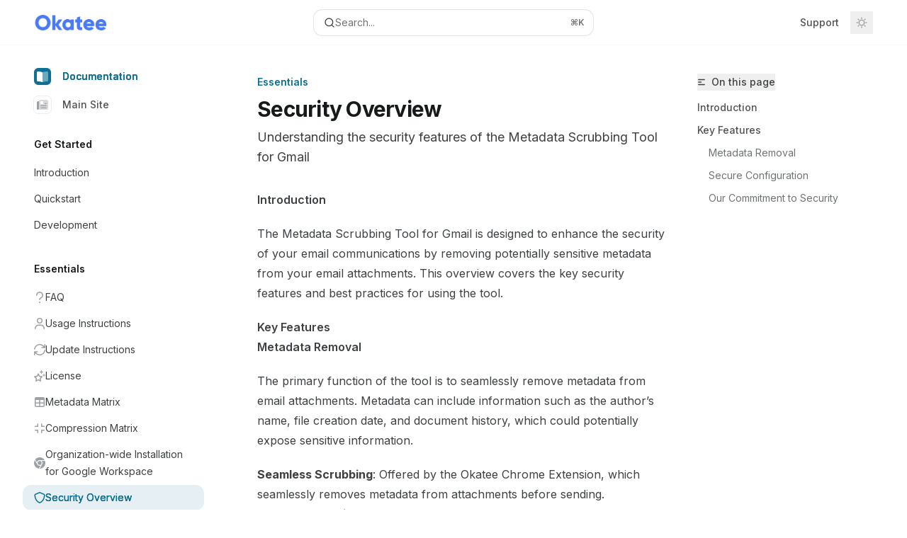

--- FILE ---
content_type: text/html; charset=utf-8
request_url: https://docs.okatee.com/essentials/security
body_size: 21742
content:
<!DOCTYPE html><html lang="en" class="__variable_47c970 __variable_3bbdad dark" data-banner-state="visible" data-page-mode="none"><head><meta charSet="utf-8"/><meta name="viewport" content="width=device-width, initial-scale=1, maximum-scale=1, viewport-fit=cover"/><link rel="preload" href="/mintlify-assets/_next/static/media/bb3ef058b751a6ad-s.p.woff2" as="font" crossorigin="" type="font/woff2"/><link rel="preload" href="/mintlify-assets/_next/static/media/c4b700dcb2187787-s.p.woff2" as="font" crossorigin="" type="font/woff2"/><link rel="preload" href="/mintlify-assets/_next/static/media/e4af272ccee01ff0-s.p.woff2" as="font" crossorigin="" type="font/woff2"/><link rel="preload" as="image" href="https://mintcdn.com/okateecorp/lY3j_3A05GaaL7yp/logo/logo.png?fit=max&amp;auto=format&amp;n=lY3j_3A05GaaL7yp&amp;q=85&amp;s=ba047aed6cf3d101a0cbc25d488a85d6"/><link rel="stylesheet" href="/mintlify-assets/_next/static/css/d16da595b3fd5af0.css?dpl=dpl_2GTMGdiy31NFQshGye4f2ZNtna4w" data-precedence="next"/><link rel="stylesheet" href="/mintlify-assets/_next/static/css/6f9b80d484ead711.css?dpl=dpl_2GTMGdiy31NFQshGye4f2ZNtna4w" data-precedence="next"/><link rel="stylesheet" href="/mintlify-assets/_next/static/css/99ae30c69aabebdd.css?dpl=dpl_2GTMGdiy31NFQshGye4f2ZNtna4w" data-precedence="next"/><link rel="preload" as="script" fetchPriority="low" href="/mintlify-assets/_next/static/chunks/webpack-92d465b84fc81832.js?dpl=dpl_2GTMGdiy31NFQshGye4f2ZNtna4w"/><script src="/mintlify-assets/_next/static/chunks/87c73c54-dd8d81ac9604067c.js?dpl=dpl_2GTMGdiy31NFQshGye4f2ZNtna4w" async=""></script><script src="/mintlify-assets/_next/static/chunks/90018-3cf9c49ae1650822.js?dpl=dpl_2GTMGdiy31NFQshGye4f2ZNtna4w" async=""></script><script src="/mintlify-assets/_next/static/chunks/main-app-76ddd9525ef90e67.js?dpl=dpl_2GTMGdiy31NFQshGye4f2ZNtna4w" async=""></script><script src="/mintlify-assets/_next/static/chunks/891cff7f-dcf0b8e94fd9e2cd.js?dpl=dpl_2GTMGdiy31NFQshGye4f2ZNtna4w" async=""></script><script src="/mintlify-assets/_next/static/chunks/82431-a3e0a126611457bf.js?dpl=dpl_2GTMGdiy31NFQshGye4f2ZNtna4w" async=""></script><script src="/mintlify-assets/_next/static/chunks/43881-67920a24b626c850.js?dpl=dpl_2GTMGdiy31NFQshGye4f2ZNtna4w" async=""></script><script src="/mintlify-assets/_next/static/chunks/98816-4875194b6205382d.js?dpl=dpl_2GTMGdiy31NFQshGye4f2ZNtna4w" async=""></script><script src="/mintlify-assets/_next/static/chunks/37681-5acc3fad905adf8e.js?dpl=dpl_2GTMGdiy31NFQshGye4f2ZNtna4w" async=""></script><script src="/mintlify-assets/_next/static/chunks/19664-8ce43df6b74bea12.js?dpl=dpl_2GTMGdiy31NFQshGye4f2ZNtna4w" async=""></script><script src="/mintlify-assets/_next/static/chunks/56179-5e3615b714c14584.js?dpl=dpl_2GTMGdiy31NFQshGye4f2ZNtna4w" async=""></script><script src="/mintlify-assets/_next/static/chunks/30479-702637e5f5a041a8.js?dpl=dpl_2GTMGdiy31NFQshGye4f2ZNtna4w" async=""></script><script src="/mintlify-assets/_next/static/chunks/app/error-ae8951292761c46b.js?dpl=dpl_2GTMGdiy31NFQshGye4f2ZNtna4w" async=""></script><script src="/mintlify-assets/_next/static/chunks/cfdfcc00-442051842d4b5e4f.js?dpl=dpl_2GTMGdiy31NFQshGye4f2ZNtna4w" async=""></script><script src="/mintlify-assets/_next/static/chunks/d30757c7-2d2105da33b688d0.js?dpl=dpl_2GTMGdiy31NFQshGye4f2ZNtna4w" async=""></script><script src="/mintlify-assets/_next/static/chunks/21246-a76922653256bc59.js?dpl=dpl_2GTMGdiy31NFQshGye4f2ZNtna4w" async=""></script><script src="/mintlify-assets/_next/static/chunks/24245-4d65d750685fc454.js?dpl=dpl_2GTMGdiy31NFQshGye4f2ZNtna4w" async=""></script><script src="/mintlify-assets/_next/static/chunks/35473-7f89ae84aeb2a384.js?dpl=dpl_2GTMGdiy31NFQshGye4f2ZNtna4w" async=""></script><script src="/mintlify-assets/_next/static/chunks/70523-43da3b59f75962b1.js?dpl=dpl_2GTMGdiy31NFQshGye4f2ZNtna4w" async=""></script><script src="/mintlify-assets/_next/static/chunks/68789-7a4ceb9f7da63351.js?dpl=dpl_2GTMGdiy31NFQshGye4f2ZNtna4w" async=""></script><script src="/mintlify-assets/_next/static/chunks/95999-d603efdae86309d2.js?dpl=dpl_2GTMGdiy31NFQshGye4f2ZNtna4w" async=""></script><script src="/mintlify-assets/_next/static/chunks/73205-e6c8fd4d6bd49d37.js?dpl=dpl_2GTMGdiy31NFQshGye4f2ZNtna4w" async=""></script><script src="/mintlify-assets/_next/static/chunks/14224-a25ba6b58d39cef4.js?dpl=dpl_2GTMGdiy31NFQshGye4f2ZNtna4w" async=""></script><script src="/mintlify-assets/_next/static/chunks/83667-0a701734e1827e02.js?dpl=dpl_2GTMGdiy31NFQshGye4f2ZNtna4w" async=""></script><script src="/mintlify-assets/_next/static/chunks/86707-95b0afc35b822349.js?dpl=dpl_2GTMGdiy31NFQshGye4f2ZNtna4w" async=""></script><script src="/mintlify-assets/_next/static/chunks/29226-4587283ed4e9d930.js?dpl=dpl_2GTMGdiy31NFQshGye4f2ZNtna4w" async=""></script><script src="/mintlify-assets/_next/static/chunks/app/%255Fsites/%5Bsubdomain%5D/(multitenant)/layout-b2cfd2c00fd1efb4.js?dpl=dpl_2GTMGdiy31NFQshGye4f2ZNtna4w" async=""></script><script src="/mintlify-assets/_next/static/chunks/app/%255Fsites/%5Bsubdomain%5D/not-found-705457977ed35854.js?dpl=dpl_2GTMGdiy31NFQshGye4f2ZNtna4w" async=""></script><script src="/mintlify-assets/_next/static/chunks/app/%255Fsites/%5Bsubdomain%5D/error-0ca8dda1c4624b87.js?dpl=dpl_2GTMGdiy31NFQshGye4f2ZNtna4w" async=""></script><script src="/mintlify-assets/_next/static/chunks/25263-13c498c06c716ea6.js?dpl=dpl_2GTMGdiy31NFQshGye4f2ZNtna4w" async=""></script><script src="/mintlify-assets/_next/static/chunks/64829-8e7826b795168ab0.js?dpl=dpl_2GTMGdiy31NFQshGye4f2ZNtna4w" async=""></script><script src="/mintlify-assets/_next/static/chunks/app/%255Fsites/%5Bsubdomain%5D/(multitenant)/%40topbar/%5B%5B...slug%5D%5D/page-7bbeff5e057f9031.js?dpl=dpl_2GTMGdiy31NFQshGye4f2ZNtna4w" async=""></script><script src="/mintlify-assets/_next/static/chunks/33562-dc9d1f363d2b3db5.js?dpl=dpl_2GTMGdiy31NFQshGye4f2ZNtna4w" async=""></script><script src="/mintlify-assets/_next/static/chunks/app/%255Fsites/%5Bsubdomain%5D/(multitenant)/%5B%5B...slug%5D%5D/page-aef7aad57935de8a.js?dpl=dpl_2GTMGdiy31NFQshGye4f2ZNtna4w" async=""></script><meta name="next-size-adjust" content=""/><title>Security Overview - Okatee Docs</title><meta name="description" content="Understanding the security features of the Metadata Scrubbing Tool for Gmail"/><meta name="application-name" content="Okatee Docs"/><meta name="generator" content="Mintlify"/><meta name="msapplication-config" content="/mintlify-assets/_mintlify/favicons/okateecorp/HiffLtcsQJf0qgKC/_generated/favicon/browserconfig.xml"/><meta name="apple-mobile-web-app-title" content="Okatee Docs"/><meta name="msapplication-TileColor" content="#0D7093"/><meta name="charset" content="utf-8"/><meta name="og:site_name" content="Okatee Docs"/><meta name="canonical" content="https://docs.okatee.com/essentials/security"/><link rel="canonical" href="https://docs.okatee.com/essentials/security"/><link rel="alternate" type="application/xml" href="/sitemap.xml"/><meta property="og:title" content="Security Overview - Okatee Docs"/><meta property="og:description" content="Understanding the security features of the Metadata Scrubbing Tool for Gmail"/><meta property="og:url" content="https://docs.okatee.com/essentials/security"/><meta property="og:image" content="https://okateecorp.mintlify.app/mintlify-assets/_next/image?url=%2F_mintlify%2Fapi%2Fog%3Fdivision%3DEssentials%26title%3DSecurity%2BOverview%26description%3DUnderstanding%2Bthe%2Bsecurity%2Bfeatures%2Bof%2Bthe%2BMetadata%2BScrubbing%2BTool%2Bfor%2BGmail%26logoLight%3Dhttps%253A%252F%252Fmintcdn.com%252Fokateecorp%252FlY3j_3A05GaaL7yp%252Flogo%252Flogo.png%253Ffit%253Dmax%2526auto%253Dformat%2526n%253DlY3j_3A05GaaL7yp%2526q%253D85%2526s%253Dba047aed6cf3d101a0cbc25d488a85d6%26logoDark%3Dhttps%253A%252F%252Fmintcdn.com%252Fokateecorp%252FlY3j_3A05GaaL7yp%252Flogo%252Flogo.png%253Ffit%253Dmax%2526auto%253Dformat%2526n%253DlY3j_3A05GaaL7yp%2526q%253D85%2526s%253Dba047aed6cf3d101a0cbc25d488a85d6%26primaryColor%3D%25230D7093%26lightColor%3D%252307AEC9%26darkColor%3D%25230D7093%26backgroundLight%3D%2523ffffff%26backgroundDark%3D%2523090c0f&amp;w=1200&amp;q=100"/><meta property="og:image:width" content="1200"/><meta property="og:image:height" content="630"/><meta property="og:type" content="website"/><meta name="twitter:card" content="summary_large_image"/><meta name="twitter:title" content="Security Overview - Okatee Docs"/><meta name="twitter:description" content="Understanding the security features of the Metadata Scrubbing Tool for Gmail"/><meta name="twitter:image" content="https://okateecorp.mintlify.app/mintlify-assets/_next/image?url=%2F_mintlify%2Fapi%2Fog%3Fdivision%3DEssentials%26title%3DSecurity%2BOverview%26description%3DUnderstanding%2Bthe%2Bsecurity%2Bfeatures%2Bof%2Bthe%2BMetadata%2BScrubbing%2BTool%2Bfor%2BGmail%26logoLight%3Dhttps%253A%252F%252Fmintcdn.com%252Fokateecorp%252FlY3j_3A05GaaL7yp%252Flogo%252Flogo.png%253Ffit%253Dmax%2526auto%253Dformat%2526n%253DlY3j_3A05GaaL7yp%2526q%253D85%2526s%253Dba047aed6cf3d101a0cbc25d488a85d6%26logoDark%3Dhttps%253A%252F%252Fmintcdn.com%252Fokateecorp%252FlY3j_3A05GaaL7yp%252Flogo%252Flogo.png%253Ffit%253Dmax%2526auto%253Dformat%2526n%253DlY3j_3A05GaaL7yp%2526q%253D85%2526s%253Dba047aed6cf3d101a0cbc25d488a85d6%26primaryColor%3D%25230D7093%26lightColor%3D%252307AEC9%26darkColor%3D%25230D7093%26backgroundLight%3D%2523ffffff%26backgroundDark%3D%2523090c0f&amp;w=1200&amp;q=100"/><meta name="twitter:image:width" content="1200"/><meta name="twitter:image:height" content="630"/><link rel="apple-touch-icon" href="/mintlify-assets/_mintlify/favicons/okateecorp/HiffLtcsQJf0qgKC/_generated/favicon/apple-touch-icon.png" type="image/png" sizes="180x180"/><link rel="icon" href="/mintlify-assets/_mintlify/favicons/okateecorp/HiffLtcsQJf0qgKC/_generated/favicon/favicon-16x16.png" type="image/png" sizes="16x16" media="(prefers-color-scheme: light)"/><link rel="icon" href="/mintlify-assets/_mintlify/favicons/okateecorp/HiffLtcsQJf0qgKC/_generated/favicon/favicon-32x32.png" type="image/png" sizes="32x32" media="(prefers-color-scheme: light)"/><link rel="shortcut icon" href="/mintlify-assets/_mintlify/favicons/okateecorp/HiffLtcsQJf0qgKC/_generated/favicon/favicon.ico" type="image/x-icon" media="(prefers-color-scheme: light)"/><link rel="icon" href="/mintlify-assets/_mintlify/favicons/okateecorp/HiffLtcsQJf0qgKC/_generated/favicon-dark/favicon-16x16.png" type="image/png" sizes="16x16" media="(prefers-color-scheme: dark)"/><link rel="icon" href="/mintlify-assets/_mintlify/favicons/okateecorp/HiffLtcsQJf0qgKC/_generated/favicon-dark/favicon-32x32.png" type="image/png" sizes="32x32" media="(prefers-color-scheme: dark)"/><link rel="shortcut icon" href="/mintlify-assets/_mintlify/favicons/okateecorp/HiffLtcsQJf0qgKC/_generated/favicon-dark/favicon.ico" type="image/x-icon" media="(prefers-color-scheme: dark)"/><link rel="preload" href="https://d4tuoctqmanu0.cloudfront.net/katex.min.css" as="style"/><script type="text/javascript">(function(a,b){try{let c=document.getElementById("banner")?.innerText;if(c){for(let d=0;d<localStorage.length;d++){let e=localStorage.key(d);if(e?.endsWith(a)&&localStorage.getItem(e)===c)return void document.documentElement.setAttribute(b,"hidden")}document.documentElement.setAttribute(b,"visible");return}for(let c=0;c<localStorage.length;c++){let d=localStorage.key(c);if(d?.endsWith(a)&&localStorage.getItem(d))return void document.documentElement.setAttribute(b,"hidden")}document.documentElement.setAttribute(b,"visible")}catch(a){document.documentElement.setAttribute(b,"hidden")}})(
  "bannerDismissed",
  "data-banner-state",
)</script><script src="/mintlify-assets/_next/static/chunks/polyfills-42372ed130431b0a.js?dpl=dpl_2GTMGdiy31NFQshGye4f2ZNtna4w" noModule=""></script></head><body><div hidden=""><!--$--><!--/$--></div><script>((a,b,c,d,e,f,g,h)=>{let i=document.documentElement,j=["light","dark"];function k(b){var c;(Array.isArray(a)?a:[a]).forEach(a=>{let c="class"===a,d=c&&f?e.map(a=>f[a]||a):e;c?(i.classList.remove(...d),i.classList.add(f&&f[b]?f[b]:b)):i.setAttribute(a,b)}),c=b,h&&j.includes(c)&&(i.style.colorScheme=c)}if(d)k(d);else try{let a=localStorage.getItem(b)||c,d=g&&"system"===a?window.matchMedia("(prefers-color-scheme: dark)").matches?"dark":"light":a;k(d)}catch(a){}})("class","isDarkMode","system",null,["dark","light","true","false","system"],{"true":"dark","false":"light","dark":"dark","light":"light"},true,true)</script><script>(self.__next_s=self.__next_s||[]).push([0,{"children":"(function j(a,b,c,d,e){try{let f,g,h=[];try{h=window.location.pathname.split(\"/\").filter(a=>\"\"!==a&&\"global\"!==a).slice(0,2)}catch{h=[]}let i=h.find(a=>c.includes(a)),j=[];for(let c of(i?j.push(i):j.push(b),j.push(\"global\"),j)){if(!c)continue;let b=a[c];if(b?.content){f=b.content,g=c;break}}if(!f)return void document.documentElement.setAttribute(d,\"hidden\");let k=!0,l=0;for(;l<localStorage.length;){let a=localStorage.key(l);if(l++,!a?.endsWith(e))continue;let b=localStorage.getItem(a);if(b&&b===f){k=!1;break}g&&(a.startsWith(`lang:${g}_`)||!a.startsWith(\"lang:\"))&&(localStorage.removeItem(a),l--)}document.documentElement.setAttribute(d,k?\"visible\":\"hidden\")}catch(a){console.error(a),document.documentElement.setAttribute(d,\"hidden\")}})(\n  {},\n  \"en\",\n  [],\n  \"data-banner-state\",\n  \"bannerDismissed\",\n)","id":"_mintlify-banner-script"}])</script><style>:root {
    --primary: 13 112 147;
    --primary-light: 7 174 201;
    --primary-dark: 13 112 147;
    --tooltip-foreground: 255 255 255;
    --background-light: 255 255 255;
    --background-dark: 9 12 15;
    --gray-50: 243 246 247;
    --gray-100: 238 241 242;
    --gray-200: 222 225 226;
    --gray-300: 206 209 210;
    --gray-400: 158 161 163;
    --gray-500: 112 115 116;
    --gray-600: 80 83 84;
    --gray-700: 62 65 67;
    --gray-800: 37 40 41;
    --gray-900: 23 26 27;
    --gray-950: 10 13 14;
  }</style><script type="text/javascript">
          (function() {
            function loadKatex() {
              const link = document.querySelector('link[href="https://d4tuoctqmanu0.cloudfront.net/katex.min.css"]');
              if (link) link.rel = 'stylesheet';
            }
            if (document.readyState === 'loading') {
              document.addEventListener('DOMContentLoaded', loadKatex);
            } else {
              loadKatex();
            }
          })();
        </script><div class="relative antialiased text-gray-500 dark:text-gray-400"><script>(self.__next_s=self.__next_s||[]).push([0,{"suppressHydrationWarning":true,"children":"(function(a,b,c,d){var e;let f,g=\"mint\"===d||\"linden\"===d?\"sidebar\":\"sidebar-content\",h=(e=d,f=\"navbar-transition\",\"maple\"===e&&(f+=\"-maple\"),\"willow\"===e&&(f+=\"-willow\"),f);function i(){document.documentElement.classList.add(\"lg:[--scroll-mt:9.5rem]\")}function j(a){document.getElementById(g)?.style.setProperty(\"top\",`${a}rem`)}function k(a){document.getElementById(g)?.style.setProperty(\"height\",`calc(100vh - ${a}rem)`)}function l(a,b){!a&&b||a&&!b?(i(),document.documentElement.classList.remove(\"lg:[--scroll-mt:12rem]\")):a&&b&&(document.documentElement.classList.add(\"lg:[--scroll-mt:12rem]\"),document.documentElement.classList.remove(\"lg:[--scroll-mt:9.5rem]\"))}let m=document.documentElement.getAttribute(\"data-banner-state\"),n=null!=m?\"visible\"===m:b;switch(d){case\"mint\":j(c),l(a,n);break;case\"palm\":case\"aspen\":j(c),k(c),l(a,n);break;case\"linden\":j(c),n&&i();break;case\"almond\":document.documentElement.style.setProperty(\"--scroll-mt\",\"2.5rem\"),j(c),k(c)}let o=function(){let a=document.createElement(\"style\");return a.appendChild(document.createTextNode(\"*,*::before,*::after{-webkit-transition:none!important;-moz-transition:none!important;-o-transition:none!important;-ms-transition:none!important;transition:none!important}\")),document.head.appendChild(a),function(){window.getComputedStyle(document.body),setTimeout(()=>{document.head.removeChild(a)},1)}}();(\"requestAnimationFrame\"in globalThis?requestAnimationFrame:setTimeout)(()=>{let a;a=!1,a=window.scrollY>50,document.getElementById(h)?.setAttribute(\"data-is-opaque\",`${!!a}`),o()})})(\n  false,\n  false,\n  (function m(a,b,c){let d=document.documentElement.getAttribute(\"data-banner-state\"),e=2.5*!!(null!=d?\"visible\"===d:b),f=3*!!a,g=4,h=e+g+f;switch(c){case\"mint\":case\"palm\":break;case\"aspen\":f=2.5*!!a,g=3.5,h=e+f+g;break;case\"linden\":g=4,h=e+g;break;case\"almond\":g=3.5,h=e+g}return h})(false, false, \"mint\"),\n  \"mint\",\n)","id":"_mintlify-scroll-top-script"}])</script><a href="#content-area" class="sr-only focus:not-sr-only focus:fixed focus:top-2 focus:left-2 focus:z-50 focus:p-2 focus:text-sm focus:bg-background-light dark:focus:bg-background-dark focus:rounded-md focus:outline-primary dark:focus:outline-primary-light">Skip to main content</a><div class="max-lg:contents lg:flex lg:w-full"><div class="max-lg:contents lg:flex-1 lg:min-w-0 lg:overflow-x-clip"><div id="navbar" class="z-30 fixed lg:sticky top-0 w-full peer is-not-custom peer is-not-center peer is-not-wide peer is-not-frame"><div id="navbar-transition" class="absolute w-full h-full backdrop-blur flex-none transition-colors duration-500 border-b border-gray-500/5 dark:border-gray-300/[0.06] data-[is-opaque=true]:bg-background-light data-[is-opaque=true]:supports-backdrop-blur:bg-background-light/95 data-[is-opaque=true]:dark:bg-background-dark/75 data-[is-opaque=false]:supports-backdrop-blur:bg-background-light/60 data-[is-opaque=false]:dark:bg-transparent" data-is-opaque="false"></div><div class="max-w-8xl mx-auto relative"><div><div class="relative"><div class="flex items-center lg:px-12 h-16 min-w-0 px-4"><div class="h-full relative flex-1 flex items-center gap-x-4 min-w-0 border-b border-gray-500/5 dark:border-gray-300/[0.06] lg:border-none"><div class="flex-1 flex items-center gap-x-4"><a class="" href="/"><span class="sr-only">Okatee Docs<!-- --> home page</span><img class="nav-logo w-auto h-7 relative object-contain block dark:hidden" src="https://mintcdn.com/okateecorp/lY3j_3A05GaaL7yp/logo/logo.png?fit=max&amp;auto=format&amp;n=lY3j_3A05GaaL7yp&amp;q=85&amp;s=ba047aed6cf3d101a0cbc25d488a85d6" alt="light logo"/><img class="nav-logo w-auto h-7 relative object-contain hidden dark:block" src="https://mintcdn.com/okateecorp/lY3j_3A05GaaL7yp/logo/logo.png?fit=max&amp;auto=format&amp;n=lY3j_3A05GaaL7yp&amp;q=85&amp;s=ba047aed6cf3d101a0cbc25d488a85d6" alt="dark logo"/></a><div class="hidden lg:flex items-center gap-x-2"></div></div><div class="relative hidden lg:flex items-center flex-1 z-20 justify-center"><button type="button" class="flex pointer-events-auto rounded-xl w-full items-center text-sm leading-6 h-9 pl-3.5 pr-3 text-gray-500 dark:text-white/50 bg-background-light dark:bg-background-dark dark:brightness-[1.1] dark:ring-1 dark:hover:brightness-[1.25] ring-1 ring-gray-400/30 hover:ring-gray-600/30 dark:ring-gray-600/30 dark:hover:ring-gray-500/30 justify-between truncate gap-2 min-w-[43px]" id="search-bar-entry" aria-label="Open search"><div class="flex items-center gap-2 min-w-[42px]"><svg xmlns="http://www.w3.org/2000/svg" width="16" height="16" viewBox="0 0 24 24" fill="none" stroke="currentColor" stroke-width="2" stroke-linecap="round" stroke-linejoin="round" class="lucide lucide-search min-w-4 flex-none text-gray-700 hover:text-gray-800 dark:text-gray-400 hover:dark:text-gray-200"><circle cx="11" cy="11" r="8"></circle><path d="m21 21-4.3-4.3"></path></svg><div class="truncate min-w-0">Search...</div></div><span class="flex-none text-xs font-semibold">⌘<!-- -->K</span></button></div><div class="flex-1 relative hidden lg:flex items-center ml-auto justify-end space-x-4"><nav class="text-sm"><ul class="flex space-x-6 items-center"><li class="navbar-link"><a href="/cdn-cgi/l/email-protection#e695939696899492a6898d87928383c885898b" class="flex items-center gap-1.5 whitespace-nowrap font-medium text-gray-600 hover:text-gray-900 dark:text-gray-400 dark:hover:text-gray-300" target="_blank">Support</a></li></ul></nav><div class="flex items-center"><button class="group p-2 flex items-center justify-center" aria-label="Toggle dark mode"><svg width="16" height="16" viewBox="0 0 16 16" fill="none" stroke="currentColor" xmlns="http://www.w3.org/2000/svg" class="h-4 w-4 block text-gray-400 dark:hidden group-hover:text-gray-600"><g clip-path="url(#clip0_2880_7340)"><path d="M8 1.11133V2.00022" stroke-width="1.5" stroke-linecap="round" stroke-linejoin="round"></path><path d="M12.8711 3.12891L12.2427 3.75735" stroke-width="1.5" stroke-linecap="round" stroke-linejoin="round"></path><path d="M14.8889 8H14" stroke-width="1.5" stroke-linecap="round" stroke-linejoin="round"></path><path d="M12.8711 12.8711L12.2427 12.2427" stroke-width="1.5" stroke-linecap="round" stroke-linejoin="round"></path><path d="M8 14.8889V14" stroke-width="1.5" stroke-linecap="round" stroke-linejoin="round"></path><path d="M3.12891 12.8711L3.75735 12.2427" stroke-width="1.5" stroke-linecap="round" stroke-linejoin="round"></path><path d="M1.11133 8H2.00022" stroke-width="1.5" stroke-linecap="round" stroke-linejoin="round"></path><path d="M3.12891 3.12891L3.75735 3.75735" stroke-width="1.5" stroke-linecap="round" stroke-linejoin="round"></path><path d="M8.00043 11.7782C10.0868 11.7782 11.7782 10.0868 11.7782 8.00043C11.7782 5.91402 10.0868 4.22266 8.00043 4.22266C5.91402 4.22266 4.22266 5.91402 4.22266 8.00043C4.22266 10.0868 5.91402 11.7782 8.00043 11.7782Z" stroke-width="1.5" stroke-linecap="round" stroke-linejoin="round"></path></g><defs><clipPath id="clip0_2880_7340"><rect width="16" height="16" fill="white"></rect></clipPath></defs></svg><svg xmlns="http://www.w3.org/2000/svg" width="24" height="24" viewBox="0 0 24 24" fill="none" stroke="currentColor" stroke-width="2" stroke-linecap="round" stroke-linejoin="round" class="lucide lucide-moon h-4 w-4 hidden dark:block text-gray-500 dark:group-hover:text-gray-300"><path d="M12 3a6 6 0 0 0 9 9 9 9 0 1 1-9-9Z"></path></svg></button></div></div><div class="flex lg:hidden items-center gap-3"><button type="button" class="text-gray-500 w-8 h-8 flex items-center justify-center hover:text-gray-600 dark:text-gray-400 dark:hover:text-gray-300" id="search-bar-entry-mobile" aria-label="Open search"><span class="sr-only">Search...</span><svg class="h-4 w-4 bg-gray-500 dark:bg-gray-400 hover:bg-gray-600 dark:hover:bg-gray-300" style="-webkit-mask-image:url(https://d3gk2c5xim1je2.cloudfront.net/v7.1.0/solid/magnifying-glass.svg);-webkit-mask-repeat:no-repeat;-webkit-mask-position:center;mask-image:url(https://d3gk2c5xim1je2.cloudfront.net/v7.1.0/solid/magnifying-glass.svg);mask-repeat:no-repeat;mask-position:center"></svg></button><button aria-label="More actions" class="h-7 w-5 flex items-center justify-end"><svg class="h-4 w-4 bg-gray-500 dark:bg-gray-400 hover:bg-gray-600 dark:hover:bg-gray-300" style="-webkit-mask-image:url(https://d3gk2c5xim1je2.cloudfront.net/v7.1.0/solid/ellipsis-vertical.svg);-webkit-mask-repeat:no-repeat;-webkit-mask-position:center;mask-image:url(https://d3gk2c5xim1je2.cloudfront.net/v7.1.0/solid/ellipsis-vertical.svg);mask-repeat:no-repeat;mask-position:center"></svg></button></div></div></div><button type="button" class="flex items-center h-14 py-4 px-5 lg:hidden focus:outline-0 w-full text-left"><div class="text-gray-500 hover:text-gray-600 dark:text-gray-400 dark:hover:text-gray-300"><span class="sr-only">Navigation</span><svg class="h-4" fill="currentColor" xmlns="http://www.w3.org/2000/svg" viewBox="0 0 448 512"><path d="M0 96C0 78.3 14.3 64 32 64H416c17.7 0 32 14.3 32 32s-14.3 32-32 32H32C14.3 128 0 113.7 0 96zM0 256c0-17.7 14.3-32 32-32H416c17.7 0 32 14.3 32 32s-14.3 32-32 32H32c-17.7 0-32-14.3-32-32zM448 416c0 17.7-14.3 32-32 32H32c-17.7 0-32-14.3-32-32s14.3-32 32-32H416c17.7 0 32 14.3 32 32z"></path></svg></div><div class="ml-4 flex text-sm leading-6 whitespace-nowrap min-w-0 space-x-3 overflow-hidden"><div class="flex items-center space-x-3 flex-shrink-0"><span>Essentials</span><svg width="3" height="24" viewBox="0 -9 3 24" class="h-5 rotate-0 overflow-visible fill-gray-400"><path d="M0 0L3 3L0 6" fill="none" stroke="currentColor" stroke-width="1.5" stroke-linecap="round"></path></svg></div><div class="font-semibold text-gray-900 truncate dark:text-gray-200 min-w-0 flex-1">Security Overview</div></div></button></div></div></div><span hidden="" style="position:fixed;top:1px;left:1px;width:1px;height:0;padding:0;margin:-1px;overflow:hidden;clip:rect(0, 0, 0, 0);white-space:nowrap;border-width:0;display:none"></span></div><div class="peer-[.is-custom]:max-w-none peer-[.is-center]:max-w-3xl peer-[.is-not-custom]:peer-[.is-not-center]:max-w-8xl peer-[.is-not-custom]:px-4 peer-[.is-not-custom]:mx-auto peer-[.is-not-custom]:lg:px-8 peer-[.is-wide]:[&amp;&gt;div:last-child]:max-w-6xl peer-[.is-custom]:[&amp;&gt;div:first-child]:!hidden peer-[.is-custom]:[&amp;&gt;div:first-child]:sm:!hidden peer-[.is-custom]:[&amp;&gt;div:first-child]:md:!hidden peer-[.is-custom]:[&amp;&gt;div:first-child]:lg:!hidden peer-[.is-custom]:[&amp;&gt;div:first-child]:xl:!hidden peer-[.is-center]:[&amp;&gt;div:first-child]:!hidden peer-[.is-center]:[&amp;&gt;div:first-child]:sm:!hidden peer-[.is-center]:[&amp;&gt;div:first-child]:md:!hidden peer-[.is-center]:[&amp;&gt;div:first-child]:lg:!hidden peer-[.is-center]:[&amp;&gt;div:first-child]:xl:!hidden"><div class="z-20 hidden lg:block fixed bottom-0 right-auto w-[18rem]" id="sidebar" style="top:4rem"><div class="absolute inset-0 z-10 stable-scrollbar-gutter overflow-auto pr-8 pb-10" id="sidebar-content"><div class="relative lg:text-sm lg:leading-6"><div class="sticky top-0 h-8 z-10 bg-gradient-to-b from-background-light dark:from-background-dark"></div><div id="navigation-items"><ul class="list-none"><li class="list-none"><a class="link nav-anchor ml-4 group flex items-center lg:text-sm lg:leading-6 mb-5 sm:mb-4 font-medium outline-offset-4 [text-shadow:-0.2px_0_0_currentColor,0.2px_0_0_currentColor] text-primary dark:text-primary-light" href="/introduction"><div style="background:#0D7093" class="mr-4 rounded-md p-1"><svg class="h-4 w-4 secondary-opacity group-hover:fill-primary-dark group-hover:bg-white bg-white" style="-webkit-mask-image:url(https://d3gk2c5xim1je2.cloudfront.net/v7.1.0/duotone/book-open.svg);-webkit-mask-repeat:no-repeat;-webkit-mask-position:center;mask-image:url(https://d3gk2c5xim1je2.cloudfront.net/v7.1.0/duotone/book-open.svg);mask-repeat:no-repeat;mask-position:center"></svg></div>Documentation</a></li><li class="list-none"><a href="https://okatee.com/" target="_blank" rel="noreferrer" class="link nav-anchor ml-4 group flex items-center lg:text-sm lg:leading-6 mb-5 sm:mb-4 font-medium outline-offset-4 text-gray-600 hover:text-gray-900 dark:text-gray-400 dark:hover:text-gray-300"><div class="mr-4 rounded-md p-1 text-gray-400 dark:text-white/50 dark:bg-background-dark dark:brightness-[1.35] dark:ring-1 dark:hover:brightness-150 group-hover:brightness-100 group-hover:ring-0 ring-1 ring-gray-950/[0.07] dark:ring-gray-700/40"><svg class="h-4 w-4 secondary-opacity group-hover:fill-primary-dark group-hover:bg-white bg-gray-400 dark:bg-gray-500" style="-webkit-mask-image:url(https://d3gk2c5xim1je2.cloudfront.net/v7.1.0/duotone/newspaper.svg);-webkit-mask-repeat:no-repeat;-webkit-mask-position:center;mask-image:url(https://d3gk2c5xim1je2.cloudfront.net/v7.1.0/duotone/newspaper.svg);mask-repeat:no-repeat;mask-position:center"></svg></div>Main Site</a></li></ul><div class="mt-6 lg:mt-8"><div class="sidebar-group-header flex items-center gap-2.5 pl-4 mb-3.5 lg:mb-2.5 font-semibold text-gray-900 dark:text-gray-200"><h5 id="sidebar-title">Get Started</h5></div><ul id="sidebar-group" class="sidebar-group space-y-px"><li id="/introduction" class="relative scroll-m-4 first:scroll-m-20" data-title="Introduction"><a class="group flex items-center pr-3 py-1.5 cursor-pointer gap-x-3 text-left break-words hyphens-auto rounded-xl w-full outline-offset-[-1px] hover:bg-gray-600/5 dark:hover:bg-gray-200/5 text-gray-700 hover:text-gray-900 dark:text-gray-400 dark:hover:text-gray-300" style="padding-left:1rem" href="/introduction"><div class="flex-1 flex items-center space-x-2.5"><div class="">Introduction</div></div></a></li><li id="/quickstart" class="relative scroll-m-4 first:scroll-m-20" data-title="Quickstart"><a class="group flex items-center pr-3 py-1.5 cursor-pointer gap-x-3 text-left break-words hyphens-auto rounded-xl w-full outline-offset-[-1px] hover:bg-gray-600/5 dark:hover:bg-gray-200/5 text-gray-700 hover:text-gray-900 dark:text-gray-400 dark:hover:text-gray-300" style="padding-left:1rem" href="/quickstart"><div class="flex-1 flex items-center space-x-2.5"><div class="">Quickstart</div></div></a></li><li id="/development" class="relative scroll-m-4 first:scroll-m-20" data-title="Development"><a class="group flex items-center pr-3 py-1.5 cursor-pointer gap-x-3 text-left break-words hyphens-auto rounded-xl w-full outline-offset-[-1px] hover:bg-gray-600/5 dark:hover:bg-gray-200/5 text-gray-700 hover:text-gray-900 dark:text-gray-400 dark:hover:text-gray-300" style="padding-left:1rem" href="/development"><div class="flex-1 flex items-center space-x-2.5"><div class="">Development</div></div></a></li></ul></div><div class="mt-6 lg:mt-8"><div class="sidebar-group-header flex items-center gap-2.5 pl-4 mb-3.5 lg:mb-2.5 font-semibold text-gray-900 dark:text-gray-200"><h5 id="sidebar-title">Essentials</h5></div><ul id="sidebar-group" class="sidebar-group space-y-px"><li id="/essentials/faq" class="relative scroll-m-4 first:scroll-m-20" data-title="FAQ"><a class="group flex items-center pr-3 py-1.5 cursor-pointer gap-x-3 text-left break-words hyphens-auto rounded-xl w-full outline-offset-[-1px] hover:bg-gray-600/5 dark:hover:bg-gray-200/5 text-gray-700 hover:text-gray-900 dark:text-gray-400 dark:hover:text-gray-300" style="padding-left:1rem" href="/essentials/faq"><svg class="h-4 w-4 bg-gray-400 dark:bg-gray-500" style="-webkit-mask-image:url(https://d3gk2c5xim1je2.cloudfront.net/v7.1.0/regular/question.svg);-webkit-mask-repeat:no-repeat;-webkit-mask-position:center;mask-image:url(https://d3gk2c5xim1je2.cloudfront.net/v7.1.0/regular/question.svg);mask-repeat:no-repeat;mask-position:center"></svg><div class="flex-1 flex items-center space-x-2.5"><div class="">FAQ</div></div></a></li><li id="/essentials/usage" class="relative scroll-m-4 first:scroll-m-20" data-title="Usage Instructions"><a class="group flex items-center pr-3 py-1.5 cursor-pointer gap-x-3 text-left rounded-xl w-full outline-offset-[-1px] hover:bg-gray-600/5 dark:hover:bg-gray-200/5 text-gray-700 hover:text-gray-900 dark:text-gray-400 dark:hover:text-gray-300" style="padding-left:1rem" href="/essentials/usage"><svg class="h-4 w-4 bg-gray-400 dark:bg-gray-500" style="-webkit-mask-image:url(https://d3gk2c5xim1je2.cloudfront.net/v7.1.0/regular/user.svg);-webkit-mask-repeat:no-repeat;-webkit-mask-position:center;mask-image:url(https://d3gk2c5xim1je2.cloudfront.net/v7.1.0/regular/user.svg);mask-repeat:no-repeat;mask-position:center"></svg><div class="flex-1 flex items-center space-x-2.5"><div class="">Usage Instructions</div></div></a></li><li id="/essentials/update" class="relative scroll-m-4 first:scroll-m-20" data-title="Update Instructions"><a class="group flex items-center pr-3 py-1.5 cursor-pointer gap-x-3 text-left rounded-xl w-full outline-offset-[-1px] hover:bg-gray-600/5 dark:hover:bg-gray-200/5 text-gray-700 hover:text-gray-900 dark:text-gray-400 dark:hover:text-gray-300" style="padding-left:1rem" href="/essentials/update"><svg class="h-4 w-4 bg-gray-400 dark:bg-gray-500" style="-webkit-mask-image:url(https://d3gk2c5xim1je2.cloudfront.net/v7.1.0/regular/arrows-rotate.svg);-webkit-mask-repeat:no-repeat;-webkit-mask-position:center;mask-image:url(https://d3gk2c5xim1je2.cloudfront.net/v7.1.0/regular/arrows-rotate.svg);mask-repeat:no-repeat;mask-position:center"></svg><div class="flex-1 flex items-center space-x-2.5"><div class="">Update Instructions</div></div></a></li><li id="/essentials/license" class="relative scroll-m-4 first:scroll-m-20" data-title="License"><a class="group flex items-center pr-3 py-1.5 cursor-pointer gap-x-3 text-left break-words hyphens-auto rounded-xl w-full outline-offset-[-1px] hover:bg-gray-600/5 dark:hover:bg-gray-200/5 text-gray-700 hover:text-gray-900 dark:text-gray-400 dark:hover:text-gray-300" style="padding-left:1rem" href="/essentials/license"><svg class="h-4 w-4 bg-gray-400 dark:bg-gray-500" style="-webkit-mask-image:url(https://d3gk2c5xim1je2.cloudfront.net/v7.1.0/regular/stars.svg);-webkit-mask-repeat:no-repeat;-webkit-mask-position:center;mask-image:url(https://d3gk2c5xim1je2.cloudfront.net/v7.1.0/regular/stars.svg);mask-repeat:no-repeat;mask-position:center"></svg><div class="flex-1 flex items-center space-x-2.5"><div class="">License</div></div></a></li><li id="/essentials/metadata-matrix" class="relative scroll-m-4 first:scroll-m-20" data-title="Metadata Matrix"><a class="group flex items-center pr-3 py-1.5 cursor-pointer gap-x-3 text-left rounded-xl w-full outline-offset-[-1px] hover:bg-gray-600/5 dark:hover:bg-gray-200/5 text-gray-700 hover:text-gray-900 dark:text-gray-400 dark:hover:text-gray-300" style="padding-left:1rem" href="/essentials/metadata-matrix"><svg class="h-4 w-4 bg-gray-400 dark:bg-gray-500" style="-webkit-mask-image:url(https://d3gk2c5xim1je2.cloudfront.net/v7.1.0/regular/table.svg);-webkit-mask-repeat:no-repeat;-webkit-mask-position:center;mask-image:url(https://d3gk2c5xim1je2.cloudfront.net/v7.1.0/regular/table.svg);mask-repeat:no-repeat;mask-position:center"></svg><div class="flex-1 flex items-center space-x-2.5"><div class="">Metadata Matrix</div></div></a></li><li id="/essentials/compression-matrix" class="relative scroll-m-4 first:scroll-m-20" data-title="Compression Matrix"><a class="group flex items-center pr-3 py-1.5 cursor-pointer gap-x-3 text-left rounded-xl w-full outline-offset-[-1px] hover:bg-gray-600/5 dark:hover:bg-gray-200/5 text-gray-700 hover:text-gray-900 dark:text-gray-400 dark:hover:text-gray-300" style="padding-left:1rem" href="/essentials/compression-matrix"><svg class="h-4 w-4 bg-gray-400 dark:bg-gray-500" style="-webkit-mask-image:url(https://d3gk2c5xim1je2.cloudfront.net/v7.1.0/regular/compress.svg);-webkit-mask-repeat:no-repeat;-webkit-mask-position:center;mask-image:url(https://d3gk2c5xim1je2.cloudfront.net/v7.1.0/regular/compress.svg);mask-repeat:no-repeat;mask-position:center"></svg><div class="flex-1 flex items-center space-x-2.5"><div class="">Compression Matrix</div></div></a></li><li id="/essentials/google-workspace-installation" class="relative scroll-m-4 first:scroll-m-20" data-title="Organization-wide Installation for Google Workspace"><a class="group flex items-center pr-3 py-1.5 cursor-pointer gap-x-3 text-left rounded-xl w-full outline-offset-[-1px] hover:bg-gray-600/5 dark:hover:bg-gray-200/5 text-gray-700 hover:text-gray-900 dark:text-gray-400 dark:hover:text-gray-300" style="padding-left:1rem" href="/essentials/google-workspace-installation"><svg class="h-4 w-4 bg-gray-400 dark:bg-gray-500" style="-webkit-mask-image:url(https://d3gk2c5xim1je2.cloudfront.net/v7.1.0/brands/chrome.svg);-webkit-mask-repeat:no-repeat;-webkit-mask-position:center;mask-image:url(https://d3gk2c5xim1je2.cloudfront.net/v7.1.0/brands/chrome.svg);mask-repeat:no-repeat;mask-position:center"></svg><div class="flex-1 flex items-center space-x-2.5"><div class="">Organization-wide Installation for Google Workspace</div></div></a></li><li id="/essentials/security" class="relative scroll-m-4 first:scroll-m-20" data-title="Security Overview"><a class="group flex items-center pr-3 py-1.5 cursor-pointer gap-x-3 text-left rounded-xl w-full outline-offset-[-1px] bg-primary/10 text-primary [text-shadow:-0.2px_0_0_currentColor,0.2px_0_0_currentColor] dark:text-primary-light dark:bg-primary-light/10" style="padding-left:1rem" href="/essentials/security"><svg class="h-4 w-4 bg-primary dark:bg-primary-light" style="-webkit-mask-image:url(https://d3gk2c5xim1je2.cloudfront.net/v7.1.0/regular/shield.svg);-webkit-mask-repeat:no-repeat;-webkit-mask-position:center;mask-image:url(https://d3gk2c5xim1je2.cloudfront.net/v7.1.0/regular/shield.svg);mask-repeat:no-repeat;mask-position:center"></svg><div class="flex-1 flex items-center space-x-2.5"><div class="">Security Overview</div></div></a></li></ul></div></div></div></div></div><div id="content-container"><script data-cfasync="false" src="/cdn-cgi/scripts/5c5dd728/cloudflare-static/email-decode.min.js"></script><script>(self.__next_s=self.__next_s||[]).push([0,{"children":"document.documentElement.setAttribute('data-page-mode', 'none');","id":"_mintlify-page-mode-script"}])</script><script>(self.__next_s=self.__next_s||[]).push([0,{"suppressHydrationWarning":true,"children":"(function n(a,b){if(!document.getElementById(\"footer\")?.classList.contains(\"advanced-footer\")||\"maple\"===b||\"willow\"===b||\"almond\"===b)return;let c=document.documentElement.getAttribute(\"data-page-mode\"),d=document.getElementById(\"navbar\"),e=document.getElementById(\"navigation-items\"),f=document.getElementById(\"sidebar\"),g=document.getElementById(\"footer\"),h=document.getElementById(\"table-of-contents-content\"),i=(e?.clientHeight??0)+16*a+32*(\"mint\"===b||\"linden\"===b);if(!g||\"center\"===c)return;let j=g.getBoundingClientRect().top,k=window.innerHeight-j;f&&e&&(i>j?(f.style.top=`-${k}px`,f.style.height=`${window.innerHeight}px`):(f.style.top=`${a}rem`,f.style.height=\"auto\")),h&&d&&(k>0?h.style.top=\"custom\"===c?`${d.clientHeight-k}px`:`${40+d.clientHeight-k}px`:h.style.top=\"\")})(\n  (function m(a,b,c){let d=document.documentElement.getAttribute(\"data-banner-state\"),e=2.5*!!(null!=d?\"visible\"===d:b),f=3*!!a,g=4,h=e+g+f;switch(c){case\"mint\":case\"palm\":break;case\"aspen\":f=2.5*!!a,g=3.5,h=e+f+g;break;case\"linden\":g=4,h=e+g;break;case\"almond\":g=3.5,h=e+g}return h})(false, false, \"mint\"),\n  \"mint\",\n)","id":"_mintlify-footer-and-sidebar-scroll-script"}])</script><span class="fixed inset-0 bg-background-light dark:bg-background-dark -z-10 pointer-events-none" id="almond-background-color"></span><div class="flex flex-row-reverse gap-12 box-border w-full pt-40 lg:pt-10"><div class="hidden xl:flex self-start sticky xl:flex-col max-w-[28rem] z-[21] h-[calc(100vh-8rem)] top-[calc(6.5rem-var(--sidenav-move-up,0px))]" id="content-side-layout"><div class="z-10 hidden xl:flex pl-10 box-border w-[19rem] max-h-full" id="table-of-contents-layout"><div class="text-gray-600 text-sm leading-6 w-[16.5rem] overflow-y-auto space-y-2 pb-4 -mt-10 pt-10" id="table-of-contents"><button class="text-gray-700 dark:text-gray-300 font-medium flex items-center space-x-2 hover:text-gray-900 dark:hover:text-gray-100 transition-colors cursor-pointer"><svg width="16" height="16" viewBox="0 0 16 16" fill="none" stroke="currentColor" stroke-width="2" xmlns="http://www.w3.org/2000/svg" class="h-3 w-3"><path d="M2.44434 12.6665H13.5554" stroke-linecap="round" stroke-linejoin="round"></path><path d="M2.44434 3.3335H13.5554" stroke-linecap="round" stroke-linejoin="round"></path><path d="M2.44434 8H7.33323" stroke-linecap="round" stroke-linejoin="round"></path></svg><span>On this page</span></button><ul id="table-of-contents-content" class="toc"><li class="toc-item relative" data-depth="0"><a href="#introduction" class="break-words py-1 block font-medium hover:text-gray-900 dark:text-gray-400 dark:hover:text-gray-300">Introduction</a></li><li class="toc-item relative" data-depth="0"><a href="#key-features" class="break-words py-1 block font-medium hover:text-gray-900 dark:text-gray-400 dark:hover:text-gray-300">Key Features</a></li><li class="toc-item relative" data-depth="1"><a style="padding-left:1rem" href="#metadata-removal" class="group flex items-start break-words py-1 whitespace-pre-wrap text-gray-500 hover:text-gray-900 dark:text-gray-400 dark:hover:text-gray-300">Metadata Removal</a></li><li class="toc-item relative" data-depth="1"><a style="padding-left:1rem" href="#secure-configuration" class="group flex items-start break-words py-1 whitespace-pre-wrap text-gray-500 hover:text-gray-900 dark:text-gray-400 dark:hover:text-gray-300">Secure Configuration</a></li><li class="toc-item relative" data-depth="1"><a style="padding-left:1rem" href="#our-commitment-to-security" class="group flex items-start break-words py-1 whitespace-pre-wrap text-gray-500 hover:text-gray-900 dark:text-gray-400 dark:hover:text-gray-300">Our Commitment to Security</a></li></ul></div></div></div><div class="relative grow box-border flex-col w-full mx-auto px-1 lg:pl-[23.7rem] lg:-ml-12 xl:w-[calc(100%-28rem)]" id="content-area"><header id="header" class="relative"><div class="mt-0.5 space-y-2.5"><div class="eyebrow h-5 text-primary dark:text-primary-light text-sm font-semibold">Essentials</div><div class="flex flex-col sm:flex-row items-start sm:items-center relative gap-2 min-w-0"><h1 id="page-title" class="text-2xl sm:text-3xl font-bold text-gray-900 tracking-tight dark:text-gray-200 [overflow-wrap:anywhere]">Security Overview</h1></div></div><div class="mt-2 text-lg prose prose-gray dark:prose-invert [&amp;&gt;*]:[overflow-wrap:anywhere]"><p>Understanding the security features of the Metadata Scrubbing Tool for Gmail</p></div></header><div class="mdx-content relative mt-8 mb-14 prose prose-gray dark:prose-invert [contain:inline-size] isolate" data-page-title="Security Overview" data-page-href="/essentials/security" id="content"><h2 class="flex whitespace-pre-wrap group font-semibold" id="introduction"><div class="absolute" tabindex="-1"><a href="#introduction" class="-ml-10 flex items-center opacity-0 border-0 group-hover:opacity-100 focus:opacity-100 focus:outline-0 group/link" aria-label="Navigate to header">​<div class="w-6 h-6 rounded-md flex items-center justify-center shadow-sm text-gray-400 dark:text-white/50 dark:bg-background-dark dark:brightness-[1.35] dark:ring-1 dark:hover:brightness-150 bg-white ring-1 ring-gray-400/30 dark:ring-gray-700/25 hover:ring-gray-400/60 dark:hover:ring-white/20 group-focus/link:border-2 group-focus/link:border-primary dark:group-focus/link:border-primary-light"><svg xmlns="http://www.w3.org/2000/svg" fill="gray" height="12px" viewBox="0 0 576 512"><path d="M0 256C0 167.6 71.6 96 160 96h72c13.3 0 24 10.7 24 24s-10.7 24-24 24H160C98.1 144 48 194.1 48 256s50.1 112 112 112h72c13.3 0 24 10.7 24 24s-10.7 24-24 24H160C71.6 416 0 344.4 0 256zm576 0c0 88.4-71.6 160-160 160H344c-13.3 0-24-10.7-24-24s10.7-24 24-24h72c61.9 0 112-50.1 112-112s-50.1-112-112-112H344c-13.3 0-24-10.7-24-24s10.7-24 24-24h72c88.4 0 160 71.6 160 160zM184 232H392c13.3 0 24 10.7 24 24s-10.7 24-24 24H184c-13.3 0-24-10.7-24-24s10.7-24 24-24z"></path></svg></div></a></div><span class="cursor-pointer">Introduction</span></h2>
<span data-as="p">The Metadata Scrubbing Tool for Gmail is designed to enhance the security of your email communications by removing potentially sensitive metadata from your email attachments. This overview covers the key security features and best practices for using the tool.</span>
<h2 class="flex whitespace-pre-wrap group font-semibold" id="key-features"><div class="absolute" tabindex="-1"><a href="#key-features" class="-ml-10 flex items-center opacity-0 border-0 group-hover:opacity-100 focus:opacity-100 focus:outline-0 group/link" aria-label="Navigate to header">​<div class="w-6 h-6 rounded-md flex items-center justify-center shadow-sm text-gray-400 dark:text-white/50 dark:bg-background-dark dark:brightness-[1.35] dark:ring-1 dark:hover:brightness-150 bg-white ring-1 ring-gray-400/30 dark:ring-gray-700/25 hover:ring-gray-400/60 dark:hover:ring-white/20 group-focus/link:border-2 group-focus/link:border-primary dark:group-focus/link:border-primary-light"><svg xmlns="http://www.w3.org/2000/svg" fill="gray" height="12px" viewBox="0 0 576 512"><path d="M0 256C0 167.6 71.6 96 160 96h72c13.3 0 24 10.7 24 24s-10.7 24-24 24H160C98.1 144 48 194.1 48 256s50.1 112 112 112h72c13.3 0 24 10.7 24 24s-10.7 24-24 24H160C71.6 416 0 344.4 0 256zm576 0c0 88.4-71.6 160-160 160H344c-13.3 0-24-10.7-24-24s10.7-24 24-24h72c61.9 0 112-50.1 112-112s-50.1-112-112-112H344c-13.3 0-24-10.7-24-24s10.7-24 24-24h72c88.4 0 160 71.6 160 160zM184 232H392c13.3 0 24 10.7 24 24s-10.7 24-24 24H184c-13.3 0-24-10.7-24-24s10.7-24 24-24z"></path></svg></div></a></div><span class="cursor-pointer">Key Features</span></h2>
<h3 class="flex whitespace-pre-wrap group font-semibold" id="metadata-removal"><div class="absolute" tabindex="-1"><a href="#metadata-removal" class="-ml-10 flex items-center opacity-0 border-0 group-hover:opacity-100 focus:opacity-100 focus:outline-0 group/link" aria-label="Navigate to header">​<div class="w-6 h-6 rounded-md flex items-center justify-center shadow-sm text-gray-400 dark:text-white/50 dark:bg-background-dark dark:brightness-[1.35] dark:ring-1 dark:hover:brightness-150 bg-white ring-1 ring-gray-400/30 dark:ring-gray-700/25 hover:ring-gray-400/60 dark:hover:ring-white/20 group-focus/link:border-2 group-focus/link:border-primary dark:group-focus/link:border-primary-light"><svg xmlns="http://www.w3.org/2000/svg" fill="gray" height="12px" viewBox="0 0 576 512"><path d="M0 256C0 167.6 71.6 96 160 96h72c13.3 0 24 10.7 24 24s-10.7 24-24 24H160C98.1 144 48 194.1 48 256s50.1 112 112 112h72c13.3 0 24 10.7 24 24s-10.7 24-24 24H160C71.6 416 0 344.4 0 256zm576 0c0 88.4-71.6 160-160 160H344c-13.3 0-24-10.7-24-24s10.7-24 24-24h72c61.9 0 112-50.1 112-112s-50.1-112-112-112H344c-13.3 0-24-10.7-24-24s10.7-24 24-24h72c88.4 0 160 71.6 160 160zM184 232H392c13.3 0 24 10.7 24 24s-10.7 24-24 24H184c-13.3 0-24-10.7-24-24s10.7-24 24-24z"></path></svg></div></a></div><span class="cursor-pointer">Metadata Removal</span></h3>
<span data-as="p">The primary function of the tool is to seamlessly remove metadata from email attachments. Metadata can include information such as the author’s name, file creation date, and document history, which could potentially expose sensitive information.</span>
<ul>
<li><strong>Seamless Scrubbing</strong>: Offered by the Okatee Chrome Extension, which seamlessly removes metadata from attachments before sending.</li>
<li><strong>Manual Scrubbing</strong>: Offered within Microsoft products and is a tedious process to remove metadata.</li>
</ul>
<h3 class="flex whitespace-pre-wrap group font-semibold" id="secure-configuration"><div class="absolute" tabindex="-1"><a href="#secure-configuration" class="-ml-10 flex items-center opacity-0 border-0 group-hover:opacity-100 focus:opacity-100 focus:outline-0 group/link" aria-label="Navigate to header">​<div class="w-6 h-6 rounded-md flex items-center justify-center shadow-sm text-gray-400 dark:text-white/50 dark:bg-background-dark dark:brightness-[1.35] dark:ring-1 dark:hover:brightness-150 bg-white ring-1 ring-gray-400/30 dark:ring-gray-700/25 hover:ring-gray-400/60 dark:hover:ring-white/20 group-focus/link:border-2 group-focus/link:border-primary dark:group-focus/link:border-primary-light"><svg xmlns="http://www.w3.org/2000/svg" fill="gray" height="12px" viewBox="0 0 576 512"><path d="M0 256C0 167.6 71.6 96 160 96h72c13.3 0 24 10.7 24 24s-10.7 24-24 24H160C98.1 144 48 194.1 48 256s50.1 112 112 112h72c13.3 0 24 10.7 24 24s-10.7 24-24 24H160C71.6 416 0 344.4 0 256zm576 0c0 88.4-71.6 160-160 160H344c-13.3 0-24-10.7-24-24s10.7-24 24-24h72c61.9 0 112-50.1 112-112s-50.1-112-112-112H344c-13.3 0-24-10.7-24-24s10.7-24 24-24h72c88.4 0 160 71.6 160 160zM184 232H392c13.3 0 24 10.7 24 24s-10.7 24-24 24H184c-13.3 0-24-10.7-24-24s10.7-24 24-24z"></path></svg></div></a></div><span class="cursor-pointer">Secure Configuration</span></h3>
<ul>
<li><strong>Extension Enabled</strong>: Always ensure the extension is enabled and you click “Attach and Clean” before sending attachments.</li>
<li><strong>Word to PDF</strong>: Upgrade to the Pro version to convert Word documents to PDF before sending, which will remove additional metadata.</li>
</ul>
<h3 class="flex whitespace-pre-wrap group font-semibold" id="our-commitment-to-security"><div class="absolute" tabindex="-1"><a href="#our-commitment-to-security" class="-ml-10 flex items-center opacity-0 border-0 group-hover:opacity-100 focus:opacity-100 focus:outline-0 group/link" aria-label="Navigate to header">​<div class="w-6 h-6 rounded-md flex items-center justify-center shadow-sm text-gray-400 dark:text-white/50 dark:bg-background-dark dark:brightness-[1.35] dark:ring-1 dark:hover:brightness-150 bg-white ring-1 ring-gray-400/30 dark:ring-gray-700/25 hover:ring-gray-400/60 dark:hover:ring-white/20 group-focus/link:border-2 group-focus/link:border-primary dark:group-focus/link:border-primary-light"><svg xmlns="http://www.w3.org/2000/svg" fill="gray" height="12px" viewBox="0 0 576 512"><path d="M0 256C0 167.6 71.6 96 160 96h72c13.3 0 24 10.7 24 24s-10.7 24-24 24H160C98.1 144 48 194.1 48 256s50.1 112 112 112h72c13.3 0 24 10.7 24 24s-10.7 24-24 24H160C71.6 416 0 344.4 0 256zm576 0c0 88.4-71.6 160-160 160H344c-13.3 0-24-10.7-24-24s10.7-24 24-24h72c61.9 0 112-50.1 112-112s-50.1-112-112-112H344c-13.3 0-24-10.7-24-24s10.7-24 24-24h72c88.4 0 160 71.6 160 160zM184 232H392c13.3 0 24 10.7 24 24s-10.7 24-24 24H184c-13.3 0-24-10.7-24-24s10.7-24 24-24z"></path></svg></div></a></div><span class="cursor-pointer">Our Commitment to Security</span></h3>
<span data-as="p">We are committed to protecting your privacy and ensuring the security of your data. We never store or access your email content or attachments. All user data in transit is encrypted using TLS1.3 and AES-256.</span></div><div id="pagination" class="px-0.5 flex items-center text-sm font-semibold text-gray-700 dark:text-gray-200"><a class="flex items-center space-x-3 group" href="/essentials/google-workspace-installation"><svg viewBox="0 0 3 6" class="h-1.5 stroke-gray-400 overflow-visible group-hover:stroke-gray-600 dark:group-hover:stroke-gray-300"><path d="M3 0L0 3L3 6" fill="none" stroke-width="2" stroke-linecap="round" stroke-linejoin="round"></path></svg><span class="group-hover:text-gray-900 dark:group-hover:text-white">Organization-wide Installation for Google Workspace</span></a></div><div class="left-0 right-0 sticky sm:px-4 pb-4 sm:pb-6 bottom-0 pt-1 flex flex-col items-center w-full overflow-hidden z-20 pointer-events-none print:hidden"><div class="chat-assistant-floating-input z-10 w-full sm:w-96 focus-within:w-full group/assistant-bar sm:focus-within:w-[30rem] hover:scale-100 sm:hover:scale-105 focus-within:hover:scale-100 [transition:width_400ms,left_200ms,transform_500ms,opacity_200ms]"><div class="translate-y-[100px] opacity-0"><div class="flex flex-col w-full rounded-2xl pointer-events-auto bg-background-light/90 dark:bg-background-dark/90 backdrop-blur-xl border border-gray-200 dark:border-white/30 focus-within:border-primary dark:focus-within:border-primary-light transition-colors sm:shadow-xl"><div class="relative flex items-end"><textarea id="chat-assistant-textarea" aria-label="Ask a question..." autoComplete="off" placeholder="Ask a question..." class="chat-assistant-input w-full bg-transparent border-0 peer/input text-gray-900 dark:text-gray-100 placeholder-gray-500 dark:placeholder-gray-400 !outline-none focus:!outline-none focus:ring-0 py-2.5 pl-3.5 pr-10 font-bodyWeight text-sm" style="resize:none"></textarea><span class="absolute right-11 bottom-3 text-xs font-medium text-gray-400 dark:text-gray-500 select-none pointer-events-none peer-focus/input:hidden hidden sm:inline">⌘<!-- -->I</span><button class="chat-assistant-send-button flex justify-center items-center rounded-full p-1 size-6 bg-primary/30 dark:bg-primary-dark/30 absolute right-2.5 bottom-2" aria-label="Send message" disabled=""><svg xmlns="http://www.w3.org/2000/svg" width="24" height="24" viewBox="0 0 24 24" fill="none" stroke="currentColor" stroke-width="2" stroke-linecap="round" stroke-linejoin="round" class="lucide lucide-arrow-up text-white dark:text-white size-3.5"><path d="m5 12 7-7 7 7"></path><path d="M12 19V5"></path></svg></button></div></div></div></div></div><footer id="footer" class="flex gap-12 justify-between pt-10 border-t border-gray-100 sm:flex dark:border-gray-800/50 pb-28"><div class="flex items-center justify-between"><div class="sm:flex"><a href="https://www.mintlify.com?utm_campaign=poweredBy&amp;utm_medium=referral&amp;utm_source=okateecorp" target="_blank" rel="noreferrer" class="group flex items-baseline gap-1 text-sm text-gray-400 dark:text-gray-500 hover:text-gray-600 dark:hover:text-gray-300 text-nowrap"><span>Powered by</span><svg width="1274" height="367" viewBox="0 0 1274 367" fill="none" xmlns="http://www.w3.org/2000/svg" class="h-3.5 w-auto translate-y-[3px]"><path d="M1154.38 366.038H1097.86L1137.69 276.14L1058.04 97.1046H1114.93L1161.35 209.337C1162.97 213.26 1168.53 213.253 1170.14 209.325L1216.21 97.1046H1273.49L1154.38 366.038Z" fill="currentColor"></path><path d="M982.714 286.761V142.622H944.403V97.1041H982.714V72.4488C982.714 49.9429 989.542 32.2416 1003.2 19.345C1016.85 6.44832 1034.17 0 1055.16 0C1068.06 0 1079.06 1.39081 1088.16 4.17244V50.0693C1082.09 47.7934 1075.01 46.6555 1066.92 46.6555C1055.54 46.6555 1047.32 49.1843 1042.27 54.2418C1037.21 59.0464 1034.68 67.2648 1034.68 78.8971V97.1041H1088.16V142.622H1034.68V286.761H982.714Z" fill="currentColor"></path><path d="M897.916 66.0005C889.066 66.0005 881.353 62.8395 874.778 56.5176C868.203 49.9429 864.916 42.1037 864.916 33.0002C864.916 23.8967 868.203 16.184 874.778 9.86215C881.353 3.28738 889.066 0 897.916 0C907.273 0 915.112 3.28738 921.434 9.86215C928.008 16.184 931.296 23.8967 931.296 33.0002C931.296 42.1037 928.008 49.9429 921.434 56.5176C915.112 62.8395 907.273 66.0005 897.916 66.0005ZM872.123 286.761V97.1041H924.089V286.761H872.123Z" fill="currentColor"></path><path d="M781.638 286.761V2.27609H833.604V286.761H781.638Z" fill="currentColor"></path><path d="M722.934 289.037C701.693 289.037 684.244 283.221 670.589 271.588C657.187 259.703 650.485 242.634 650.485 220.381V142.622H612.175V97.1044H650.485V44.3799H702.451V97.1044H755.934V142.622H702.451V210.14C702.451 221.772 704.98 230.117 710.038 235.174C715.095 239.979 723.313 242.381 734.693 242.381C742.785 242.381 749.865 241.243 755.934 238.967V284.864C746.831 287.646 735.831 289.037 722.934 289.037Z" fill="currentColor"></path><path d="M417.674 286.761V97.1041H469.64V110.967C469.64 113.311 472.83 114.347 474.382 112.591C485.967 99.4848 502.467 92.9317 523.881 92.9317C546.64 92.9317 564.468 100.518 577.365 115.69C590.514 130.61 597.089 150.587 597.089 175.622V286.761H545.123V184.346C545.123 170.438 542.215 159.691 536.399 152.105C530.583 144.265 522.364 140.346 511.743 140.346C499.1 140.346 488.858 144.898 481.019 154.001C473.433 163.105 469.64 176.507 469.64 194.208V286.761H417.674Z" fill="currentColor"></path><path d="M352.981 66.0005C344.13 66.0005 336.417 62.8395 329.843 56.5176C323.268 49.9429 319.98 42.1037 319.98 33.0002C319.98 23.8967 323.268 16.184 329.843 9.86215C336.417 3.28738 344.13 0 352.981 0C362.337 0 370.176 3.28738 376.498 9.86215C383.073 16.184 386.36 23.8967 386.36 33.0002C386.36 42.1037 383.073 49.9429 376.498 56.5176C370.176 62.8395 362.337 66.0005 352.981 66.0005ZM327.187 286.761V97.1041H379.153V286.761H327.187Z" fill="currentColor"></path><path d="M238.967 286.761V185.484C238.967 155.392 229.105 140.346 209.381 140.346C198.001 140.346 188.898 144.645 182.07 153.242C175.495 161.84 171.955 174.61 171.449 191.553V286.761H119.484V185.484C119.484 155.392 109.621 140.346 89.8972 140.346C78.2649 140.346 69.035 144.898 62.2073 154.001C55.3797 163.105 51.9659 176.507 51.9659 194.208V286.761H0V97.1041H51.9659V111.103C51.9659 113.435 55.1014 114.462 56.633 112.704C68.1136 99.5223 83.3741 92.9317 102.415 92.9317C127.436 92.9317 146.283 103.262 158.953 123.923C159.953 125.553 162.412 125.527 163.406 123.894C168.884 114.891 176.496 107.731 186.243 102.415C197.369 96.0926 208.622 92.9317 220.002 92.9317C242.507 92.9317 259.956 100.392 272.347 115.311C284.738 130.231 290.933 150.714 290.933 176.76V286.761H238.967Z" fill="currentColor"></path></svg></a></div></div></footer></div></div><!--$--><!--/$--></div></div></div></div></div><script src="/mintlify-assets/_next/static/chunks/webpack-92d465b84fc81832.js?dpl=dpl_2GTMGdiy31NFQshGye4f2ZNtna4w" id="_R_" async=""></script><script>(self.__next_f=self.__next_f||[]).push([0])</script><script>self.__next_f.push([1,"1:\"$Sreact.fragment\"\n2:I[85341,[],\"\"]\n"])</script><script>self.__next_f.push([1,"3:I[2510,[\"73473\",\"static/chunks/891cff7f-dcf0b8e94fd9e2cd.js?dpl=dpl_2GTMGdiy31NFQshGye4f2ZNtna4w\",\"82431\",\"static/chunks/82431-a3e0a126611457bf.js?dpl=dpl_2GTMGdiy31NFQshGye4f2ZNtna4w\",\"43881\",\"static/chunks/43881-67920a24b626c850.js?dpl=dpl_2GTMGdiy31NFQshGye4f2ZNtna4w\",\"98816\",\"static/chunks/98816-4875194b6205382d.js?dpl=dpl_2GTMGdiy31NFQshGye4f2ZNtna4w\",\"37681\",\"static/chunks/37681-5acc3fad905adf8e.js?dpl=dpl_2GTMGdiy31NFQshGye4f2ZNtna4w\",\"19664\",\"static/chunks/19664-8ce43df6b74bea12.js?dpl=dpl_2GTMGdiy31NFQshGye4f2ZNtna4w\",\"56179\",\"static/chunks/56179-5e3615b714c14584.js?dpl=dpl_2GTMGdiy31NFQshGye4f2ZNtna4w\",\"30479\",\"static/chunks/30479-702637e5f5a041a8.js?dpl=dpl_2GTMGdiy31NFQshGye4f2ZNtna4w\",\"18039\",\"static/chunks/app/error-ae8951292761c46b.js?dpl=dpl_2GTMGdiy31NFQshGye4f2ZNtna4w\"],\"default\",1]\n"])</script><script>self.__next_f.push([1,"4:I[90025,[],\"\"]\n"])</script><script>self.__next_f.push([1,"5:I[51749,[\"73473\",\"static/chunks/891cff7f-dcf0b8e94fd9e2cd.js?dpl=dpl_2GTMGdiy31NFQshGye4f2ZNtna4w\",\"53016\",\"static/chunks/cfdfcc00-442051842d4b5e4f.js?dpl=dpl_2GTMGdiy31NFQshGye4f2ZNtna4w\",\"41725\",\"static/chunks/d30757c7-2d2105da33b688d0.js?dpl=dpl_2GTMGdiy31NFQshGye4f2ZNtna4w\",\"82431\",\"static/chunks/82431-a3e0a126611457bf.js?dpl=dpl_2GTMGdiy31NFQshGye4f2ZNtna4w\",\"43881\",\"static/chunks/43881-67920a24b626c850.js?dpl=dpl_2GTMGdiy31NFQshGye4f2ZNtna4w\",\"98816\",\"static/chunks/98816-4875194b6205382d.js?dpl=dpl_2GTMGdiy31NFQshGye4f2ZNtna4w\",\"37681\",\"static/chunks/37681-5acc3fad905adf8e.js?dpl=dpl_2GTMGdiy31NFQshGye4f2ZNtna4w\",\"19664\",\"static/chunks/19664-8ce43df6b74bea12.js?dpl=dpl_2GTMGdiy31NFQshGye4f2ZNtna4w\",\"21246\",\"static/chunks/21246-a76922653256bc59.js?dpl=dpl_2GTMGdiy31NFQshGye4f2ZNtna4w\",\"24245\",\"static/chunks/24245-4d65d750685fc454.js?dpl=dpl_2GTMGdiy31NFQshGye4f2ZNtna4w\",\"35473\",\"static/chunks/35473-7f89ae84aeb2a384.js?dpl=dpl_2GTMGdiy31NFQshGye4f2ZNtna4w\",\"70523\",\"static/chunks/70523-43da3b59f75962b1.js?dpl=dpl_2GTMGdiy31NFQshGye4f2ZNtna4w\",\"68789\",\"static/chunks/68789-7a4ceb9f7da63351.js?dpl=dpl_2GTMGdiy31NFQshGye4f2ZNtna4w\",\"95999\",\"static/chunks/95999-d603efdae86309d2.js?dpl=dpl_2GTMGdiy31NFQshGye4f2ZNtna4w\",\"56179\",\"static/chunks/56179-5e3615b714c14584.js?dpl=dpl_2GTMGdiy31NFQshGye4f2ZNtna4w\",\"73205\",\"static/chunks/73205-e6c8fd4d6bd49d37.js?dpl=dpl_2GTMGdiy31NFQshGye4f2ZNtna4w\",\"14224\",\"static/chunks/14224-a25ba6b58d39cef4.js?dpl=dpl_2GTMGdiy31NFQshGye4f2ZNtna4w\",\"83667\",\"static/chunks/83667-0a701734e1827e02.js?dpl=dpl_2GTMGdiy31NFQshGye4f2ZNtna4w\",\"86707\",\"static/chunks/86707-95b0afc35b822349.js?dpl=dpl_2GTMGdiy31NFQshGye4f2ZNtna4w\",\"29226\",\"static/chunks/29226-4587283ed4e9d930.js?dpl=dpl_2GTMGdiy31NFQshGye4f2ZNtna4w\",\"35456\",\"static/chunks/app/%255Fsites/%5Bsubdomain%5D/(multitenant)/layout-b2cfd2c00fd1efb4.js?dpl=dpl_2GTMGdiy31NFQshGye4f2ZNtna4w\"],\"ThemeProvider\",1]\n"])</script><script>self.__next_f.push([1,"6:I[35021,[\"73473\",\"static/chunks/891cff7f-dcf0b8e94fd9e2cd.js?dpl=dpl_2GTMGdiy31NFQshGye4f2ZNtna4w\",\"53016\",\"static/chunks/cfdfcc00-442051842d4b5e4f.js?dpl=dpl_2GTMGdiy31NFQshGye4f2ZNtna4w\",\"41725\",\"static/chunks/d30757c7-2d2105da33b688d0.js?dpl=dpl_2GTMGdiy31NFQshGye4f2ZNtna4w\",\"82431\",\"static/chunks/82431-a3e0a126611457bf.js?dpl=dpl_2GTMGdiy31NFQshGye4f2ZNtna4w\",\"43881\",\"static/chunks/43881-67920a24b626c850.js?dpl=dpl_2GTMGdiy31NFQshGye4f2ZNtna4w\",\"98816\",\"static/chunks/98816-4875194b6205382d.js?dpl=dpl_2GTMGdiy31NFQshGye4f2ZNtna4w\",\"37681\",\"static/chunks/37681-5acc3fad905adf8e.js?dpl=dpl_2GTMGdiy31NFQshGye4f2ZNtna4w\",\"19664\",\"static/chunks/19664-8ce43df6b74bea12.js?dpl=dpl_2GTMGdiy31NFQshGye4f2ZNtna4w\",\"21246\",\"static/chunks/21246-a76922653256bc59.js?dpl=dpl_2GTMGdiy31NFQshGye4f2ZNtna4w\",\"24245\",\"static/chunks/24245-4d65d750685fc454.js?dpl=dpl_2GTMGdiy31NFQshGye4f2ZNtna4w\",\"35473\",\"static/chunks/35473-7f89ae84aeb2a384.js?dpl=dpl_2GTMGdiy31NFQshGye4f2ZNtna4w\",\"70523\",\"static/chunks/70523-43da3b59f75962b1.js?dpl=dpl_2GTMGdiy31NFQshGye4f2ZNtna4w\",\"68789\",\"static/chunks/68789-7a4ceb9f7da63351.js?dpl=dpl_2GTMGdiy31NFQshGye4f2ZNtna4w\",\"95999\",\"static/chunks/95999-d603efdae86309d2.js?dpl=dpl_2GTMGdiy31NFQshGye4f2ZNtna4w\",\"56179\",\"static/chunks/56179-5e3615b714c14584.js?dpl=dpl_2GTMGdiy31NFQshGye4f2ZNtna4w\",\"73205\",\"static/chunks/73205-e6c8fd4d6bd49d37.js?dpl=dpl_2GTMGdiy31NFQshGye4f2ZNtna4w\",\"14224\",\"static/chunks/14224-a25ba6b58d39cef4.js?dpl=dpl_2GTMGdiy31NFQshGye4f2ZNtna4w\",\"83667\",\"static/chunks/83667-0a701734e1827e02.js?dpl=dpl_2GTMGdiy31NFQshGye4f2ZNtna4w\",\"86707\",\"static/chunks/86707-95b0afc35b822349.js?dpl=dpl_2GTMGdiy31NFQshGye4f2ZNtna4w\",\"29226\",\"static/chunks/29226-4587283ed4e9d930.js?dpl=dpl_2GTMGdiy31NFQshGye4f2ZNtna4w\",\"35456\",\"static/chunks/app/%255Fsites/%5Bsubdomain%5D/(multitenant)/layout-b2cfd2c00fd1efb4.js?dpl=dpl_2GTMGdiy31NFQshGye4f2ZNtna4w\"],\"ColorVariables\",1]\n"])</script><script>self.__next_f.push([1,"7:I[88746,[\"73473\",\"static/chunks/891cff7f-dcf0b8e94fd9e2cd.js?dpl=dpl_2GTMGdiy31NFQshGye4f2ZNtna4w\",\"53016\",\"static/chunks/cfdfcc00-442051842d4b5e4f.js?dpl=dpl_2GTMGdiy31NFQshGye4f2ZNtna4w\",\"41725\",\"static/chunks/d30757c7-2d2105da33b688d0.js?dpl=dpl_2GTMGdiy31NFQshGye4f2ZNtna4w\",\"82431\",\"static/chunks/82431-a3e0a126611457bf.js?dpl=dpl_2GTMGdiy31NFQshGye4f2ZNtna4w\",\"43881\",\"static/chunks/43881-67920a24b626c850.js?dpl=dpl_2GTMGdiy31NFQshGye4f2ZNtna4w\",\"98816\",\"static/chunks/98816-4875194b6205382d.js?dpl=dpl_2GTMGdiy31NFQshGye4f2ZNtna4w\",\"37681\",\"static/chunks/37681-5acc3fad905adf8e.js?dpl=dpl_2GTMGdiy31NFQshGye4f2ZNtna4w\",\"19664\",\"static/chunks/19664-8ce43df6b74bea12.js?dpl=dpl_2GTMGdiy31NFQshGye4f2ZNtna4w\",\"21246\",\"static/chunks/21246-a76922653256bc59.js?dpl=dpl_2GTMGdiy31NFQshGye4f2ZNtna4w\",\"24245\",\"static/chunks/24245-4d65d750685fc454.js?dpl=dpl_2GTMGdiy31NFQshGye4f2ZNtna4w\",\"35473\",\"static/chunks/35473-7f89ae84aeb2a384.js?dpl=dpl_2GTMGdiy31NFQshGye4f2ZNtna4w\",\"70523\",\"static/chunks/70523-43da3b59f75962b1.js?dpl=dpl_2GTMGdiy31NFQshGye4f2ZNtna4w\",\"68789\",\"static/chunks/68789-7a4ceb9f7da63351.js?dpl=dpl_2GTMGdiy31NFQshGye4f2ZNtna4w\",\"95999\",\"static/chunks/95999-d603efdae86309d2.js?dpl=dpl_2GTMGdiy31NFQshGye4f2ZNtna4w\",\"56179\",\"static/chunks/56179-5e3615b714c14584.js?dpl=dpl_2GTMGdiy31NFQshGye4f2ZNtna4w\",\"73205\",\"static/chunks/73205-e6c8fd4d6bd49d37.js?dpl=dpl_2GTMGdiy31NFQshGye4f2ZNtna4w\",\"14224\",\"static/chunks/14224-a25ba6b58d39cef4.js?dpl=dpl_2GTMGdiy31NFQshGye4f2ZNtna4w\",\"83667\",\"static/chunks/83667-0a701734e1827e02.js?dpl=dpl_2GTMGdiy31NFQshGye4f2ZNtna4w\",\"86707\",\"static/chunks/86707-95b0afc35b822349.js?dpl=dpl_2GTMGdiy31NFQshGye4f2ZNtna4w\",\"29226\",\"static/chunks/29226-4587283ed4e9d930.js?dpl=dpl_2GTMGdiy31NFQshGye4f2ZNtna4w\",\"35456\",\"static/chunks/app/%255Fsites/%5Bsubdomain%5D/(multitenant)/layout-b2cfd2c00fd1efb4.js?dpl=dpl_2GTMGdiy31NFQshGye4f2ZNtna4w\"],\"FontScript\",1]\n"])</script><script>self.__next_f.push([1,"8:I[24223,[\"73473\",\"static/chunks/891cff7f-dcf0b8e94fd9e2cd.js?dpl=dpl_2GTMGdiy31NFQshGye4f2ZNtna4w\",\"53016\",\"static/chunks/cfdfcc00-442051842d4b5e4f.js?dpl=dpl_2GTMGdiy31NFQshGye4f2ZNtna4w\",\"41725\",\"static/chunks/d30757c7-2d2105da33b688d0.js?dpl=dpl_2GTMGdiy31NFQshGye4f2ZNtna4w\",\"82431\",\"static/chunks/82431-a3e0a126611457bf.js?dpl=dpl_2GTMGdiy31NFQshGye4f2ZNtna4w\",\"43881\",\"static/chunks/43881-67920a24b626c850.js?dpl=dpl_2GTMGdiy31NFQshGye4f2ZNtna4w\",\"98816\",\"static/chunks/98816-4875194b6205382d.js?dpl=dpl_2GTMGdiy31NFQshGye4f2ZNtna4w\",\"37681\",\"static/chunks/37681-5acc3fad905adf8e.js?dpl=dpl_2GTMGdiy31NFQshGye4f2ZNtna4w\",\"19664\",\"static/chunks/19664-8ce43df6b74bea12.js?dpl=dpl_2GTMGdiy31NFQshGye4f2ZNtna4w\",\"21246\",\"static/chunks/21246-a76922653256bc59.js?dpl=dpl_2GTMGdiy31NFQshGye4f2ZNtna4w\",\"24245\",\"static/chunks/24245-4d65d750685fc454.js?dpl=dpl_2GTMGdiy31NFQshGye4f2ZNtna4w\",\"35473\",\"static/chunks/35473-7f89ae84aeb2a384.js?dpl=dpl_2GTMGdiy31NFQshGye4f2ZNtna4w\",\"70523\",\"static/chunks/70523-43da3b59f75962b1.js?dpl=dpl_2GTMGdiy31NFQshGye4f2ZNtna4w\",\"68789\",\"static/chunks/68789-7a4ceb9f7da63351.js?dpl=dpl_2GTMGdiy31NFQshGye4f2ZNtna4w\",\"95999\",\"static/chunks/95999-d603efdae86309d2.js?dpl=dpl_2GTMGdiy31NFQshGye4f2ZNtna4w\",\"56179\",\"static/chunks/56179-5e3615b714c14584.js?dpl=dpl_2GTMGdiy31NFQshGye4f2ZNtna4w\",\"73205\",\"static/chunks/73205-e6c8fd4d6bd49d37.js?dpl=dpl_2GTMGdiy31NFQshGye4f2ZNtna4w\",\"14224\",\"static/chunks/14224-a25ba6b58d39cef4.js?dpl=dpl_2GTMGdiy31NFQshGye4f2ZNtna4w\",\"83667\",\"static/chunks/83667-0a701734e1827e02.js?dpl=dpl_2GTMGdiy31NFQshGye4f2ZNtna4w\",\"86707\",\"static/chunks/86707-95b0afc35b822349.js?dpl=dpl_2GTMGdiy31NFQshGye4f2ZNtna4w\",\"29226\",\"static/chunks/29226-4587283ed4e9d930.js?dpl=dpl_2GTMGdiy31NFQshGye4f2ZNtna4w\",\"35456\",\"static/chunks/app/%255Fsites/%5Bsubdomain%5D/(multitenant)/layout-b2cfd2c00fd1efb4.js?dpl=dpl_2GTMGdiy31NFQshGye4f2ZNtna4w\"],\"RoundedVariables\"]\n"])</script><script>self.__next_f.push([1,"9:I[48622,[\"73473\",\"static/chunks/891cff7f-dcf0b8e94fd9e2cd.js?dpl=dpl_2GTMGdiy31NFQshGye4f2ZNtna4w\",\"82431\",\"static/chunks/82431-a3e0a126611457bf.js?dpl=dpl_2GTMGdiy31NFQshGye4f2ZNtna4w\",\"43881\",\"static/chunks/43881-67920a24b626c850.js?dpl=dpl_2GTMGdiy31NFQshGye4f2ZNtna4w\",\"98816\",\"static/chunks/98816-4875194b6205382d.js?dpl=dpl_2GTMGdiy31NFQshGye4f2ZNtna4w\",\"37681\",\"static/chunks/37681-5acc3fad905adf8e.js?dpl=dpl_2GTMGdiy31NFQshGye4f2ZNtna4w\",\"19664\",\"static/chunks/19664-8ce43df6b74bea12.js?dpl=dpl_2GTMGdiy31NFQshGye4f2ZNtna4w\",\"56179\",\"static/chunks/56179-5e3615b714c14584.js?dpl=dpl_2GTMGdiy31NFQshGye4f2ZNtna4w\",\"92967\",\"static/chunks/app/%255Fsites/%5Bsubdomain%5D/not-found-705457977ed35854.js?dpl=dpl_2GTMGdiy31NFQshGye4f2ZNtna4w\"],\"RecommendedPagesList\"]\n"])</script><script>self.__next_f.push([1,"a:I[69206,[\"73473\",\"static/chunks/891cff7f-dcf0b8e94fd9e2cd.js?dpl=dpl_2GTMGdiy31NFQshGye4f2ZNtna4w\",\"82431\",\"static/chunks/82431-a3e0a126611457bf.js?dpl=dpl_2GTMGdiy31NFQshGye4f2ZNtna4w\",\"43881\",\"static/chunks/43881-67920a24b626c850.js?dpl=dpl_2GTMGdiy31NFQshGye4f2ZNtna4w\",\"98816\",\"static/chunks/98816-4875194b6205382d.js?dpl=dpl_2GTMGdiy31NFQshGye4f2ZNtna4w\",\"37681\",\"static/chunks/37681-5acc3fad905adf8e.js?dpl=dpl_2GTMGdiy31NFQshGye4f2ZNtna4w\",\"19664\",\"static/chunks/19664-8ce43df6b74bea12.js?dpl=dpl_2GTMGdiy31NFQshGye4f2ZNtna4w\",\"56179\",\"static/chunks/56179-5e3615b714c14584.js?dpl=dpl_2GTMGdiy31NFQshGye4f2ZNtna4w\",\"30479\",\"static/chunks/30479-702637e5f5a041a8.js?dpl=dpl_2GTMGdiy31NFQshGye4f2ZNtna4w\",\"9249\",\"static/chunks/app/%255Fsites/%5Bsubdomain%5D/error-0ca8dda1c4624b87.js?dpl=dpl_2GTMGdiy31NFQshGye4f2ZNtna4w\"],\"default\",1]\n"])</script><script>self.__next_f.push([1,"15:I[34431,[],\"\"]\n:HL[\"/mintlify-assets/_next/static/media/bb3ef058b751a6ad-s.p.woff2\",\"font\",{\"crossOrigin\":\"\",\"type\":\"font/woff2\"}]\n:HL[\"/mintlify-assets/_next/static/media/c4b700dcb2187787-s.p.woff2\",\"font\",{\"crossOrigin\":\"\",\"type\":\"font/woff2\"}]\n:HL[\"/mintlify-assets/_next/static/media/e4af272ccee01ff0-s.p.woff2\",\"font\",{\"crossOrigin\":\"\",\"type\":\"font/woff2\"}]\n:HL[\"/mintlify-assets/_next/static/css/d16da595b3fd5af0.css?dpl=dpl_2GTMGdiy31NFQshGye4f2ZNtna4w\",\"style\"]\n:HL[\"/mintlify-assets/_next/static/css/6f9b80d484ead711.css?dpl=dpl_2GTMGdiy31NFQshGye4f2ZNtna4w\",\"style\"]\n:HL[\"/mintlify-assets/_next/static/css/99ae30c69aabebdd.css?dpl=dpl_2GTMGdiy31NFQshGye4f2ZNtna4w\",\"style\"]\n"])</script><script>self.__next_f.push([1,"0:{\"P\":null,\"b\":\"ejGO9nmqDUbMZqG_bwwh9\",\"p\":\"/mintlify-assets\",\"c\":[\"\",\"_sites\",\"okateecorp\",\"essentials\",\"security\"],\"i\":false,\"f\":[[[\"\",{\"children\":[\"%5Fsites\",{\"children\":[[\"subdomain\",\"okateecorp\",\"d\"],{\"children\":[\"(multitenant)\",{\"topbar\":[\"(slot)\",{\"children\":[[\"slug\",\"essentials/security\",\"oc\"],{\"children\":[\"__PAGE__\",{}]}]}],\"children\":[[\"slug\",\"essentials/security\",\"oc\"],{\"children\":[\"__PAGE__\",{}]}]}]}]}]},\"$undefined\",\"$undefined\",true],[\"\",[\"$\",\"$1\",\"c\",{\"children\":[[[\"$\",\"link\",\"0\",{\"rel\":\"stylesheet\",\"href\":\"/mintlify-assets/_next/static/css/d16da595b3fd5af0.css?dpl=dpl_2GTMGdiy31NFQshGye4f2ZNtna4w\",\"precedence\":\"next\",\"crossOrigin\":\"$undefined\",\"nonce\":\"$undefined\"}],[\"$\",\"link\",\"1\",{\"rel\":\"stylesheet\",\"href\":\"/mintlify-assets/_next/static/css/6f9b80d484ead711.css?dpl=dpl_2GTMGdiy31NFQshGye4f2ZNtna4w\",\"precedence\":\"next\",\"crossOrigin\":\"$undefined\",\"nonce\":\"$undefined\"}]],[\"$\",\"html\",null,{\"suppressHydrationWarning\":true,\"lang\":\"en\",\"className\":\"__variable_47c970 __variable_3bbdad dark\",\"data-banner-state\":\"visible\",\"data-page-mode\":\"none\",\"children\":[[\"$\",\"head\",null,{\"children\":[[\"$\",\"script\",null,{\"type\":\"text/javascript\",\"dangerouslySetInnerHTML\":{\"__html\":\"(function(a,b){try{let c=document.getElementById(\\\"banner\\\")?.innerText;if(c){for(let d=0;d\u003clocalStorage.length;d++){let e=localStorage.key(d);if(e?.endsWith(a)\u0026\u0026localStorage.getItem(e)===c)return void document.documentElement.setAttribute(b,\\\"hidden\\\")}document.documentElement.setAttribute(b,\\\"visible\\\");return}for(let c=0;c\u003clocalStorage.length;c++){let d=localStorage.key(c);if(d?.endsWith(a)\u0026\u0026localStorage.getItem(d))return void document.documentElement.setAttribute(b,\\\"hidden\\\")}document.documentElement.setAttribute(b,\\\"visible\\\")}catch(a){document.documentElement.setAttribute(b,\\\"hidden\\\")}})(\\n  \\\"bannerDismissed\\\",\\n  \\\"data-banner-state\\\",\\n)\"}}],false]}],[\"$\",\"body\",null,{\"children\":[[\"$\",\"$L2\",null,{\"parallelRouterKey\":\"children\",\"error\":\"$3\",\"errorStyles\":[],\"errorScripts\":[],\"template\":[\"$\",\"$L4\",null,{}],\"templateStyles\":\"$undefined\",\"templateScripts\":\"$undefined\",\"notFound\":[[\"$\",\"$L5\",null,{\"children\":[[\"$\",\"$L6\",null,{}],[\"$\",\"$L7\",null,{}],[\"$\",\"$L8\",null,{}],[\"$\",\"style\",null,{\"children\":\":root {\\n  --primary: 17 120 102;\\n  --primary-light: 74 222 128;\\n  --primary-dark: 22 101 52;\\n  --background-light: 255 255 255;\\n  --background-dark: 15 17 23;\\n}\"}],[\"$\",\"main\",null,{\"className\":\"h-screen bg-background-light dark:bg-background-dark text-left\",\"children\":[\"$\",\"article\",null,{\"className\":\"bg-custom bg-fixed bg-center bg-cover relative flex flex-col items-center justify-center h-full\",\"children\":[\"$\",\"div\",null,{\"className\":\"w-full max-w-xl px-10\",\"children\":[[\"$\",\"span\",null,{\"className\":\"inline-flex mb-6 rounded-full px-3 py-1 text-sm font-semibold mr-4 text-white p-1 bg-primary\",\"children\":[\"Error \",404]}],[\"$\",\"h1\",null,{\"className\":\"font-semibold mb-3 text-3xl\",\"children\":\"Page not found!\"}],[\"$\",\"p\",null,{\"className\":\"text-lg text-gray-600 dark:text-gray-400 mb-6\",\"children\":\"We couldn't find the page.\"}],[\"$\",\"$L9\",null,{}]]}]}]}]]}],[]],\"forbidden\":\"$undefined\",\"unauthorized\":\"$undefined\"}],null]}]]}]]}],{\"children\":[\"%5Fsites\",[\"$\",\"$1\",\"c\",{\"children\":[null,[\"$\",\"$L2\",null,{\"parallelRouterKey\":\"children\",\"error\":\"$undefined\",\"errorStyles\":\"$undefined\",\"errorScripts\":\"$undefined\",\"template\":[\"$\",\"$L4\",null,{}],\"templateStyles\":\"$undefined\",\"templateScripts\":\"$undefined\",\"notFound\":\"$undefined\",\"forbidden\":\"$undefined\",\"unauthorized\":\"$undefined\"}]]}],{\"children\":[[\"subdomain\",\"okateecorp\",\"d\"],[\"$\",\"$1\",\"c\",{\"children\":[null,[\"$\",\"$L2\",null,{\"parallelRouterKey\":\"children\",\"error\":\"$a\",\"errorStyles\":[],\"errorScripts\":[],\"template\":[\"$\",\"$L4\",null,{}],\"templateStyles\":\"$undefined\",\"templateScripts\":\"$undefined\",\"notFound\":[[\"$\",\"$L5\",null,{\"children\":[[\"$\",\"$L6\",null,{}],[\"$\",\"$L7\",null,{}],[\"$\",\"$L8\",null,{}],[\"$\",\"style\",null,{\"children\":\":root {\\n  --primary: 17 120 102;\\n  --primary-light: 74 222 128;\\n  --primary-dark: 22 101 52;\\n  --background-light: 255 255 255;\\n  --background-dark: 15 17 23;\\n}\"}],[\"$\",\"main\",null,{\"className\":\"h-screen bg-background-light dark:bg-background-dark text-left\",\"children\":[\"$\",\"article\",null,{\"className\":\"bg-custom bg-fixed bg-center bg-cover relative flex flex-col items-center justify-center h-full\",\"children\":[\"$\",\"div\",null,{\"className\":\"w-full max-w-xl px-10\",\"children\":[[\"$\",\"span\",null,{\"className\":\"inline-flex mb-6 rounded-full px-3 py-1 text-sm font-semibold mr-4 text-white p-1 bg-primary\",\"children\":[\"Error \",404]}],\"$Lb\",\"$Lc\",\"$Ld\"]}]}]}]]}],[]],\"forbidden\":\"$undefined\",\"unauthorized\":\"$undefined\"}]]}],{\"children\":[\"(multitenant)\",\"$Le\",{\"topbar\":[\"(slot)\",\"$Lf\",{\"children\":[[\"slug\",\"essentials/security\",\"oc\"],\"$L10\",{\"children\":[\"__PAGE__\",\"$L11\",{},null,false]},null,false]},null,false],\"children\":[[\"slug\",\"essentials/security\",\"oc\"],\"$L12\",{\"children\":[\"__PAGE__\",\"$L13\",{},null,false]},null,false]},null,false]},null,false]},null,false]},null,false],\"$L14\",false]],\"m\":\"$undefined\",\"G\":[\"$15\",[]],\"s\":false,\"S\":true}\n"])</script><script>self.__next_f.push([1,"18:I[15104,[],\"OutletBoundary\"]\n1d:I[94777,[],\"AsyncMetadataOutlet\"]\n1f:I[15104,[],\"ViewportBoundary\"]\n21:I[15104,[],\"MetadataBoundary\"]\n22:\"$Sreact.suspense\"\nb:[\"$\",\"h1\",null,{\"className\":\"font-semibold mb-3 text-3xl\",\"children\":\"Page not found!\"}]\nc:[\"$\",\"p\",null,{\"className\":\"text-lg text-gray-600 dark:text-gray-400 mb-6\",\"children\":\"We couldn't find the page.\"}]\nd:[\"$\",\"$L9\",null,{}]\ne:[\"$\",\"$1\",\"c\",{\"children\":[[[\"$\",\"link\",\"0\",{\"rel\":\"stylesheet\",\"href\":\"/mintlify-assets/_next/static/css/99ae30c69aabebdd.css?dpl=dpl_2GTMGdiy31NFQshGye4f2ZNtna4w\",\"precedence\":\"next\",\"crossOrigin\":\"$undefined\",\"nonce\":\"$undefined\"}]],\"$L16\"]}]\nf:[\"$\",\"$1\",\"c\",{\"children\":[null,[\"$\",\"$L2\",null,{\"parallelRouterKey\":\"children\",\"error\":\"$undefined\",\"errorStyles\":\"$undefined\",\"errorScripts\":\"$undefined\",\"template\":[\"$\",\"$L4\",null,{}],\"templateStyles\":\"$undefined\",\"templateScripts\":\"$undefined\",\"notFound\":\"$undefined\",\"forbidden\":\"$undefined\",\"unauthorized\":\"$undefined\"}]]}]\n10:[\"$\",\"$1\",\"c\",{\"children\":[null,[\"$\",\"$L2\",null,{\"parallelRouterKey\":\"children\",\"error\":\"$undefined\",\"errorStyles\":\"$undefined\",\"errorScripts\":\"$undefined\",\"template\":[\"$\",\"$L4\",null,{}],\"templateStyles\":\"$undefined\",\"templateScripts\":\"$undefined\",\"notFound\":\"$undefined\",\"forbidden\":\"$undefined\",\"unauthorized\":\"$undefined\"}]]}]\n11:[\"$\",\"$1\",\"c\",{\"children\":[\"$L17\",null,[\"$\",\"$L18\",null,{\"children\":[\"$L19\",\"$L1a\"]}]]}]\n12:[\"$\",\"$1\",\"c\",{\"children\":[null,[\"$\",\"$L2\",null,{\"parallelRouterKey\":\"children\",\"error\":\"$undefined\",\"errorStyles\":\"$undefined\",\"errorScripts\":\"$undefined\",\"template\":[\"$\",\"$L4\",null,{}],\"templateStyles\":\"$undefined\",\"templateScripts\":\"$undefined\",\"notFound\":\"$undefined\",\"forbidden\":\"$undefined\",\"unauthorized\":\"$undefined\"}]]}]\n13:[\"$\",\"$1\",\"c\",{\"children\":[\"$L1b\",null,[\"$\",\"$L18\",null,{\"children\":[\"$L1c\",[\"$\",\"$L1d\",null,{\"promise\":\"$@1e\"}]]}]]}]\n14:[\"$\",\"$1\",\"h\",{\"children\":[null,[[\"$\",\"$L1f\",null,{\"children\":\"$L20\"}],[\"$\",\"meta\",null,{\"name\":\"next-size-adjust\",\"content\":\"\"}]],[\"$\",\"$L21\",null,{\"children\":[\"$\",\"div\",null,{\"hidden\":true,\"ch"])</script><script>self.__next_f.push([1,"ildren\":[\"$\",\"$22\",null,{\"fallback\":null,\"children\":\"$L23\"}]}]}]]}]\n"])</script><script>self.__next_f.push([1,"19:null\n1a:null\n"])</script><script>self.__next_f.push([1,"20:[[\"$\",\"meta\",\"0\",{\"charSet\":\"utf-8\"}],[\"$\",\"meta\",\"1\",{\"name\":\"viewport\",\"content\":\"width=device-width, initial-scale=1, maximum-scale=1, viewport-fit=cover\"}]]\n1c:null\n"])</script><script>self.__next_f.push([1,"1e:{\"metadata\":[[\"$\",\"title\",\"0\",{\"children\":\"Security Overview - Okatee Docs\"}],[\"$\",\"meta\",\"1\",{\"name\":\"description\",\"content\":\"Understanding the security features of the Metadata Scrubbing Tool for Gmail\"}],[\"$\",\"meta\",\"2\",{\"name\":\"application-name\",\"content\":\"Okatee Docs\"}],[\"$\",\"meta\",\"3\",{\"name\":\"generator\",\"content\":\"Mintlify\"}],[\"$\",\"meta\",\"4\",{\"name\":\"msapplication-config\",\"content\":\"/mintlify-assets/_mintlify/favicons/okateecorp/HiffLtcsQJf0qgKC/_generated/favicon/browserconfig.xml\"}],[\"$\",\"meta\",\"5\",{\"name\":\"apple-mobile-web-app-title\",\"content\":\"Okatee Docs\"}],[\"$\",\"meta\",\"6\",{\"name\":\"msapplication-TileColor\",\"content\":\"#0D7093\"}],[\"$\",\"meta\",\"7\",{\"name\":\"charset\",\"content\":\"utf-8\"}],[\"$\",\"meta\",\"8\",{\"name\":\"og:site_name\",\"content\":\"Okatee Docs\"}],[\"$\",\"meta\",\"9\",{\"name\":\"canonical\",\"content\":\"https://docs.okatee.com/essentials/security\"}],[\"$\",\"link\",\"10\",{\"rel\":\"canonical\",\"href\":\"https://docs.okatee.com/essentials/security\"}],[\"$\",\"link\",\"11\",{\"rel\":\"alternate\",\"type\":\"application/xml\",\"href\":\"/sitemap.xml\"}],[\"$\",\"meta\",\"12\",{\"property\":\"og:title\",\"content\":\"Security Overview - Okatee Docs\"}],[\"$\",\"meta\",\"13\",{\"property\":\"og:description\",\"content\":\"Understanding the security features of the Metadata Scrubbing Tool for Gmail\"}],[\"$\",\"meta\",\"14\",{\"property\":\"og:url\",\"content\":\"https://docs.okatee.com/essentials/security\"}],[\"$\",\"meta\",\"15\",{\"property\":\"og:image\",\"content\":\"https://okateecorp.mintlify.app/mintlify-assets/_next/image?url=%2F_mintlify%2Fapi%2Fog%3Fdivision%3DEssentials%26title%3DSecurity%2BOverview%26description%3DUnderstanding%2Bthe%2Bsecurity%2Bfeatures%2Bof%2Bthe%2BMetadata%2BScrubbing%2BTool%2Bfor%2BGmail%26logoLight%3Dhttps%253A%252F%252Fmintcdn.com%252Fokateecorp%252FlY3j_3A05GaaL7yp%252Flogo%252Flogo.png%253Ffit%253Dmax%2526auto%253Dformat%2526n%253DlY3j_3A05GaaL7yp%2526q%253D85%2526s%253Dba047aed6cf3d101a0cbc25d488a85d6%26logoDark%3Dhttps%253A%252F%252Fmintcdn.com%252Fokateecorp%252FlY3j_3A05GaaL7yp%252Flogo%252Flogo.png%253Ffit%253Dmax%2526auto%253Dformat%2526n%253DlY3j_3A05GaaL7yp%2526q%253D85%2526s%253Dba047aed6cf3d101a0cbc25d488a85d6%26primaryColor%3D%25230D7093%26lightColor%3D%252307AEC9%26darkColor%3D%25230D7093%26backgroundLight%3D%2523ffffff%26backgroundDark%3D%2523090c0f\u0026w=1200\u0026q=100\"}],[\"$\",\"meta\",\"16\",{\"property\":\"og:image:width\",\"content\":\"1200\"}],[\"$\",\"meta\",\"17\",{\"property\":\"og:image:height\",\"content\":\"630\"}],[\"$\",\"meta\",\"18\",{\"property\":\"og:type\",\"content\":\"website\"}],[\"$\",\"meta\",\"19\",{\"name\":\"twitter:card\",\"content\":\"summary_large_image\"}],[\"$\",\"meta\",\"20\",{\"name\":\"twitter:title\",\"content\":\"Security Overview - Okatee Docs\"}],[\"$\",\"meta\",\"21\",{\"name\":\"twitter:description\",\"content\":\"Understanding the security features of the Metadata Scrubbing Tool for Gmail\"}],[\"$\",\"meta\",\"22\",{\"name\":\"twitter:image\",\"content\":\"https://okateecorp.mintlify.app/mintlify-assets/_next/image?url=%2F_mintlify%2Fapi%2Fog%3Fdivision%3DEssentials%26title%3DSecurity%2BOverview%26description%3DUnderstanding%2Bthe%2Bsecurity%2Bfeatures%2Bof%2Bthe%2BMetadata%2BScrubbing%2BTool%2Bfor%2BGmail%26logoLight%3Dhttps%253A%252F%252Fmintcdn.com%252Fokateecorp%252FlY3j_3A05GaaL7yp%252Flogo%252Flogo.png%253Ffit%253Dmax%2526auto%253Dformat%2526n%253DlY3j_3A05GaaL7yp%2526q%253D85%2526s%253Dba047aed6cf3d101a0cbc25d488a85d6%26logoDark%3Dhttps%253A%252F%252Fmintcdn.com%252Fokateecorp%252FlY3j_3A05GaaL7yp%252Flogo%252Flogo.png%253Ffit%253Dmax%2526auto%253Dformat%2526n%253DlY3j_3A05GaaL7yp%2526q%253D85%2526s%253Dba047aed6cf3d101a0cbc25d488a85d6%26primaryColor%3D%25230D7093%26lightColor%3D%252307AEC9%26darkColor%3D%25230D7093%26backgroundLight%3D%2523ffffff%26backgroundDark%3D%2523090c0f\u0026w=1200\u0026q=100\"}],[\"$\",\"meta\",\"23\",{\"name\":\"twitter:image:width\",\"content\":\"1200\"}],\"$L24\",\"$L25\",\"$L26\",\"$L27\",\"$L28\",\"$L29\",\"$L2a\",\"$L2b\",\"$L2c\"],\"error\":null,\"digest\":\"$undefined\"}\n"])</script><script>self.__next_f.push([1,"23:\"$1e:metadata\"\n"])</script><script>self.__next_f.push([1,"2d:I[36505,[],\"IconMark\"]\n"])</script><script>self.__next_f.push([1,"2e:I[20469,[\"73473\",\"static/chunks/891cff7f-dcf0b8e94fd9e2cd.js?dpl=dpl_2GTMGdiy31NFQshGye4f2ZNtna4w\",\"53016\",\"static/chunks/cfdfcc00-442051842d4b5e4f.js?dpl=dpl_2GTMGdiy31NFQshGye4f2ZNtna4w\",\"41725\",\"static/chunks/d30757c7-2d2105da33b688d0.js?dpl=dpl_2GTMGdiy31NFQshGye4f2ZNtna4w\",\"82431\",\"static/chunks/82431-a3e0a126611457bf.js?dpl=dpl_2GTMGdiy31NFQshGye4f2ZNtna4w\",\"43881\",\"static/chunks/43881-67920a24b626c850.js?dpl=dpl_2GTMGdiy31NFQshGye4f2ZNtna4w\",\"98816\",\"static/chunks/98816-4875194b6205382d.js?dpl=dpl_2GTMGdiy31NFQshGye4f2ZNtna4w\",\"37681\",\"static/chunks/37681-5acc3fad905adf8e.js?dpl=dpl_2GTMGdiy31NFQshGye4f2ZNtna4w\",\"19664\",\"static/chunks/19664-8ce43df6b74bea12.js?dpl=dpl_2GTMGdiy31NFQshGye4f2ZNtna4w\",\"21246\",\"static/chunks/21246-a76922653256bc59.js?dpl=dpl_2GTMGdiy31NFQshGye4f2ZNtna4w\",\"24245\",\"static/chunks/24245-4d65d750685fc454.js?dpl=dpl_2GTMGdiy31NFQshGye4f2ZNtna4w\",\"35473\",\"static/chunks/35473-7f89ae84aeb2a384.js?dpl=dpl_2GTMGdiy31NFQshGye4f2ZNtna4w\",\"70523\",\"static/chunks/70523-43da3b59f75962b1.js?dpl=dpl_2GTMGdiy31NFQshGye4f2ZNtna4w\",\"56179\",\"static/chunks/56179-5e3615b714c14584.js?dpl=dpl_2GTMGdiy31NFQshGye4f2ZNtna4w\",\"73205\",\"static/chunks/73205-e6c8fd4d6bd49d37.js?dpl=dpl_2GTMGdiy31NFQshGye4f2ZNtna4w\",\"14224\",\"static/chunks/14224-a25ba6b58d39cef4.js?dpl=dpl_2GTMGdiy31NFQshGye4f2ZNtna4w\",\"83667\",\"static/chunks/83667-0a701734e1827e02.js?dpl=dpl_2GTMGdiy31NFQshGye4f2ZNtna4w\",\"86707\",\"static/chunks/86707-95b0afc35b822349.js?dpl=dpl_2GTMGdiy31NFQshGye4f2ZNtna4w\",\"25263\",\"static/chunks/25263-13c498c06c716ea6.js?dpl=dpl_2GTMGdiy31NFQshGye4f2ZNtna4w\",\"64829\",\"static/chunks/64829-8e7826b795168ab0.js?dpl=dpl_2GTMGdiy31NFQshGye4f2ZNtna4w\",\"83378\",\"static/chunks/app/%255Fsites/%5Bsubdomain%5D/(multitenant)/%40topbar/%5B%5B...slug%5D%5D/page-7bbeff5e057f9031.js?dpl=dpl_2GTMGdiy31NFQshGye4f2ZNtna4w\"],\"TopBar\",1]\n"])</script><script>self.__next_f.push([1,"2f:I[30793,[\"73473\",\"static/chunks/891cff7f-dcf0b8e94fd9e2cd.js?dpl=dpl_2GTMGdiy31NFQshGye4f2ZNtna4w\",\"53016\",\"static/chunks/cfdfcc00-442051842d4b5e4f.js?dpl=dpl_2GTMGdiy31NFQshGye4f2ZNtna4w\",\"41725\",\"static/chunks/d30757c7-2d2105da33b688d0.js?dpl=dpl_2GTMGdiy31NFQshGye4f2ZNtna4w\",\"82431\",\"static/chunks/82431-a3e0a126611457bf.js?dpl=dpl_2GTMGdiy31NFQshGye4f2ZNtna4w\",\"43881\",\"static/chunks/43881-67920a24b626c850.js?dpl=dpl_2GTMGdiy31NFQshGye4f2ZNtna4w\",\"98816\",\"static/chunks/98816-4875194b6205382d.js?dpl=dpl_2GTMGdiy31NFQshGye4f2ZNtna4w\",\"37681\",\"static/chunks/37681-5acc3fad905adf8e.js?dpl=dpl_2GTMGdiy31NFQshGye4f2ZNtna4w\",\"19664\",\"static/chunks/19664-8ce43df6b74bea12.js?dpl=dpl_2GTMGdiy31NFQshGye4f2ZNtna4w\",\"21246\",\"static/chunks/21246-a76922653256bc59.js?dpl=dpl_2GTMGdiy31NFQshGye4f2ZNtna4w\",\"24245\",\"static/chunks/24245-4d65d750685fc454.js?dpl=dpl_2GTMGdiy31NFQshGye4f2ZNtna4w\",\"35473\",\"static/chunks/35473-7f89ae84aeb2a384.js?dpl=dpl_2GTMGdiy31NFQshGye4f2ZNtna4w\",\"70523\",\"static/chunks/70523-43da3b59f75962b1.js?dpl=dpl_2GTMGdiy31NFQshGye4f2ZNtna4w\",\"68789\",\"static/chunks/68789-7a4ceb9f7da63351.js?dpl=dpl_2GTMGdiy31NFQshGye4f2ZNtna4w\",\"56179\",\"static/chunks/56179-5e3615b714c14584.js?dpl=dpl_2GTMGdiy31NFQshGye4f2ZNtna4w\",\"73205\",\"static/chunks/73205-e6c8fd4d6bd49d37.js?dpl=dpl_2GTMGdiy31NFQshGye4f2ZNtna4w\",\"14224\",\"static/chunks/14224-a25ba6b58d39cef4.js?dpl=dpl_2GTMGdiy31NFQshGye4f2ZNtna4w\",\"83667\",\"static/chunks/83667-0a701734e1827e02.js?dpl=dpl_2GTMGdiy31NFQshGye4f2ZNtna4w\",\"86707\",\"static/chunks/86707-95b0afc35b822349.js?dpl=dpl_2GTMGdiy31NFQshGye4f2ZNtna4w\",\"25263\",\"static/chunks/25263-13c498c06c716ea6.js?dpl=dpl_2GTMGdiy31NFQshGye4f2ZNtna4w\",\"33562\",\"static/chunks/33562-dc9d1f363d2b3db5.js?dpl=dpl_2GTMGdiy31NFQshGye4f2ZNtna4w\",\"89841\",\"static/chunks/app/%255Fsites/%5Bsubdomain%5D/(multitenant)/%5B%5B...slug%5D%5D/page-aef7aad57935de8a.js?dpl=dpl_2GTMGdiy31NFQshGye4f2ZNtna4w\"],\"ApiReferenceProvider\",1]\n"])</script><script>self.__next_f.push([1,"30:I[30793,[\"73473\",\"static/chunks/891cff7f-dcf0b8e94fd9e2cd.js?dpl=dpl_2GTMGdiy31NFQshGye4f2ZNtna4w\",\"53016\",\"static/chunks/cfdfcc00-442051842d4b5e4f.js?dpl=dpl_2GTMGdiy31NFQshGye4f2ZNtna4w\",\"41725\",\"static/chunks/d30757c7-2d2105da33b688d0.js?dpl=dpl_2GTMGdiy31NFQshGye4f2ZNtna4w\",\"82431\",\"static/chunks/82431-a3e0a126611457bf.js?dpl=dpl_2GTMGdiy31NFQshGye4f2ZNtna4w\",\"43881\",\"static/chunks/43881-67920a24b626c850.js?dpl=dpl_2GTMGdiy31NFQshGye4f2ZNtna4w\",\"98816\",\"static/chunks/98816-4875194b6205382d.js?dpl=dpl_2GTMGdiy31NFQshGye4f2ZNtna4w\",\"37681\",\"static/chunks/37681-5acc3fad905adf8e.js?dpl=dpl_2GTMGdiy31NFQshGye4f2ZNtna4w\",\"19664\",\"static/chunks/19664-8ce43df6b74bea12.js?dpl=dpl_2GTMGdiy31NFQshGye4f2ZNtna4w\",\"21246\",\"static/chunks/21246-a76922653256bc59.js?dpl=dpl_2GTMGdiy31NFQshGye4f2ZNtna4w\",\"24245\",\"static/chunks/24245-4d65d750685fc454.js?dpl=dpl_2GTMGdiy31NFQshGye4f2ZNtna4w\",\"35473\",\"static/chunks/35473-7f89ae84aeb2a384.js?dpl=dpl_2GTMGdiy31NFQshGye4f2ZNtna4w\",\"70523\",\"static/chunks/70523-43da3b59f75962b1.js?dpl=dpl_2GTMGdiy31NFQshGye4f2ZNtna4w\",\"68789\",\"static/chunks/68789-7a4ceb9f7da63351.js?dpl=dpl_2GTMGdiy31NFQshGye4f2ZNtna4w\",\"56179\",\"static/chunks/56179-5e3615b714c14584.js?dpl=dpl_2GTMGdiy31NFQshGye4f2ZNtna4w\",\"73205\",\"static/chunks/73205-e6c8fd4d6bd49d37.js?dpl=dpl_2GTMGdiy31NFQshGye4f2ZNtna4w\",\"14224\",\"static/chunks/14224-a25ba6b58d39cef4.js?dpl=dpl_2GTMGdiy31NFQshGye4f2ZNtna4w\",\"83667\",\"static/chunks/83667-0a701734e1827e02.js?dpl=dpl_2GTMGdiy31NFQshGye4f2ZNtna4w\",\"86707\",\"static/chunks/86707-95b0afc35b822349.js?dpl=dpl_2GTMGdiy31NFQshGye4f2ZNtna4w\",\"25263\",\"static/chunks/25263-13c498c06c716ea6.js?dpl=dpl_2GTMGdiy31NFQshGye4f2ZNtna4w\",\"33562\",\"static/chunks/33562-dc9d1f363d2b3db5.js?dpl=dpl_2GTMGdiy31NFQshGye4f2ZNtna4w\",\"89841\",\"static/chunks/app/%255Fsites/%5Bsubdomain%5D/(multitenant)/%5B%5B...slug%5D%5D/page-aef7aad57935de8a.js?dpl=dpl_2GTMGdiy31NFQshGye4f2ZNtna4w\"],\"PageProvider\",1]\n"])</script><script>self.__next_f.push([1,"31:I[30793,[\"73473\",\"static/chunks/891cff7f-dcf0b8e94fd9e2cd.js?dpl=dpl_2GTMGdiy31NFQshGye4f2ZNtna4w\",\"53016\",\"static/chunks/cfdfcc00-442051842d4b5e4f.js?dpl=dpl_2GTMGdiy31NFQshGye4f2ZNtna4w\",\"41725\",\"static/chunks/d30757c7-2d2105da33b688d0.js?dpl=dpl_2GTMGdiy31NFQshGye4f2ZNtna4w\",\"82431\",\"static/chunks/82431-a3e0a126611457bf.js?dpl=dpl_2GTMGdiy31NFQshGye4f2ZNtna4w\",\"43881\",\"static/chunks/43881-67920a24b626c850.js?dpl=dpl_2GTMGdiy31NFQshGye4f2ZNtna4w\",\"98816\",\"static/chunks/98816-4875194b6205382d.js?dpl=dpl_2GTMGdiy31NFQshGye4f2ZNtna4w\",\"37681\",\"static/chunks/37681-5acc3fad905adf8e.js?dpl=dpl_2GTMGdiy31NFQshGye4f2ZNtna4w\",\"19664\",\"static/chunks/19664-8ce43df6b74bea12.js?dpl=dpl_2GTMGdiy31NFQshGye4f2ZNtna4w\",\"21246\",\"static/chunks/21246-a76922653256bc59.js?dpl=dpl_2GTMGdiy31NFQshGye4f2ZNtna4w\",\"24245\",\"static/chunks/24245-4d65d750685fc454.js?dpl=dpl_2GTMGdiy31NFQshGye4f2ZNtna4w\",\"35473\",\"static/chunks/35473-7f89ae84aeb2a384.js?dpl=dpl_2GTMGdiy31NFQshGye4f2ZNtna4w\",\"70523\",\"static/chunks/70523-43da3b59f75962b1.js?dpl=dpl_2GTMGdiy31NFQshGye4f2ZNtna4w\",\"68789\",\"static/chunks/68789-7a4ceb9f7da63351.js?dpl=dpl_2GTMGdiy31NFQshGye4f2ZNtna4w\",\"56179\",\"static/chunks/56179-5e3615b714c14584.js?dpl=dpl_2GTMGdiy31NFQshGye4f2ZNtna4w\",\"73205\",\"static/chunks/73205-e6c8fd4d6bd49d37.js?dpl=dpl_2GTMGdiy31NFQshGye4f2ZNtna4w\",\"14224\",\"static/chunks/14224-a25ba6b58d39cef4.js?dpl=dpl_2GTMGdiy31NFQshGye4f2ZNtna4w\",\"83667\",\"static/chunks/83667-0a701734e1827e02.js?dpl=dpl_2GTMGdiy31NFQshGye4f2ZNtna4w\",\"86707\",\"static/chunks/86707-95b0afc35b822349.js?dpl=dpl_2GTMGdiy31NFQshGye4f2ZNtna4w\",\"25263\",\"static/chunks/25263-13c498c06c716ea6.js?dpl=dpl_2GTMGdiy31NFQshGye4f2ZNtna4w\",\"33562\",\"static/chunks/33562-dc9d1f363d2b3db5.js?dpl=dpl_2GTMGdiy31NFQshGye4f2ZNtna4w\",\"89841\",\"static/chunks/app/%255Fsites/%5Bsubdomain%5D/(multitenant)/%5B%5B...slug%5D%5D/page-aef7aad57935de8a.js?dpl=dpl_2GTMGdiy31NFQshGye4f2ZNtna4w\"],\"ApiReferenceProvider2\",1]\n"])</script><script>self.__next_f.push([1,"32:I[97870,[\"73473\",\"static/chunks/891cff7f-dcf0b8e94fd9e2cd.js?dpl=dpl_2GTMGdiy31NFQshGye4f2ZNtna4w\",\"53016\",\"static/chunks/cfdfcc00-442051842d4b5e4f.js?dpl=dpl_2GTMGdiy31NFQshGye4f2ZNtna4w\",\"41725\",\"static/chunks/d30757c7-2d2105da33b688d0.js?dpl=dpl_2GTMGdiy31NFQshGye4f2ZNtna4w\",\"82431\",\"static/chunks/82431-a3e0a126611457bf.js?dpl=dpl_2GTMGdiy31NFQshGye4f2ZNtna4w\",\"43881\",\"static/chunks/43881-67920a24b626c850.js?dpl=dpl_2GTMGdiy31NFQshGye4f2ZNtna4w\",\"98816\",\"static/chunks/98816-4875194b6205382d.js?dpl=dpl_2GTMGdiy31NFQshGye4f2ZNtna4w\",\"37681\",\"static/chunks/37681-5acc3fad905adf8e.js?dpl=dpl_2GTMGdiy31NFQshGye4f2ZNtna4w\",\"19664\",\"static/chunks/19664-8ce43df6b74bea12.js?dpl=dpl_2GTMGdiy31NFQshGye4f2ZNtna4w\",\"21246\",\"static/chunks/21246-a76922653256bc59.js?dpl=dpl_2GTMGdiy31NFQshGye4f2ZNtna4w\",\"24245\",\"static/chunks/24245-4d65d750685fc454.js?dpl=dpl_2GTMGdiy31NFQshGye4f2ZNtna4w\",\"35473\",\"static/chunks/35473-7f89ae84aeb2a384.js?dpl=dpl_2GTMGdiy31NFQshGye4f2ZNtna4w\",\"70523\",\"static/chunks/70523-43da3b59f75962b1.js?dpl=dpl_2GTMGdiy31NFQshGye4f2ZNtna4w\",\"68789\",\"static/chunks/68789-7a4ceb9f7da63351.js?dpl=dpl_2GTMGdiy31NFQshGye4f2ZNtna4w\",\"56179\",\"static/chunks/56179-5e3615b714c14584.js?dpl=dpl_2GTMGdiy31NFQshGye4f2ZNtna4w\",\"73205\",\"static/chunks/73205-e6c8fd4d6bd49d37.js?dpl=dpl_2GTMGdiy31NFQshGye4f2ZNtna4w\",\"14224\",\"static/chunks/14224-a25ba6b58d39cef4.js?dpl=dpl_2GTMGdiy31NFQshGye4f2ZNtna4w\",\"83667\",\"static/chunks/83667-0a701734e1827e02.js?dpl=dpl_2GTMGdiy31NFQshGye4f2ZNtna4w\",\"86707\",\"static/chunks/86707-95b0afc35b822349.js?dpl=dpl_2GTMGdiy31NFQshGye4f2ZNtna4w\",\"25263\",\"static/chunks/25263-13c498c06c716ea6.js?dpl=dpl_2GTMGdiy31NFQshGye4f2ZNtna4w\",\"33562\",\"static/chunks/33562-dc9d1f363d2b3db5.js?dpl=dpl_2GTMGdiy31NFQshGye4f2ZNtna4w\",\"89841\",\"static/chunks/app/%255Fsites/%5Bsubdomain%5D/(multitenant)/%5B%5B...slug%5D%5D/page-aef7aad57935de8a.js?dpl=dpl_2GTMGdiy31NFQshGye4f2ZNtna4w\"],\"TabSyncContextProvider\"]\n"])</script><script>self.__next_f.push([1,"33:I[45165,[\"73473\",\"static/chunks/891cff7f-dcf0b8e94fd9e2cd.js?dpl=dpl_2GTMGdiy31NFQshGye4f2ZNtna4w\",\"53016\",\"static/chunks/cfdfcc00-442051842d4b5e4f.js?dpl=dpl_2GTMGdiy31NFQshGye4f2ZNtna4w\",\"41725\",\"static/chunks/d30757c7-2d2105da33b688d0.js?dpl=dpl_2GTMGdiy31NFQshGye4f2ZNtna4w\",\"82431\",\"static/chunks/82431-a3e0a126611457bf.js?dpl=dpl_2GTMGdiy31NFQshGye4f2ZNtna4w\",\"43881\",\"static/chunks/43881-67920a24b626c850.js?dpl=dpl_2GTMGdiy31NFQshGye4f2ZNtna4w\",\"98816\",\"static/chunks/98816-4875194b6205382d.js?dpl=dpl_2GTMGdiy31NFQshGye4f2ZNtna4w\",\"37681\",\"static/chunks/37681-5acc3fad905adf8e.js?dpl=dpl_2GTMGdiy31NFQshGye4f2ZNtna4w\",\"19664\",\"static/chunks/19664-8ce43df6b74bea12.js?dpl=dpl_2GTMGdiy31NFQshGye4f2ZNtna4w\",\"21246\",\"static/chunks/21246-a76922653256bc59.js?dpl=dpl_2GTMGdiy31NFQshGye4f2ZNtna4w\",\"24245\",\"static/chunks/24245-4d65d750685fc454.js?dpl=dpl_2GTMGdiy31NFQshGye4f2ZNtna4w\",\"35473\",\"static/chunks/35473-7f89ae84aeb2a384.js?dpl=dpl_2GTMGdiy31NFQshGye4f2ZNtna4w\",\"70523\",\"static/chunks/70523-43da3b59f75962b1.js?dpl=dpl_2GTMGdiy31NFQshGye4f2ZNtna4w\",\"68789\",\"static/chunks/68789-7a4ceb9f7da63351.js?dpl=dpl_2GTMGdiy31NFQshGye4f2ZNtna4w\",\"56179\",\"static/chunks/56179-5e3615b714c14584.js?dpl=dpl_2GTMGdiy31NFQshGye4f2ZNtna4w\",\"73205\",\"static/chunks/73205-e6c8fd4d6bd49d37.js?dpl=dpl_2GTMGdiy31NFQshGye4f2ZNtna4w\",\"14224\",\"static/chunks/14224-a25ba6b58d39cef4.js?dpl=dpl_2GTMGdiy31NFQshGye4f2ZNtna4w\",\"83667\",\"static/chunks/83667-0a701734e1827e02.js?dpl=dpl_2GTMGdiy31NFQshGye4f2ZNtna4w\",\"86707\",\"static/chunks/86707-95b0afc35b822349.js?dpl=dpl_2GTMGdiy31NFQshGye4f2ZNtna4w\",\"25263\",\"static/chunks/25263-13c498c06c716ea6.js?dpl=dpl_2GTMGdiy31NFQshGye4f2ZNtna4w\",\"33562\",\"static/chunks/33562-dc9d1f363d2b3db5.js?dpl=dpl_2GTMGdiy31NFQshGye4f2ZNtna4w\",\"89841\",\"static/chunks/app/%255Fsites/%5Bsubdomain%5D/(multitenant)/%5B%5B...slug%5D%5D/page-aef7aad57935de8a.js?dpl=dpl_2GTMGdiy31NFQshGye4f2ZNtna4w\"],\"\"]\n"])</script><script>self.__next_f.push([1,"34:I[42080,[\"73473\",\"static/chunks/891cff7f-dcf0b8e94fd9e2cd.js?dpl=dpl_2GTMGdiy31NFQshGye4f2ZNtna4w\",\"53016\",\"static/chunks/cfdfcc00-442051842d4b5e4f.js?dpl=dpl_2GTMGdiy31NFQshGye4f2ZNtna4w\",\"41725\",\"static/chunks/d30757c7-2d2105da33b688d0.js?dpl=dpl_2GTMGdiy31NFQshGye4f2ZNtna4w\",\"82431\",\"static/chunks/82431-a3e0a126611457bf.js?dpl=dpl_2GTMGdiy31NFQshGye4f2ZNtna4w\",\"43881\",\"static/chunks/43881-67920a24b626c850.js?dpl=dpl_2GTMGdiy31NFQshGye4f2ZNtna4w\",\"98816\",\"static/chunks/98816-4875194b6205382d.js?dpl=dpl_2GTMGdiy31NFQshGye4f2ZNtna4w\",\"37681\",\"static/chunks/37681-5acc3fad905adf8e.js?dpl=dpl_2GTMGdiy31NFQshGye4f2ZNtna4w\",\"19664\",\"static/chunks/19664-8ce43df6b74bea12.js?dpl=dpl_2GTMGdiy31NFQshGye4f2ZNtna4w\",\"21246\",\"static/chunks/21246-a76922653256bc59.js?dpl=dpl_2GTMGdiy31NFQshGye4f2ZNtna4w\",\"24245\",\"static/chunks/24245-4d65d750685fc454.js?dpl=dpl_2GTMGdiy31NFQshGye4f2ZNtna4w\",\"35473\",\"static/chunks/35473-7f89ae84aeb2a384.js?dpl=dpl_2GTMGdiy31NFQshGye4f2ZNtna4w\",\"70523\",\"static/chunks/70523-43da3b59f75962b1.js?dpl=dpl_2GTMGdiy31NFQshGye4f2ZNtna4w\",\"68789\",\"static/chunks/68789-7a4ceb9f7da63351.js?dpl=dpl_2GTMGdiy31NFQshGye4f2ZNtna4w\",\"56179\",\"static/chunks/56179-5e3615b714c14584.js?dpl=dpl_2GTMGdiy31NFQshGye4f2ZNtna4w\",\"73205\",\"static/chunks/73205-e6c8fd4d6bd49d37.js?dpl=dpl_2GTMGdiy31NFQshGye4f2ZNtna4w\",\"14224\",\"static/chunks/14224-a25ba6b58d39cef4.js?dpl=dpl_2GTMGdiy31NFQshGye4f2ZNtna4w\",\"83667\",\"static/chunks/83667-0a701734e1827e02.js?dpl=dpl_2GTMGdiy31NFQshGye4f2ZNtna4w\",\"86707\",\"static/chunks/86707-95b0afc35b822349.js?dpl=dpl_2GTMGdiy31NFQshGye4f2ZNtna4w\",\"25263\",\"static/chunks/25263-13c498c06c716ea6.js?dpl=dpl_2GTMGdiy31NFQshGye4f2ZNtna4w\",\"33562\",\"static/chunks/33562-dc9d1f363d2b3db5.js?dpl=dpl_2GTMGdiy31NFQshGye4f2ZNtna4w\",\"89841\",\"static/chunks/app/%255Fsites/%5Bsubdomain%5D/(multitenant)/%5B%5B...slug%5D%5D/page-aef7aad57935de8a.js?dpl=dpl_2GTMGdiy31NFQshGye4f2ZNtna4w\"],\"FooterAndSidebarScrollScript\",1]\n"])</script><script>self.__next_f.push([1,"35:I[91153,[\"73473\",\"static/chunks/891cff7f-dcf0b8e94fd9e2cd.js?dpl=dpl_2GTMGdiy31NFQshGye4f2ZNtna4w\",\"53016\",\"static/chunks/cfdfcc00-442051842d4b5e4f.js?dpl=dpl_2GTMGdiy31NFQshGye4f2ZNtna4w\",\"41725\",\"static/chunks/d30757c7-2d2105da33b688d0.js?dpl=dpl_2GTMGdiy31NFQshGye4f2ZNtna4w\",\"82431\",\"static/chunks/82431-a3e0a126611457bf.js?dpl=dpl_2GTMGdiy31NFQshGye4f2ZNtna4w\",\"43881\",\"static/chunks/43881-67920a24b626c850.js?dpl=dpl_2GTMGdiy31NFQshGye4f2ZNtna4w\",\"98816\",\"static/chunks/98816-4875194b6205382d.js?dpl=dpl_2GTMGdiy31NFQshGye4f2ZNtna4w\",\"37681\",\"static/chunks/37681-5acc3fad905adf8e.js?dpl=dpl_2GTMGdiy31NFQshGye4f2ZNtna4w\",\"19664\",\"static/chunks/19664-8ce43df6b74bea12.js?dpl=dpl_2GTMGdiy31NFQshGye4f2ZNtna4w\",\"21246\",\"static/chunks/21246-a76922653256bc59.js?dpl=dpl_2GTMGdiy31NFQshGye4f2ZNtna4w\",\"24245\",\"static/chunks/24245-4d65d750685fc454.js?dpl=dpl_2GTMGdiy31NFQshGye4f2ZNtna4w\",\"35473\",\"static/chunks/35473-7f89ae84aeb2a384.js?dpl=dpl_2GTMGdiy31NFQshGye4f2ZNtna4w\",\"70523\",\"static/chunks/70523-43da3b59f75962b1.js?dpl=dpl_2GTMGdiy31NFQshGye4f2ZNtna4w\",\"68789\",\"static/chunks/68789-7a4ceb9f7da63351.js?dpl=dpl_2GTMGdiy31NFQshGye4f2ZNtna4w\",\"56179\",\"static/chunks/56179-5e3615b714c14584.js?dpl=dpl_2GTMGdiy31NFQshGye4f2ZNtna4w\",\"73205\",\"static/chunks/73205-e6c8fd4d6bd49d37.js?dpl=dpl_2GTMGdiy31NFQshGye4f2ZNtna4w\",\"14224\",\"static/chunks/14224-a25ba6b58d39cef4.js?dpl=dpl_2GTMGdiy31NFQshGye4f2ZNtna4w\",\"83667\",\"static/chunks/83667-0a701734e1827e02.js?dpl=dpl_2GTMGdiy31NFQshGye4f2ZNtna4w\",\"86707\",\"static/chunks/86707-95b0afc35b822349.js?dpl=dpl_2GTMGdiy31NFQshGye4f2ZNtna4w\",\"25263\",\"static/chunks/25263-13c498c06c716ea6.js?dpl=dpl_2GTMGdiy31NFQshGye4f2ZNtna4w\",\"33562\",\"static/chunks/33562-dc9d1f363d2b3db5.js?dpl=dpl_2GTMGdiy31NFQshGye4f2ZNtna4w\",\"89841\",\"static/chunks/app/%255Fsites/%5Bsubdomain%5D/(multitenant)/%5B%5B...slug%5D%5D/page-aef7aad57935de8a.js?dpl=dpl_2GTMGdiy31NFQshGye4f2ZNtna4w\"],\"Background\",1]\n"])</script><script>self.__next_f.push([1,"36:I[14162,[\"73473\",\"static/chunks/891cff7f-dcf0b8e94fd9e2cd.js?dpl=dpl_2GTMGdiy31NFQshGye4f2ZNtna4w\",\"53016\",\"static/chunks/cfdfcc00-442051842d4b5e4f.js?dpl=dpl_2GTMGdiy31NFQshGye4f2ZNtna4w\",\"41725\",\"static/chunks/d30757c7-2d2105da33b688d0.js?dpl=dpl_2GTMGdiy31NFQshGye4f2ZNtna4w\",\"82431\",\"static/chunks/82431-a3e0a126611457bf.js?dpl=dpl_2GTMGdiy31NFQshGye4f2ZNtna4w\",\"43881\",\"static/chunks/43881-67920a24b626c850.js?dpl=dpl_2GTMGdiy31NFQshGye4f2ZNtna4w\",\"98816\",\"static/chunks/98816-4875194b6205382d.js?dpl=dpl_2GTMGdiy31NFQshGye4f2ZNtna4w\",\"37681\",\"static/chunks/37681-5acc3fad905adf8e.js?dpl=dpl_2GTMGdiy31NFQshGye4f2ZNtna4w\",\"19664\",\"static/chunks/19664-8ce43df6b74bea12.js?dpl=dpl_2GTMGdiy31NFQshGye4f2ZNtna4w\",\"21246\",\"static/chunks/21246-a76922653256bc59.js?dpl=dpl_2GTMGdiy31NFQshGye4f2ZNtna4w\",\"24245\",\"static/chunks/24245-4d65d750685fc454.js?dpl=dpl_2GTMGdiy31NFQshGye4f2ZNtna4w\",\"35473\",\"static/chunks/35473-7f89ae84aeb2a384.js?dpl=dpl_2GTMGdiy31NFQshGye4f2ZNtna4w\",\"70523\",\"static/chunks/70523-43da3b59f75962b1.js?dpl=dpl_2GTMGdiy31NFQshGye4f2ZNtna4w\",\"68789\",\"static/chunks/68789-7a4ceb9f7da63351.js?dpl=dpl_2GTMGdiy31NFQshGye4f2ZNtna4w\",\"56179\",\"static/chunks/56179-5e3615b714c14584.js?dpl=dpl_2GTMGdiy31NFQshGye4f2ZNtna4w\",\"73205\",\"static/chunks/73205-e6c8fd4d6bd49d37.js?dpl=dpl_2GTMGdiy31NFQshGye4f2ZNtna4w\",\"14224\",\"static/chunks/14224-a25ba6b58d39cef4.js?dpl=dpl_2GTMGdiy31NFQshGye4f2ZNtna4w\",\"83667\",\"static/chunks/83667-0a701734e1827e02.js?dpl=dpl_2GTMGdiy31NFQshGye4f2ZNtna4w\",\"86707\",\"static/chunks/86707-95b0afc35b822349.js?dpl=dpl_2GTMGdiy31NFQshGye4f2ZNtna4w\",\"25263\",\"static/chunks/25263-13c498c06c716ea6.js?dpl=dpl_2GTMGdiy31NFQshGye4f2ZNtna4w\",\"33562\",\"static/chunks/33562-dc9d1f363d2b3db5.js?dpl=dpl_2GTMGdiy31NFQshGye4f2ZNtna4w\",\"89841\",\"static/chunks/app/%255Fsites/%5Bsubdomain%5D/(multitenant)/%5B%5B...slug%5D%5D/page-aef7aad57935de8a.js?dpl=dpl_2GTMGdiy31NFQshGye4f2ZNtna4w\"],\"CustomJsFiles\"]\n"])</script><script>self.__next_f.push([1,"37:I[90964,[\"73473\",\"static/chunks/891cff7f-dcf0b8e94fd9e2cd.js?dpl=dpl_2GTMGdiy31NFQshGye4f2ZNtna4w\",\"53016\",\"static/chunks/cfdfcc00-442051842d4b5e4f.js?dpl=dpl_2GTMGdiy31NFQshGye4f2ZNtna4w\",\"41725\",\"static/chunks/d30757c7-2d2105da33b688d0.js?dpl=dpl_2GTMGdiy31NFQshGye4f2ZNtna4w\",\"82431\",\"static/chunks/82431-a3e0a126611457bf.js?dpl=dpl_2GTMGdiy31NFQshGye4f2ZNtna4w\",\"43881\",\"static/chunks/43881-67920a24b626c850.js?dpl=dpl_2GTMGdiy31NFQshGye4f2ZNtna4w\",\"98816\",\"static/chunks/98816-4875194b6205382d.js?dpl=dpl_2GTMGdiy31NFQshGye4f2ZNtna4w\",\"37681\",\"static/chunks/37681-5acc3fad905adf8e.js?dpl=dpl_2GTMGdiy31NFQshGye4f2ZNtna4w\",\"19664\",\"static/chunks/19664-8ce43df6b74bea12.js?dpl=dpl_2GTMGdiy31NFQshGye4f2ZNtna4w\",\"21246\",\"static/chunks/21246-a76922653256bc59.js?dpl=dpl_2GTMGdiy31NFQshGye4f2ZNtna4w\",\"24245\",\"static/chunks/24245-4d65d750685fc454.js?dpl=dpl_2GTMGdiy31NFQshGye4f2ZNtna4w\",\"35473\",\"static/chunks/35473-7f89ae84aeb2a384.js?dpl=dpl_2GTMGdiy31NFQshGye4f2ZNtna4w\",\"70523\",\"static/chunks/70523-43da3b59f75962b1.js?dpl=dpl_2GTMGdiy31NFQshGye4f2ZNtna4w\",\"68789\",\"static/chunks/68789-7a4ceb9f7da63351.js?dpl=dpl_2GTMGdiy31NFQshGye4f2ZNtna4w\",\"56179\",\"static/chunks/56179-5e3615b714c14584.js?dpl=dpl_2GTMGdiy31NFQshGye4f2ZNtna4w\",\"73205\",\"static/chunks/73205-e6c8fd4d6bd49d37.js?dpl=dpl_2GTMGdiy31NFQshGye4f2ZNtna4w\",\"14224\",\"static/chunks/14224-a25ba6b58d39cef4.js?dpl=dpl_2GTMGdiy31NFQshGye4f2ZNtna4w\",\"83667\",\"static/chunks/83667-0a701734e1827e02.js?dpl=dpl_2GTMGdiy31NFQshGye4f2ZNtna4w\",\"86707\",\"static/chunks/86707-95b0afc35b822349.js?dpl=dpl_2GTMGdiy31NFQshGye4f2ZNtna4w\",\"25263\",\"static/chunks/25263-13c498c06c716ea6.js?dpl=dpl_2GTMGdiy31NFQshGye4f2ZNtna4w\",\"33562\",\"static/chunks/33562-dc9d1f363d2b3db5.js?dpl=dpl_2GTMGdiy31NFQshGye4f2ZNtna4w\",\"89841\",\"static/chunks/app/%255Fsites/%5Bsubdomain%5D/(multitenant)/%5B%5B...slug%5D%5D/page-aef7aad57935de8a.js?dpl=dpl_2GTMGdiy31NFQshGye4f2ZNtna4w\"],\"MDXContentController\",1]\n"])</script><script>self.__next_f.push([1,"38:I[59646,[\"73473\",\"static/chunks/891cff7f-dcf0b8e94fd9e2cd.js?dpl=dpl_2GTMGdiy31NFQshGye4f2ZNtna4w\",\"53016\",\"static/chunks/cfdfcc00-442051842d4b5e4f.js?dpl=dpl_2GTMGdiy31NFQshGye4f2ZNtna4w\",\"41725\",\"static/chunks/d30757c7-2d2105da33b688d0.js?dpl=dpl_2GTMGdiy31NFQshGye4f2ZNtna4w\",\"82431\",\"static/chunks/82431-a3e0a126611457bf.js?dpl=dpl_2GTMGdiy31NFQshGye4f2ZNtna4w\",\"43881\",\"static/chunks/43881-67920a24b626c850.js?dpl=dpl_2GTMGdiy31NFQshGye4f2ZNtna4w\",\"98816\",\"static/chunks/98816-4875194b6205382d.js?dpl=dpl_2GTMGdiy31NFQshGye4f2ZNtna4w\",\"37681\",\"static/chunks/37681-5acc3fad905adf8e.js?dpl=dpl_2GTMGdiy31NFQshGye4f2ZNtna4w\",\"19664\",\"static/chunks/19664-8ce43df6b74bea12.js?dpl=dpl_2GTMGdiy31NFQshGye4f2ZNtna4w\",\"21246\",\"static/chunks/21246-a76922653256bc59.js?dpl=dpl_2GTMGdiy31NFQshGye4f2ZNtna4w\",\"24245\",\"static/chunks/24245-4d65d750685fc454.js?dpl=dpl_2GTMGdiy31NFQshGye4f2ZNtna4w\",\"35473\",\"static/chunks/35473-7f89ae84aeb2a384.js?dpl=dpl_2GTMGdiy31NFQshGye4f2ZNtna4w\",\"70523\",\"static/chunks/70523-43da3b59f75962b1.js?dpl=dpl_2GTMGdiy31NFQshGye4f2ZNtna4w\",\"68789\",\"static/chunks/68789-7a4ceb9f7da63351.js?dpl=dpl_2GTMGdiy31NFQshGye4f2ZNtna4w\",\"56179\",\"static/chunks/56179-5e3615b714c14584.js?dpl=dpl_2GTMGdiy31NFQshGye4f2ZNtna4w\",\"73205\",\"static/chunks/73205-e6c8fd4d6bd49d37.js?dpl=dpl_2GTMGdiy31NFQshGye4f2ZNtna4w\",\"14224\",\"static/chunks/14224-a25ba6b58d39cef4.js?dpl=dpl_2GTMGdiy31NFQshGye4f2ZNtna4w\",\"83667\",\"static/chunks/83667-0a701734e1827e02.js?dpl=dpl_2GTMGdiy31NFQshGye4f2ZNtna4w\",\"86707\",\"static/chunks/86707-95b0afc35b822349.js?dpl=dpl_2GTMGdiy31NFQshGye4f2ZNtna4w\",\"25263\",\"static/chunks/25263-13c498c06c716ea6.js?dpl=dpl_2GTMGdiy31NFQshGye4f2ZNtna4w\",\"33562\",\"static/chunks/33562-dc9d1f363d2b3db5.js?dpl=dpl_2GTMGdiy31NFQshGye4f2ZNtna4w\",\"89841\",\"static/chunks/app/%255Fsites/%5Bsubdomain%5D/(multitenant)/%5B%5B...slug%5D%5D/page-aef7aad57935de8a.js?dpl=dpl_2GTMGdiy31NFQshGye4f2ZNtna4w\"],\"default\",1]\n"])</script><script>self.__next_f.push([1,"24:[\"$\",\"meta\",\"24\",{\"name\":\"twitter:image:height\",\"content\":\"630\"}]\n25:[\"$\",\"link\",\"25\",{\"rel\":\"apple-touch-icon\",\"href\":\"/mintlify-assets/_mintlify/favicons/okateecorp/HiffLtcsQJf0qgKC/_generated/favicon/apple-touch-icon.png\",\"type\":\"image/png\",\"sizes\":\"180x180\",\"media\":\"$undefined\"}]\n26:[\"$\",\"link\",\"26\",{\"rel\":\"icon\",\"href\":\"/mintlify-assets/_mintlify/favicons/okateecorp/HiffLtcsQJf0qgKC/_generated/favicon/favicon-16x16.png\",\"type\":\"image/png\",\"sizes\":\"16x16\",\"media\":\"(prefers-color-scheme: light)\"}]\n27:[\"$\",\"link\",\"27\",{\"rel\":\"icon\",\"href\":\"/mintlify-assets/_mintlify/favicons/okateecorp/HiffLtcsQJf0qgKC/_generated/favicon/favicon-32x32.png\",\"type\":\"image/png\",\"sizes\":\"32x32\",\"media\":\"(prefers-color-scheme: light)\"}]\n28:[\"$\",\"link\",\"28\",{\"rel\":\"shortcut icon\",\"href\":\"/mintlify-assets/_mintlify/favicons/okateecorp/HiffLtcsQJf0qgKC/_generated/favicon/favicon.ico\",\"type\":\"image/x-icon\",\"sizes\":\"$undefined\",\"media\":\"(prefers-color-scheme: light)\"}]\n29:[\"$\",\"link\",\"29\",{\"rel\":\"icon\",\"href\":\"/mintlify-assets/_mintlify/favicons/okateecorp/HiffLtcsQJf0qgKC/_generated/favicon-dark/favicon-16x16.png\",\"type\":\"image/png\",\"sizes\":\"16x16\",\"media\":\"(prefers-color-scheme: dark)\"}]\n2a:[\"$\",\"link\",\"30\",{\"rel\":\"icon\",\"href\":\"/mintlify-assets/_mintlify/favicons/okateecorp/HiffLtcsQJf0qgKC/_generated/favicon-dark/favicon-32x32.png\",\"type\":\"image/png\",\"sizes\":\"32x32\",\"media\":\"(prefers-color-scheme: dark)\"}]\n2b:[\"$\",\"link\",\"31\",{\"rel\":\"shortcut icon\",\"href\":\"/mintlify-assets/_mintlify/favicons/okateecorp/HiffLtcsQJf0qgKC/_generated/favicon-dark/favicon.ico\",\"type\":\"image/x-icon\",\"sizes\":\"$undefined\",\"media\":\"(prefers-color-scheme: dark)\"}]\n2c:[\"$\",\"$L2d\",\"32\",{}]\n"])</script><script>self.__next_f.push([1,"17:[\"$\",\"$L2e\",null,{\"pageMetadata\":{\"title\":\"Security Overview\",\"description\":\"Understanding the security features of the Metadata Scrubbing Tool for Gmail\",\"icon\":\"shield\",\"href\":\"/essentials/security\"},\"docsConfig\":{\"$schema\":\"https://mintlify.com/docs.json\",\"theme\":\"mint\",\"name\":\"Okatee Docs\",\"colors\":{\"primary\":\"#0D7093\",\"light\":\"#07AEC9\",\"dark\":\"#0D7093\"},\"favicon\":\"/favicon.png\",\"navigation\":{\"anchors\":[{\"anchor\":\"Documentation\",\"icon\":\"book-open\",\"groups\":[{\"group\":\"Get Started\",\"pages\":[\"introduction\",\"quickstart\",\"development\"]},{\"group\":\"Essentials\",\"pages\":[\"essentials/faq\",\"essentials/usage\",\"essentials/update\",\"essentials/license\",\"essentials/metadata-matrix\",\"essentials/compression-matrix\",\"essentials/google-workspace-installation\",\"essentials/security\"]}]}],\"global\":{\"anchors\":[{\"anchor\":\"Main Site\",\"href\":\"https://okatee.com/\",\"icon\":\"newspaper\"}]}},\"logo\":{\"light\":\"https://mintcdn.com/okateecorp/lY3j_3A05GaaL7yp/logo/logo.png?fit=max\u0026auto=format\u0026n=lY3j_3A05GaaL7yp\u0026q=85\u0026s=ba047aed6cf3d101a0cbc25d488a85d6\",\"dark\":\"https://mintcdn.com/okateecorp/lY3j_3A05GaaL7yp/logo/logo.png?fit=max\u0026auto=format\u0026n=lY3j_3A05GaaL7yp\u0026q=85\u0026s=ba047aed6cf3d101a0cbc25d488a85d6\"},\"navbar\":{\"links\":[{\"label\":\"Support\",\"href\":\"mailto:support@okatee.com\"}],\"primary\":null}}}]\n"])</script><script>self.__next_f.push([1,"39:Tdb5,"])</script><script>self.__next_f.push([1,"\"use strict\";\nconst {Fragment: _Fragment, jsx: _jsx, jsxs: _jsxs} = arguments[0];\nconst {useMDXComponents: _provideComponents} = arguments[0];\nfunction _createMdxContent(props) {\n  const _components = {\n    li: \"li\",\n    p: \"p\",\n    strong: \"strong\",\n    ul: \"ul\",\n    ..._provideComponents(),\n    ...props.components\n  }, {Heading} = _components;\n  if (!Heading) _missingMdxReference(\"Heading\", true);\n  return _jsxs(_Fragment, {\n    children: [_jsx(Heading, {\n      level: \"2\",\n      id: \"introduction\",\n      children: \"Introduction\"\n    }), \"\\n\", _jsx(_components.p, {\n      children: \"The Metadata Scrubbing Tool for Gmail is designed to enhance the security of your email communications by removing potentially sensitive metadata from your email attachments. This overview covers the key security features and best practices for using the tool.\"\n    }), \"\\n\", _jsx(Heading, {\n      level: \"2\",\n      id: \"key-features\",\n      children: \"Key Features\"\n    }), \"\\n\", _jsx(Heading, {\n      level: \"3\",\n      id: \"metadata-removal\",\n      children: \"Metadata Removal\"\n    }), \"\\n\", _jsx(_components.p, {\n      children: \"The primary function of the tool is to seamlessly remove metadata from email attachments. Metadata can include information such as the author’s name, file creation date, and document history, which could potentially expose sensitive information.\"\n    }), \"\\n\", _jsxs(_components.ul, {\n      children: [\"\\n\", _jsxs(_components.li, {\n        children: [_jsx(_components.strong, {\n          children: \"Seamless Scrubbing\"\n        }), \": Offered by the Okatee Chrome Extension, which seamlessly removes metadata from attachments before sending.\"]\n      }), \"\\n\", _jsxs(_components.li, {\n        children: [_jsx(_components.strong, {\n          children: \"Manual Scrubbing\"\n        }), \": Offered within Microsoft products and is a tedious process to remove metadata.\"]\n      }), \"\\n\"]\n    }), \"\\n\", _jsx(Heading, {\n      level: \"3\",\n      id: \"secure-configuration\",\n      children: \"Secure Configuration\"\n    }), \"\\n\", _jsxs(_components.ul, {\n      children: [\"\\n\", _jsxs(_components.li, {\n        children: [_jsx(_components.strong, {\n          children: \"Extension Enabled\"\n        }), \": Always ensure the extension is enabled and you click “Attach and Clean” before sending attachments.\"]\n      }), \"\\n\", _jsxs(_components.li, {\n        children: [_jsx(_components.strong, {\n          children: \"Word to PDF\"\n        }), \": Upgrade to the Pro version to convert Word documents to PDF before sending, which will remove additional metadata.\"]\n      }), \"\\n\"]\n    }), \"\\n\", _jsx(Heading, {\n      level: \"3\",\n      id: \"our-commitment-to-security\",\n      children: \"Our Commitment to Security\"\n    }), \"\\n\", _jsx(_components.p, {\n      children: \"We are committed to protecting your privacy and ensuring the security of your data. We never store or access your email content or attachments. All user data in transit is encrypted using TLS1.3 and AES-256.\"\n    })]\n  });\n}\nfunction MDXContent(props = {}) {\n  const {wrapper: MDXLayout} = {\n    ..._provideComponents(),\n    ...props.components\n  };\n  return MDXLayout ? _jsx(MDXLayout, {\n    ...props,\n    children: _jsx(_createMdxContent, {\n      ...props\n    })\n  }) : _createMdxContent(props);\n}\nreturn {\n  default: MDXContent\n};\nfunction _missingMdxReference(id, component) {\n  throw new Error(\"Expected \" + (component ? \"component\" : \"object\") + \" `\" + id + \"` to be defined: you likely forgot to import, pass, or provide it.\");\n}\n"])</script><script>self.__next_f.push([1,"3a:Tdb5,"])</script><script>self.__next_f.push([1,"\"use strict\";\nconst {Fragment: _Fragment, jsx: _jsx, jsxs: _jsxs} = arguments[0];\nconst {useMDXComponents: _provideComponents} = arguments[0];\nfunction _createMdxContent(props) {\n  const _components = {\n    li: \"li\",\n    p: \"p\",\n    strong: \"strong\",\n    ul: \"ul\",\n    ..._provideComponents(),\n    ...props.components\n  }, {Heading} = _components;\n  if (!Heading) _missingMdxReference(\"Heading\", true);\n  return _jsxs(_Fragment, {\n    children: [_jsx(Heading, {\n      level: \"2\",\n      id: \"introduction\",\n      children: \"Introduction\"\n    }), \"\\n\", _jsx(_components.p, {\n      children: \"The Metadata Scrubbing Tool for Gmail is designed to enhance the security of your email communications by removing potentially sensitive metadata from your email attachments. This overview covers the key security features and best practices for using the tool.\"\n    }), \"\\n\", _jsx(Heading, {\n      level: \"2\",\n      id: \"key-features\",\n      children: \"Key Features\"\n    }), \"\\n\", _jsx(Heading, {\n      level: \"3\",\n      id: \"metadata-removal\",\n      children: \"Metadata Removal\"\n    }), \"\\n\", _jsx(_components.p, {\n      children: \"The primary function of the tool is to seamlessly remove metadata from email attachments. Metadata can include information such as the author’s name, file creation date, and document history, which could potentially expose sensitive information.\"\n    }), \"\\n\", _jsxs(_components.ul, {\n      children: [\"\\n\", _jsxs(_components.li, {\n        children: [_jsx(_components.strong, {\n          children: \"Seamless Scrubbing\"\n        }), \": Offered by the Okatee Chrome Extension, which seamlessly removes metadata from attachments before sending.\"]\n      }), \"\\n\", _jsxs(_components.li, {\n        children: [_jsx(_components.strong, {\n          children: \"Manual Scrubbing\"\n        }), \": Offered within Microsoft products and is a tedious process to remove metadata.\"]\n      }), \"\\n\"]\n    }), \"\\n\", _jsx(Heading, {\n      level: \"3\",\n      id: \"secure-configuration\",\n      children: \"Secure Configuration\"\n    }), \"\\n\", _jsxs(_components.ul, {\n      children: [\"\\n\", _jsxs(_components.li, {\n        children: [_jsx(_components.strong, {\n          children: \"Extension Enabled\"\n        }), \": Always ensure the extension is enabled and you click “Attach and Clean” before sending attachments.\"]\n      }), \"\\n\", _jsxs(_components.li, {\n        children: [_jsx(_components.strong, {\n          children: \"Word to PDF\"\n        }), \": Upgrade to the Pro version to convert Word documents to PDF before sending, which will remove additional metadata.\"]\n      }), \"\\n\"]\n    }), \"\\n\", _jsx(Heading, {\n      level: \"3\",\n      id: \"our-commitment-to-security\",\n      children: \"Our Commitment to Security\"\n    }), \"\\n\", _jsx(_components.p, {\n      children: \"We are committed to protecting your privacy and ensuring the security of your data. We never store or access your email content or attachments. All user data in transit is encrypted using TLS1.3 and AES-256.\"\n    })]\n  });\n}\nfunction MDXContent(props = {}) {\n  const {wrapper: MDXLayout} = {\n    ..._provideComponents(),\n    ...props.components\n  };\n  return MDXLayout ? _jsx(MDXLayout, {\n    ...props,\n    children: _jsx(_createMdxContent, {\n      ...props\n    })\n  }) : _createMdxContent(props);\n}\nreturn {\n  default: MDXContent\n};\nfunction _missingMdxReference(id, component) {\n  throw new Error(\"Expected \" + (component ? \"component\" : \"object\") + \" `\" + id + \"` to be defined: you likely forgot to import, pass, or provide it.\");\n}\n"])</script><script>self.__next_f.push([1,"1b:[\"$\",\"$L2f\",null,{\"value\":{\"apiReferenceData\":{}},\"children\":[\"$\",\"$L30\",null,{\"value\":{\"pageMetadata\":{\"title\":\"Security Overview\",\"description\":\"Understanding the security features of the Metadata Scrubbing Tool for Gmail\",\"icon\":\"shield\",\"href\":\"/essentials/security\"},\"lastModified\":\"2026-01-07T02:46:28.462Z\",\"description\":{\"compiledSource\":\"\\\"use strict\\\";\\nconst {jsx: _jsx} = arguments[0];\\nconst {useMDXComponents: _provideComponents} = arguments[0];\\nfunction _createMdxContent(props) {\\n  const _components = {\\n    p: \\\"p\\\",\\n    ..._provideComponents(),\\n    ...props.components\\n  };\\n  return _jsx(_components.p, {\\n    children: \\\"Understanding the security features of the Metadata Scrubbing Tool for Gmail\\\"\\n  });\\n}\\nfunction MDXContent(props = {}) {\\n  const {wrapper: MDXLayout} = {\\n    ..._provideComponents(),\\n    ...props.components\\n  };\\n  return MDXLayout ? _jsx(MDXLayout, {\\n    ...props,\\n    children: _jsx(_createMdxContent, {\\n      ...props\\n    })\\n  }) : _createMdxContent(props);\\n}\\nreturn {\\n  default: MDXContent\\n};\\n\",\"frontmatter\":{},\"scope\":{}},\"mdxExtracts\":{\"tableOfContents\":[{\"title\":\"Introduction\",\"slug\":\"introduction\",\"depth\":2,\"children\":[]},{\"title\":\"Key Features\",\"slug\":\"key-features\",\"depth\":2,\"children\":[{\"title\":\"Metadata Removal\",\"slug\":\"metadata-removal\",\"depth\":3,\"children\":[]},{\"title\":\"Secure Configuration\",\"slug\":\"secure-configuration\",\"depth\":3,\"children\":[]},{\"title\":\"Our Commitment to Security\",\"slug\":\"our-commitment-to-security\",\"depth\":3,\"children\":[]}]}],\"codeExamples\":{}},\"pageType\":\"$undefined\",\"panelMdxSource\":\"$undefined\",\"panelMdxSourceWithNoJs\":\"$undefined\"},\"children\":[\"$\",\"$L31\",null,{\"pageMetadata\":\"$1b:props:children:props:value:pageMetadata\",\"docsConfig\":{\"$schema\":\"https://mintlify.com/docs.json\",\"theme\":\"mint\",\"name\":\"Okatee Docs\",\"colors\":{\"primary\":\"#0D7093\",\"light\":\"#07AEC9\",\"dark\":\"#0D7093\"},\"favicon\":\"/favicon.png\",\"navigation\":{\"anchors\":[{\"anchor\":\"Documentation\",\"icon\":\"book-open\",\"groups\":[{\"group\":\"Get Started\",\"pages\":[\"introduction\",\"quickstart\",\"development\"]},{\"group\":\"Essentials\",\"pages\":[\"essentials/faq\",\"essentials/usage\",\"essentials/update\",\"essentials/license\",\"essentials/metadata-matrix\",\"essentials/compression-matrix\",\"essentials/google-workspace-installation\",\"essentials/security\"]}]}],\"global\":{\"anchors\":[{\"anchor\":\"Main Site\",\"href\":\"https://okatee.com/\",\"icon\":\"newspaper\"}]}},\"logo\":{\"light\":\"https://mintcdn.com/okateecorp/lY3j_3A05GaaL7yp/logo/logo.png?fit=max\u0026auto=format\u0026n=lY3j_3A05GaaL7yp\u0026q=85\u0026s=ba047aed6cf3d101a0cbc25d488a85d6\",\"dark\":\"https://mintcdn.com/okateecorp/lY3j_3A05GaaL7yp/logo/logo.png?fit=max\u0026auto=format\u0026n=lY3j_3A05GaaL7yp\u0026q=85\u0026s=ba047aed6cf3d101a0cbc25d488a85d6\"},\"navbar\":{\"links\":[{\"label\":\"Support\",\"href\":\"mailto:support@okatee.com\"}],\"primary\":null}},\"mdxExtracts\":\"$1b:props:children:props:value:mdxExtracts\",\"apiReferenceData2\":\"$undefined\",\"children\":[\"$\",\"$L32\",null,{\"children\":[[\"$\",\"$L33\",null,{\"id\":\"_mintlify-page-mode-script\",\"strategy\":\"beforeInteractive\",\"dangerouslySetInnerHTML\":{\"__html\":\"document.documentElement.setAttribute('data-page-mode', 'none');\"}}],[\"$\",\"$L34\",null,{\"theme\":\"mint\"}],[\"$\",\"$L35\",null,{\"docsConfig\":\"$1b:props:children:props:children:props:docsConfig\",\"pageMetadata\":\"$1b:props:children:props:value:pageMetadata\"}],[],[\"$\",\"$L36\",null,{\"customJsDisabled\":false,\"jsFiles\":[]}],[\"$\",\"$L37\",null,{\"slug\":\"essentials/security\",\"pageMetadata\":\"$1b:props:children:props:value:pageMetadata\",\"theme\":\"mint\",\"children\":[\"$\",\"$L38\",null,{\"mdxSource\":{\"compiledSource\":\"$39\",\"frontmatter\":{},\"scope\":{\"config\":{},\"pageMetadata\":{\"title\":\"Security Overview\",\"description\":\"Understanding the security features of the Metadata Scrubbing Tool for Gmail\",\"icon\":\"shield\",\"href\":\"/essentials/security\"}}},\"mdxSourceWithNoJs\":{\"compiledSource\":\"$3a\",\"frontmatter\":{},\"scope\":{\"config\":{},\"pageMetadata\":{\"title\":\"Security Overview\",\"description\":\"Understanding the security features of the Metadata Scrubbing Tool for Gmail\",\"icon\":\"shield\",\"href\":\"/essentials/security\"}}}}]}]]}]}]}]}]\n"])</script><script>self.__next_f.push([1,"3b:I[71252,[\"73473\",\"static/chunks/891cff7f-dcf0b8e94fd9e2cd.js?dpl=dpl_2GTMGdiy31NFQshGye4f2ZNtna4w\",\"53016\",\"static/chunks/cfdfcc00-442051842d4b5e4f.js?dpl=dpl_2GTMGdiy31NFQshGye4f2ZNtna4w\",\"41725\",\"static/chunks/d30757c7-2d2105da33b688d0.js?dpl=dpl_2GTMGdiy31NFQshGye4f2ZNtna4w\",\"82431\",\"static/chunks/82431-a3e0a126611457bf.js?dpl=dpl_2GTMGdiy31NFQshGye4f2ZNtna4w\",\"43881\",\"static/chunks/43881-67920a24b626c850.js?dpl=dpl_2GTMGdiy31NFQshGye4f2ZNtna4w\",\"98816\",\"static/chunks/98816-4875194b6205382d.js?dpl=dpl_2GTMGdiy31NFQshGye4f2ZNtna4w\",\"37681\",\"static/chunks/37681-5acc3fad905adf8e.js?dpl=dpl_2GTMGdiy31NFQshGye4f2ZNtna4w\",\"19664\",\"static/chunks/19664-8ce43df6b74bea12.js?dpl=dpl_2GTMGdiy31NFQshGye4f2ZNtna4w\",\"21246\",\"static/chunks/21246-a76922653256bc59.js?dpl=dpl_2GTMGdiy31NFQshGye4f2ZNtna4w\",\"24245\",\"static/chunks/24245-4d65d750685fc454.js?dpl=dpl_2GTMGdiy31NFQshGye4f2ZNtna4w\",\"35473\",\"static/chunks/35473-7f89ae84aeb2a384.js?dpl=dpl_2GTMGdiy31NFQshGye4f2ZNtna4w\",\"70523\",\"static/chunks/70523-43da3b59f75962b1.js?dpl=dpl_2GTMGdiy31NFQshGye4f2ZNtna4w\",\"68789\",\"static/chunks/68789-7a4ceb9f7da63351.js?dpl=dpl_2GTMGdiy31NFQshGye4f2ZNtna4w\",\"95999\",\"static/chunks/95999-d603efdae86309d2.js?dpl=dpl_2GTMGdiy31NFQshGye4f2ZNtna4w\",\"56179\",\"static/chunks/56179-5e3615b714c14584.js?dpl=dpl_2GTMGdiy31NFQshGye4f2ZNtna4w\",\"73205\",\"static/chunks/73205-e6c8fd4d6bd49d37.js?dpl=dpl_2GTMGdiy31NFQshGye4f2ZNtna4w\",\"14224\",\"static/chunks/14224-a25ba6b58d39cef4.js?dpl=dpl_2GTMGdiy31NFQshGye4f2ZNtna4w\",\"83667\",\"static/chunks/83667-0a701734e1827e02.js?dpl=dpl_2GTMGdiy31NFQshGye4f2ZNtna4w\",\"86707\",\"static/chunks/86707-95b0afc35b822349.js?dpl=dpl_2GTMGdiy31NFQshGye4f2ZNtna4w\",\"29226\",\"static/chunks/29226-4587283ed4e9d930.js?dpl=dpl_2GTMGdiy31NFQshGye4f2ZNtna4w\",\"35456\",\"static/chunks/app/%255Fsites/%5Bsubdomain%5D/(multitenant)/layout-b2cfd2c00fd1efb4.js?dpl=dpl_2GTMGdiy31NFQshGye4f2ZNtna4w\"],\"LivePreviewProvider\"]\n"])</script><script>self.__next_f.push([1,"3c:I[49769,[\"73473\",\"static/chunks/891cff7f-dcf0b8e94fd9e2cd.js?dpl=dpl_2GTMGdiy31NFQshGye4f2ZNtna4w\",\"53016\",\"static/chunks/cfdfcc00-442051842d4b5e4f.js?dpl=dpl_2GTMGdiy31NFQshGye4f2ZNtna4w\",\"41725\",\"static/chunks/d30757c7-2d2105da33b688d0.js?dpl=dpl_2GTMGdiy31NFQshGye4f2ZNtna4w\",\"82431\",\"static/chunks/82431-a3e0a126611457bf.js?dpl=dpl_2GTMGdiy31NFQshGye4f2ZNtna4w\",\"43881\",\"static/chunks/43881-67920a24b626c850.js?dpl=dpl_2GTMGdiy31NFQshGye4f2ZNtna4w\",\"98816\",\"static/chunks/98816-4875194b6205382d.js?dpl=dpl_2GTMGdiy31NFQshGye4f2ZNtna4w\",\"37681\",\"static/chunks/37681-5acc3fad905adf8e.js?dpl=dpl_2GTMGdiy31NFQshGye4f2ZNtna4w\",\"19664\",\"static/chunks/19664-8ce43df6b74bea12.js?dpl=dpl_2GTMGdiy31NFQshGye4f2ZNtna4w\",\"21246\",\"static/chunks/21246-a76922653256bc59.js?dpl=dpl_2GTMGdiy31NFQshGye4f2ZNtna4w\",\"24245\",\"static/chunks/24245-4d65d750685fc454.js?dpl=dpl_2GTMGdiy31NFQshGye4f2ZNtna4w\",\"35473\",\"static/chunks/35473-7f89ae84aeb2a384.js?dpl=dpl_2GTMGdiy31NFQshGye4f2ZNtna4w\",\"70523\",\"static/chunks/70523-43da3b59f75962b1.js?dpl=dpl_2GTMGdiy31NFQshGye4f2ZNtna4w\",\"68789\",\"static/chunks/68789-7a4ceb9f7da63351.js?dpl=dpl_2GTMGdiy31NFQshGye4f2ZNtna4w\",\"95999\",\"static/chunks/95999-d603efdae86309d2.js?dpl=dpl_2GTMGdiy31NFQshGye4f2ZNtna4w\",\"56179\",\"static/chunks/56179-5e3615b714c14584.js?dpl=dpl_2GTMGdiy31NFQshGye4f2ZNtna4w\",\"73205\",\"static/chunks/73205-e6c8fd4d6bd49d37.js?dpl=dpl_2GTMGdiy31NFQshGye4f2ZNtna4w\",\"14224\",\"static/chunks/14224-a25ba6b58d39cef4.js?dpl=dpl_2GTMGdiy31NFQshGye4f2ZNtna4w\",\"83667\",\"static/chunks/83667-0a701734e1827e02.js?dpl=dpl_2GTMGdiy31NFQshGye4f2ZNtna4w\",\"86707\",\"static/chunks/86707-95b0afc35b822349.js?dpl=dpl_2GTMGdiy31NFQshGye4f2ZNtna4w\",\"29226\",\"static/chunks/29226-4587283ed4e9d930.js?dpl=dpl_2GTMGdiy31NFQshGye4f2ZNtna4w\",\"35456\",\"static/chunks/app/%255Fsites/%5Bsubdomain%5D/(multitenant)/layout-b2cfd2c00fd1efb4.js?dpl=dpl_2GTMGdiy31NFQshGye4f2ZNtna4w\"],\"default\"]\n"])</script><script>self.__next_f.push([1,"3d:I[30793,[\"73473\",\"static/chunks/891cff7f-dcf0b8e94fd9e2cd.js?dpl=dpl_2GTMGdiy31NFQshGye4f2ZNtna4w\",\"53016\",\"static/chunks/cfdfcc00-442051842d4b5e4f.js?dpl=dpl_2GTMGdiy31NFQshGye4f2ZNtna4w\",\"41725\",\"static/chunks/d30757c7-2d2105da33b688d0.js?dpl=dpl_2GTMGdiy31NFQshGye4f2ZNtna4w\",\"82431\",\"static/chunks/82431-a3e0a126611457bf.js?dpl=dpl_2GTMGdiy31NFQshGye4f2ZNtna4w\",\"43881\",\"static/chunks/43881-67920a24b626c850.js?dpl=dpl_2GTMGdiy31NFQshGye4f2ZNtna4w\",\"98816\",\"static/chunks/98816-4875194b6205382d.js?dpl=dpl_2GTMGdiy31NFQshGye4f2ZNtna4w\",\"37681\",\"static/chunks/37681-5acc3fad905adf8e.js?dpl=dpl_2GTMGdiy31NFQshGye4f2ZNtna4w\",\"19664\",\"static/chunks/19664-8ce43df6b74bea12.js?dpl=dpl_2GTMGdiy31NFQshGye4f2ZNtna4w\",\"21246\",\"static/chunks/21246-a76922653256bc59.js?dpl=dpl_2GTMGdiy31NFQshGye4f2ZNtna4w\",\"24245\",\"static/chunks/24245-4d65d750685fc454.js?dpl=dpl_2GTMGdiy31NFQshGye4f2ZNtna4w\",\"35473\",\"static/chunks/35473-7f89ae84aeb2a384.js?dpl=dpl_2GTMGdiy31NFQshGye4f2ZNtna4w\",\"70523\",\"static/chunks/70523-43da3b59f75962b1.js?dpl=dpl_2GTMGdiy31NFQshGye4f2ZNtna4w\",\"68789\",\"static/chunks/68789-7a4ceb9f7da63351.js?dpl=dpl_2GTMGdiy31NFQshGye4f2ZNtna4w\",\"56179\",\"static/chunks/56179-5e3615b714c14584.js?dpl=dpl_2GTMGdiy31NFQshGye4f2ZNtna4w\",\"73205\",\"static/chunks/73205-e6c8fd4d6bd49d37.js?dpl=dpl_2GTMGdiy31NFQshGye4f2ZNtna4w\",\"14224\",\"static/chunks/14224-a25ba6b58d39cef4.js?dpl=dpl_2GTMGdiy31NFQshGye4f2ZNtna4w\",\"83667\",\"static/chunks/83667-0a701734e1827e02.js?dpl=dpl_2GTMGdiy31NFQshGye4f2ZNtna4w\",\"86707\",\"static/chunks/86707-95b0afc35b822349.js?dpl=dpl_2GTMGdiy31NFQshGye4f2ZNtna4w\",\"25263\",\"static/chunks/25263-13c498c06c716ea6.js?dpl=dpl_2GTMGdiy31NFQshGye4f2ZNtna4w\",\"33562\",\"static/chunks/33562-dc9d1f363d2b3db5.js?dpl=dpl_2GTMGdiy31NFQshGye4f2ZNtna4w\",\"89841\",\"static/chunks/app/%255Fsites/%5Bsubdomain%5D/(multitenant)/%5B%5B...slug%5D%5D/page-aef7aad57935de8a.js?dpl=dpl_2GTMGdiy31NFQshGye4f2ZNtna4w\"],\"AuthProvider\",1]\n"])</script><script>self.__next_f.push([1,"3e:I[30793,[\"73473\",\"static/chunks/891cff7f-dcf0b8e94fd9e2cd.js?dpl=dpl_2GTMGdiy31NFQshGye4f2ZNtna4w\",\"53016\",\"static/chunks/cfdfcc00-442051842d4b5e4f.js?dpl=dpl_2GTMGdiy31NFQshGye4f2ZNtna4w\",\"41725\",\"static/chunks/d30757c7-2d2105da33b688d0.js?dpl=dpl_2GTMGdiy31NFQshGye4f2ZNtna4w\",\"82431\",\"static/chunks/82431-a3e0a126611457bf.js?dpl=dpl_2GTMGdiy31NFQshGye4f2ZNtna4w\",\"43881\",\"static/chunks/43881-67920a24b626c850.js?dpl=dpl_2GTMGdiy31NFQshGye4f2ZNtna4w\",\"98816\",\"static/chunks/98816-4875194b6205382d.js?dpl=dpl_2GTMGdiy31NFQshGye4f2ZNtna4w\",\"37681\",\"static/chunks/37681-5acc3fad905adf8e.js?dpl=dpl_2GTMGdiy31NFQshGye4f2ZNtna4w\",\"19664\",\"static/chunks/19664-8ce43df6b74bea12.js?dpl=dpl_2GTMGdiy31NFQshGye4f2ZNtna4w\",\"21246\",\"static/chunks/21246-a76922653256bc59.js?dpl=dpl_2GTMGdiy31NFQshGye4f2ZNtna4w\",\"24245\",\"static/chunks/24245-4d65d750685fc454.js?dpl=dpl_2GTMGdiy31NFQshGye4f2ZNtna4w\",\"35473\",\"static/chunks/35473-7f89ae84aeb2a384.js?dpl=dpl_2GTMGdiy31NFQshGye4f2ZNtna4w\",\"70523\",\"static/chunks/70523-43da3b59f75962b1.js?dpl=dpl_2GTMGdiy31NFQshGye4f2ZNtna4w\",\"68789\",\"static/chunks/68789-7a4ceb9f7da63351.js?dpl=dpl_2GTMGdiy31NFQshGye4f2ZNtna4w\",\"56179\",\"static/chunks/56179-5e3615b714c14584.js?dpl=dpl_2GTMGdiy31NFQshGye4f2ZNtna4w\",\"73205\",\"static/chunks/73205-e6c8fd4d6bd49d37.js?dpl=dpl_2GTMGdiy31NFQshGye4f2ZNtna4w\",\"14224\",\"static/chunks/14224-a25ba6b58d39cef4.js?dpl=dpl_2GTMGdiy31NFQshGye4f2ZNtna4w\",\"83667\",\"static/chunks/83667-0a701734e1827e02.js?dpl=dpl_2GTMGdiy31NFQshGye4f2ZNtna4w\",\"86707\",\"static/chunks/86707-95b0afc35b822349.js?dpl=dpl_2GTMGdiy31NFQshGye4f2ZNtna4w\",\"25263\",\"static/chunks/25263-13c498c06c716ea6.js?dpl=dpl_2GTMGdiy31NFQshGye4f2ZNtna4w\",\"33562\",\"static/chunks/33562-dc9d1f363d2b3db5.js?dpl=dpl_2GTMGdiy31NFQshGye4f2ZNtna4w\",\"89841\",\"static/chunks/app/%255Fsites/%5Bsubdomain%5D/(multitenant)/%5B%5B...slug%5D%5D/page-aef7aad57935de8a.js?dpl=dpl_2GTMGdiy31NFQshGye4f2ZNtna4w\"],\"DeploymentMetadataProvider\",1]\n"])</script><script>self.__next_f.push([1,"3f:I[30793,[\"73473\",\"static/chunks/891cff7f-dcf0b8e94fd9e2cd.js?dpl=dpl_2GTMGdiy31NFQshGye4f2ZNtna4w\",\"53016\",\"static/chunks/cfdfcc00-442051842d4b5e4f.js?dpl=dpl_2GTMGdiy31NFQshGye4f2ZNtna4w\",\"41725\",\"static/chunks/d30757c7-2d2105da33b688d0.js?dpl=dpl_2GTMGdiy31NFQshGye4f2ZNtna4w\",\"82431\",\"static/chunks/82431-a3e0a126611457bf.js?dpl=dpl_2GTMGdiy31NFQshGye4f2ZNtna4w\",\"43881\",\"static/chunks/43881-67920a24b626c850.js?dpl=dpl_2GTMGdiy31NFQshGye4f2ZNtna4w\",\"98816\",\"static/chunks/98816-4875194b6205382d.js?dpl=dpl_2GTMGdiy31NFQshGye4f2ZNtna4w\",\"37681\",\"static/chunks/37681-5acc3fad905adf8e.js?dpl=dpl_2GTMGdiy31NFQshGye4f2ZNtna4w\",\"19664\",\"static/chunks/19664-8ce43df6b74bea12.js?dpl=dpl_2GTMGdiy31NFQshGye4f2ZNtna4w\",\"21246\",\"static/chunks/21246-a76922653256bc59.js?dpl=dpl_2GTMGdiy31NFQshGye4f2ZNtna4w\",\"24245\",\"static/chunks/24245-4d65d750685fc454.js?dpl=dpl_2GTMGdiy31NFQshGye4f2ZNtna4w\",\"35473\",\"static/chunks/35473-7f89ae84aeb2a384.js?dpl=dpl_2GTMGdiy31NFQshGye4f2ZNtna4w\",\"70523\",\"static/chunks/70523-43da3b59f75962b1.js?dpl=dpl_2GTMGdiy31NFQshGye4f2ZNtna4w\",\"68789\",\"static/chunks/68789-7a4ceb9f7da63351.js?dpl=dpl_2GTMGdiy31NFQshGye4f2ZNtna4w\",\"56179\",\"static/chunks/56179-5e3615b714c14584.js?dpl=dpl_2GTMGdiy31NFQshGye4f2ZNtna4w\",\"73205\",\"static/chunks/73205-e6c8fd4d6bd49d37.js?dpl=dpl_2GTMGdiy31NFQshGye4f2ZNtna4w\",\"14224\",\"static/chunks/14224-a25ba6b58d39cef4.js?dpl=dpl_2GTMGdiy31NFQshGye4f2ZNtna4w\",\"83667\",\"static/chunks/83667-0a701734e1827e02.js?dpl=dpl_2GTMGdiy31NFQshGye4f2ZNtna4w\",\"86707\",\"static/chunks/86707-95b0afc35b822349.js?dpl=dpl_2GTMGdiy31NFQshGye4f2ZNtna4w\",\"25263\",\"static/chunks/25263-13c498c06c716ea6.js?dpl=dpl_2GTMGdiy31NFQshGye4f2ZNtna4w\",\"33562\",\"static/chunks/33562-dc9d1f363d2b3db5.js?dpl=dpl_2GTMGdiy31NFQshGye4f2ZNtna4w\",\"89841\",\"static/chunks/app/%255Fsites/%5Bsubdomain%5D/(multitenant)/%5B%5B...slug%5D%5D/page-aef7aad57935de8a.js?dpl=dpl_2GTMGdiy31NFQshGye4f2ZNtna4w\"],\"DocsConfigProvider\",1]\n"])</script><script>self.__next_f.push([1,"16:[\"$\",\"$L3b\",null,{\"isLivePreviewRoute\":false,\"children\":[\"$\",\"$L5\",null,{\"appearance\":\"$undefined\",\"codeblockTheme\":\"system\",\"children\":[false,[\"$\",\"$L33\",null,{\"id\":\"_mintlify-banner-script\",\"strategy\":\"beforeInteractive\",\"dangerouslySetInnerHTML\":{\"__html\":\"(function j(a,b,c,d,e){try{let f,g,h=[];try{h=window.location.pathname.split(\\\"/\\\").filter(a=\u003e\\\"\\\"!==a\u0026\u0026\\\"global\\\"!==a).slice(0,2)}catch{h=[]}let i=h.find(a=\u003ec.includes(a)),j=[];for(let c of(i?j.push(i):j.push(b),j.push(\\\"global\\\"),j)){if(!c)continue;let b=a[c];if(b?.content){f=b.content,g=c;break}}if(!f)return void document.documentElement.setAttribute(d,\\\"hidden\\\");let k=!0,l=0;for(;l\u003clocalStorage.length;){let a=localStorage.key(l);if(l++,!a?.endsWith(e))continue;let b=localStorage.getItem(a);if(b\u0026\u0026b===f){k=!1;break}g\u0026\u0026(a.startsWith(`lang:${g}_`)||!a.startsWith(\\\"lang:\\\"))\u0026\u0026(localStorage.removeItem(a),l--)}document.documentElement.setAttribute(d,k?\\\"visible\\\":\\\"hidden\\\")}catch(a){console.error(a),document.documentElement.setAttribute(d,\\\"hidden\\\")}})(\\n  {},\\n  \\\"en\\\",\\n  [],\\n  \\\"data-banner-state\\\",\\n  \\\"bannerDismissed\\\",\\n)\"}}],[\"$\",\"$L3c\",null,{\"appId\":\"$undefined\",\"autoBoot\":true,\"children\":[\"$\",\"$L3d\",null,{\"value\":{\"auth\":\"$undefined\",\"userAuth\":\"$undefined\"},\"children\":[\"$\",\"$L3e\",null,{\"value\":{\"subdomain\":\"okateecorp\",\"actualSubdomain\":\"okateecorp\",\"gitSource\":{\"type\":\"github\",\"owner\":\"okatee\",\"repo\":\"docs\",\"deployBranch\":\"main\",\"contentDirectory\":\"\",\"isPrivate\":false},\"inkeep\":\"$undefined\",\"trieve\":{\"datasetId\":\"7443487b-0e75-44bd-89c8-293eea7b2dbe\",\"chatEnabled\":true},\"feedback\":\"$undefined\",\"entitlements\":{},\"buildId\":\"695d9646a56bf2fb5c934582:success\",\"clientVersion\":\"0.0.2437\",\"preview\":\"$undefined\"},\"children\":[\"$\",\"$L3f\",null,{\"value\":{\"docsConfig\":{\"$schema\":\"https://mintlify.com/docs.json\",\"theme\":\"mint\",\"name\":\"Okatee Docs\",\"colors\":{\"primary\":\"#0D7093\",\"light\":\"#07AEC9\",\"dark\":\"#0D7093\"},\"favicon\":\"/favicon.png\",\"navigation\":{\"anchors\":[{\"anchor\":\"Documentation\",\"icon\":\"book-open\",\"groups\":[{\"group\":\"Get Started\",\"pages\":[\"introduction\",\"quickstart\",\"development\"]},{\"group\":\"Essentials\",\"pages\":[\"essentials/faq\",\"essentials/usage\",\"essentials/update\",\"essentials/license\",\"essentials/metadata-matrix\",\"essentials/compression-matrix\",\"essentials/google-workspace-installation\",\"essentials/security\"]}]}],\"global\":{\"anchors\":[{\"anchor\":\"Main Site\",\"href\":\"https://okatee.com/\",\"icon\":\"newspaper\"}]}},\"logo\":{\"light\":\"https://mintcdn.com/okateecorp/lY3j_3A05GaaL7yp/logo/logo.png?fit=max\u0026auto=format\u0026n=lY3j_3A05GaaL7yp\u0026q=85\u0026s=ba047aed6cf3d101a0cbc25d488a85d6\",\"dark\":\"https://mintcdn.com/okateecorp/lY3j_3A05GaaL7yp/logo/logo.png?fit=max\u0026auto=format\u0026n=lY3j_3A05GaaL7yp\u0026q=85\u0026s=ba047aed6cf3d101a0cbc25d488a85d6\"},\"navbar\":{\"links\":[{\"label\":\"Support\",\"href\":\"mailto:support@okatee.com\"}],\"primary\":null},\"styling\":{\"codeblocks\":\"system\"}},\"docsNavWithMetadata\":{\"global\":{\"anchors\":[{\"anchor\":\"Main Site\",\"href\":\"https://okatee.com/\",\"icon\":\"newspaper\"}]},\"anchors\":[{\"anchor\":\"Documentation\",\"icon\":\"book-open\",\"groups\":[{\"group\":\"Get Started\",\"pages\":[{\"title\":\"Introduction\",\"description\":\"Secure e-mail communications by removing metadata from Gmail attachments\",\"href\":\"/introduction\"},{\"title\":\"Quickstart\",\"description\":\"Secure your Gmail communications by removing metadata from attachments\",\"href\":\"/quickstart\"},{\"title\":\"Development\",\"href\":\"/development\"}]},{\"group\":\"Essentials\",\"pages\":[{\"title\":\"FAQ\",\"description\":\"Frequently Asked Questions about Okatee\",\"icon\":\"question\",\"href\":\"/essentials/faq\"},{\"title\":\"Usage Instructions\",\"description\":\"Using the extension inside the Gmail compose window\",\"icon\":\"user\",\"href\":\"/essentials/usage\"},{\"title\":\"Update Instructions\",\"description\":\"How to update the Okatee extension\",\"icon\":\"arrows-rotate\",\"href\":\"/essentials/update\"},{\"title\":\"License\",\"description\":\"Activating your Pro or other license for Okatee\",\"icon\":\"stars\",\"href\":\"/essentials/license\"},{\"title\":\"Metadata Matrix\",\"description\":\"Metadata removal capabilities for different document types\",\"icon\":\"table\",\"href\":\"/essentials/metadata-matrix\"},{\"title\":\"Compression Matrix\",\"description\":\"What is compressed in each document type?\",\"icon\":\"compress\",\"href\":\"/essentials/compression-matrix\"},{\"title\":\"Organization-wide Installation for Google Workspace\",\"description\":\"Step-by-step guide to install a Chrome Extension for all users in Google Workspace\",\"icon\":\"chrome\",\"href\":\"/essentials/google-workspace-installation\"},{\"title\":\"Security Overview\",\"description\":\"Understanding the security features of the Metadata Scrubbing Tool for Gmail\",\"icon\":\"shield\",\"href\":\"/essentials/security\"}]}]}]}},\"children\":\"$L40\"}]}]}]}]]}]}]\n"])</script><script>self.__next_f.push([1,"41:I[68367,[\"73473\",\"static/chunks/891cff7f-dcf0b8e94fd9e2cd.js?dpl=dpl_2GTMGdiy31NFQshGye4f2ZNtna4w\",\"53016\",\"static/chunks/cfdfcc00-442051842d4b5e4f.js?dpl=dpl_2GTMGdiy31NFQshGye4f2ZNtna4w\",\"41725\",\"static/chunks/d30757c7-2d2105da33b688d0.js?dpl=dpl_2GTMGdiy31NFQshGye4f2ZNtna4w\",\"82431\",\"static/chunks/82431-a3e0a126611457bf.js?dpl=dpl_2GTMGdiy31NFQshGye4f2ZNtna4w\",\"43881\",\"static/chunks/43881-67920a24b626c850.js?dpl=dpl_2GTMGdiy31NFQshGye4f2ZNtna4w\",\"98816\",\"static/chunks/98816-4875194b6205382d.js?dpl=dpl_2GTMGdiy31NFQshGye4f2ZNtna4w\",\"37681\",\"static/chunks/37681-5acc3fad905adf8e.js?dpl=dpl_2GTMGdiy31NFQshGye4f2ZNtna4w\",\"19664\",\"static/chunks/19664-8ce43df6b74bea12.js?dpl=dpl_2GTMGdiy31NFQshGye4f2ZNtna4w\",\"21246\",\"static/chunks/21246-a76922653256bc59.js?dpl=dpl_2GTMGdiy31NFQshGye4f2ZNtna4w\",\"24245\",\"static/chunks/24245-4d65d750685fc454.js?dpl=dpl_2GTMGdiy31NFQshGye4f2ZNtna4w\",\"35473\",\"static/chunks/35473-7f89ae84aeb2a384.js?dpl=dpl_2GTMGdiy31NFQshGye4f2ZNtna4w\",\"70523\",\"static/chunks/70523-43da3b59f75962b1.js?dpl=dpl_2GTMGdiy31NFQshGye4f2ZNtna4w\",\"68789\",\"static/chunks/68789-7a4ceb9f7da63351.js?dpl=dpl_2GTMGdiy31NFQshGye4f2ZNtna4w\",\"95999\",\"static/chunks/95999-d603efdae86309d2.js?dpl=dpl_2GTMGdiy31NFQshGye4f2ZNtna4w\",\"56179\",\"static/chunks/56179-5e3615b714c14584.js?dpl=dpl_2GTMGdiy31NFQshGye4f2ZNtna4w\",\"73205\",\"static/chunks/73205-e6c8fd4d6bd49d37.js?dpl=dpl_2GTMGdiy31NFQshGye4f2ZNtna4w\",\"14224\",\"static/chunks/14224-a25ba6b58d39cef4.js?dpl=dpl_2GTMGdiy31NFQshGye4f2ZNtna4w\",\"83667\",\"static/chunks/83667-0a701734e1827e02.js?dpl=dpl_2GTMGdiy31NFQshGye4f2ZNtna4w\",\"86707\",\"static/chunks/86707-95b0afc35b822349.js?dpl=dpl_2GTMGdiy31NFQshGye4f2ZNtna4w\",\"29226\",\"static/chunks/29226-4587283ed4e9d930.js?dpl=dpl_2GTMGdiy31NFQshGye4f2ZNtna4w\",\"35456\",\"static/chunks/app/%255Fsites/%5Bsubdomain%5D/(multitenant)/layout-b2cfd2c00fd1efb4.js?dpl=dpl_2GTMGdiy31NFQshGye4f2ZNtna4w\"],\"LoginButtonProvider\",1]\n"])</script><script>self.__next_f.push([1,"42:I[54001,[\"73473\",\"static/chunks/891cff7f-dcf0b8e94fd9e2cd.js?dpl=dpl_2GTMGdiy31NFQshGye4f2ZNtna4w\",\"53016\",\"static/chunks/cfdfcc00-442051842d4b5e4f.js?dpl=dpl_2GTMGdiy31NFQshGye4f2ZNtna4w\",\"41725\",\"static/chunks/d30757c7-2d2105da33b688d0.js?dpl=dpl_2GTMGdiy31NFQshGye4f2ZNtna4w\",\"82431\",\"static/chunks/82431-a3e0a126611457bf.js?dpl=dpl_2GTMGdiy31NFQshGye4f2ZNtna4w\",\"43881\",\"static/chunks/43881-67920a24b626c850.js?dpl=dpl_2GTMGdiy31NFQshGye4f2ZNtna4w\",\"98816\",\"static/chunks/98816-4875194b6205382d.js?dpl=dpl_2GTMGdiy31NFQshGye4f2ZNtna4w\",\"37681\",\"static/chunks/37681-5acc3fad905adf8e.js?dpl=dpl_2GTMGdiy31NFQshGye4f2ZNtna4w\",\"19664\",\"static/chunks/19664-8ce43df6b74bea12.js?dpl=dpl_2GTMGdiy31NFQshGye4f2ZNtna4w\",\"21246\",\"static/chunks/21246-a76922653256bc59.js?dpl=dpl_2GTMGdiy31NFQshGye4f2ZNtna4w\",\"24245\",\"static/chunks/24245-4d65d750685fc454.js?dpl=dpl_2GTMGdiy31NFQshGye4f2ZNtna4w\",\"35473\",\"static/chunks/35473-7f89ae84aeb2a384.js?dpl=dpl_2GTMGdiy31NFQshGye4f2ZNtna4w\",\"70523\",\"static/chunks/70523-43da3b59f75962b1.js?dpl=dpl_2GTMGdiy31NFQshGye4f2ZNtna4w\",\"68789\",\"static/chunks/68789-7a4ceb9f7da63351.js?dpl=dpl_2GTMGdiy31NFQshGye4f2ZNtna4w\",\"95999\",\"static/chunks/95999-d603efdae86309d2.js?dpl=dpl_2GTMGdiy31NFQshGye4f2ZNtna4w\",\"56179\",\"static/chunks/56179-5e3615b714c14584.js?dpl=dpl_2GTMGdiy31NFQshGye4f2ZNtna4w\",\"73205\",\"static/chunks/73205-e6c8fd4d6bd49d37.js?dpl=dpl_2GTMGdiy31NFQshGye4f2ZNtna4w\",\"14224\",\"static/chunks/14224-a25ba6b58d39cef4.js?dpl=dpl_2GTMGdiy31NFQshGye4f2ZNtna4w\",\"83667\",\"static/chunks/83667-0a701734e1827e02.js?dpl=dpl_2GTMGdiy31NFQshGye4f2ZNtna4w\",\"86707\",\"static/chunks/86707-95b0afc35b822349.js?dpl=dpl_2GTMGdiy31NFQshGye4f2ZNtna4w\",\"29226\",\"static/chunks/29226-4587283ed4e9d930.js?dpl=dpl_2GTMGdiy31NFQshGye4f2ZNtna4w\",\"35456\",\"static/chunks/app/%255Fsites/%5Bsubdomain%5D/(multitenant)/layout-b2cfd2c00fd1efb4.js?dpl=dpl_2GTMGdiy31NFQshGye4f2ZNtna4w\"],\"SidebarLoginButtonProvider\",1]\n"])</script><script>self.__next_f.push([1,"43:I[76829,[\"73473\",\"static/chunks/891cff7f-dcf0b8e94fd9e2cd.js?dpl=dpl_2GTMGdiy31NFQshGye4f2ZNtna4w\",\"53016\",\"static/chunks/cfdfcc00-442051842d4b5e4f.js?dpl=dpl_2GTMGdiy31NFQshGye4f2ZNtna4w\",\"41725\",\"static/chunks/d30757c7-2d2105da33b688d0.js?dpl=dpl_2GTMGdiy31NFQshGye4f2ZNtna4w\",\"82431\",\"static/chunks/82431-a3e0a126611457bf.js?dpl=dpl_2GTMGdiy31NFQshGye4f2ZNtna4w\",\"43881\",\"static/chunks/43881-67920a24b626c850.js?dpl=dpl_2GTMGdiy31NFQshGye4f2ZNtna4w\",\"98816\",\"static/chunks/98816-4875194b6205382d.js?dpl=dpl_2GTMGdiy31NFQshGye4f2ZNtna4w\",\"37681\",\"static/chunks/37681-5acc3fad905adf8e.js?dpl=dpl_2GTMGdiy31NFQshGye4f2ZNtna4w\",\"19664\",\"static/chunks/19664-8ce43df6b74bea12.js?dpl=dpl_2GTMGdiy31NFQshGye4f2ZNtna4w\",\"21246\",\"static/chunks/21246-a76922653256bc59.js?dpl=dpl_2GTMGdiy31NFQshGye4f2ZNtna4w\",\"24245\",\"static/chunks/24245-4d65d750685fc454.js?dpl=dpl_2GTMGdiy31NFQshGye4f2ZNtna4w\",\"35473\",\"static/chunks/35473-7f89ae84aeb2a384.js?dpl=dpl_2GTMGdiy31NFQshGye4f2ZNtna4w\",\"70523\",\"static/chunks/70523-43da3b59f75962b1.js?dpl=dpl_2GTMGdiy31NFQshGye4f2ZNtna4w\",\"68789\",\"static/chunks/68789-7a4ceb9f7da63351.js?dpl=dpl_2GTMGdiy31NFQshGye4f2ZNtna4w\",\"95999\",\"static/chunks/95999-d603efdae86309d2.js?dpl=dpl_2GTMGdiy31NFQshGye4f2ZNtna4w\",\"56179\",\"static/chunks/56179-5e3615b714c14584.js?dpl=dpl_2GTMGdiy31NFQshGye4f2ZNtna4w\",\"73205\",\"static/chunks/73205-e6c8fd4d6bd49d37.js?dpl=dpl_2GTMGdiy31NFQshGye4f2ZNtna4w\",\"14224\",\"static/chunks/14224-a25ba6b58d39cef4.js?dpl=dpl_2GTMGdiy31NFQshGye4f2ZNtna4w\",\"83667\",\"static/chunks/83667-0a701734e1827e02.js?dpl=dpl_2GTMGdiy31NFQshGye4f2ZNtna4w\",\"86707\",\"static/chunks/86707-95b0afc35b822349.js?dpl=dpl_2GTMGdiy31NFQshGye4f2ZNtna4w\",\"29226\",\"static/chunks/29226-4587283ed4e9d930.js?dpl=dpl_2GTMGdiy31NFQshGye4f2ZNtna4w\",\"35456\",\"static/chunks/app/%255Fsites/%5Bsubdomain%5D/(multitenant)/layout-b2cfd2c00fd1efb4.js?dpl=dpl_2GTMGdiy31NFQshGye4f2ZNtna4w\"],\"NavigationContextController\",1]\n"])</script><script>self.__next_f.push([1,"44:I[96924,[\"73473\",\"static/chunks/891cff7f-dcf0b8e94fd9e2cd.js?dpl=dpl_2GTMGdiy31NFQshGye4f2ZNtna4w\",\"53016\",\"static/chunks/cfdfcc00-442051842d4b5e4f.js?dpl=dpl_2GTMGdiy31NFQshGye4f2ZNtna4w\",\"41725\",\"static/chunks/d30757c7-2d2105da33b688d0.js?dpl=dpl_2GTMGdiy31NFQshGye4f2ZNtna4w\",\"82431\",\"static/chunks/82431-a3e0a126611457bf.js?dpl=dpl_2GTMGdiy31NFQshGye4f2ZNtna4w\",\"43881\",\"static/chunks/43881-67920a24b626c850.js?dpl=dpl_2GTMGdiy31NFQshGye4f2ZNtna4w\",\"98816\",\"static/chunks/98816-4875194b6205382d.js?dpl=dpl_2GTMGdiy31NFQshGye4f2ZNtna4w\",\"37681\",\"static/chunks/37681-5acc3fad905adf8e.js?dpl=dpl_2GTMGdiy31NFQshGye4f2ZNtna4w\",\"19664\",\"static/chunks/19664-8ce43df6b74bea12.js?dpl=dpl_2GTMGdiy31NFQshGye4f2ZNtna4w\",\"21246\",\"static/chunks/21246-a76922653256bc59.js?dpl=dpl_2GTMGdiy31NFQshGye4f2ZNtna4w\",\"24245\",\"static/chunks/24245-4d65d750685fc454.js?dpl=dpl_2GTMGdiy31NFQshGye4f2ZNtna4w\",\"35473\",\"static/chunks/35473-7f89ae84aeb2a384.js?dpl=dpl_2GTMGdiy31NFQshGye4f2ZNtna4w\",\"70523\",\"static/chunks/70523-43da3b59f75962b1.js?dpl=dpl_2GTMGdiy31NFQshGye4f2ZNtna4w\",\"68789\",\"static/chunks/68789-7a4ceb9f7da63351.js?dpl=dpl_2GTMGdiy31NFQshGye4f2ZNtna4w\",\"95999\",\"static/chunks/95999-d603efdae86309d2.js?dpl=dpl_2GTMGdiy31NFQshGye4f2ZNtna4w\",\"56179\",\"static/chunks/56179-5e3615b714c14584.js?dpl=dpl_2GTMGdiy31NFQshGye4f2ZNtna4w\",\"73205\",\"static/chunks/73205-e6c8fd4d6bd49d37.js?dpl=dpl_2GTMGdiy31NFQshGye4f2ZNtna4w\",\"14224\",\"static/chunks/14224-a25ba6b58d39cef4.js?dpl=dpl_2GTMGdiy31NFQshGye4f2ZNtna4w\",\"83667\",\"static/chunks/83667-0a701734e1827e02.js?dpl=dpl_2GTMGdiy31NFQshGye4f2ZNtna4w\",\"86707\",\"static/chunks/86707-95b0afc35b822349.js?dpl=dpl_2GTMGdiy31NFQshGye4f2ZNtna4w\",\"29226\",\"static/chunks/29226-4587283ed4e9d930.js?dpl=dpl_2GTMGdiy31NFQshGye4f2ZNtna4w\",\"35456\",\"static/chunks/app/%255Fsites/%5Bsubdomain%5D/(multitenant)/layout-b2cfd2c00fd1efb4.js?dpl=dpl_2GTMGdiy31NFQshGye4f2ZNtna4w\"],\"PrefetchProvider\"]\n"])</script><script>self.__next_f.push([1,"45:I[69445,[\"73473\",\"static/chunks/891cff7f-dcf0b8e94fd9e2cd.js?dpl=dpl_2GTMGdiy31NFQshGye4f2ZNtna4w\",\"53016\",\"static/chunks/cfdfcc00-442051842d4b5e4f.js?dpl=dpl_2GTMGdiy31NFQshGye4f2ZNtna4w\",\"41725\",\"static/chunks/d30757c7-2d2105da33b688d0.js?dpl=dpl_2GTMGdiy31NFQshGye4f2ZNtna4w\",\"82431\",\"static/chunks/82431-a3e0a126611457bf.js?dpl=dpl_2GTMGdiy31NFQshGye4f2ZNtna4w\",\"43881\",\"static/chunks/43881-67920a24b626c850.js?dpl=dpl_2GTMGdiy31NFQshGye4f2ZNtna4w\",\"98816\",\"static/chunks/98816-4875194b6205382d.js?dpl=dpl_2GTMGdiy31NFQshGye4f2ZNtna4w\",\"37681\",\"static/chunks/37681-5acc3fad905adf8e.js?dpl=dpl_2GTMGdiy31NFQshGye4f2ZNtna4w\",\"19664\",\"static/chunks/19664-8ce43df6b74bea12.js?dpl=dpl_2GTMGdiy31NFQshGye4f2ZNtna4w\",\"21246\",\"static/chunks/21246-a76922653256bc59.js?dpl=dpl_2GTMGdiy31NFQshGye4f2ZNtna4w\",\"24245\",\"static/chunks/24245-4d65d750685fc454.js?dpl=dpl_2GTMGdiy31NFQshGye4f2ZNtna4w\",\"35473\",\"static/chunks/35473-7f89ae84aeb2a384.js?dpl=dpl_2GTMGdiy31NFQshGye4f2ZNtna4w\",\"70523\",\"static/chunks/70523-43da3b59f75962b1.js?dpl=dpl_2GTMGdiy31NFQshGye4f2ZNtna4w\",\"68789\",\"static/chunks/68789-7a4ceb9f7da63351.js?dpl=dpl_2GTMGdiy31NFQshGye4f2ZNtna4w\",\"95999\",\"static/chunks/95999-d603efdae86309d2.js?dpl=dpl_2GTMGdiy31NFQshGye4f2ZNtna4w\",\"56179\",\"static/chunks/56179-5e3615b714c14584.js?dpl=dpl_2GTMGdiy31NFQshGye4f2ZNtna4w\",\"73205\",\"static/chunks/73205-e6c8fd4d6bd49d37.js?dpl=dpl_2GTMGdiy31NFQshGye4f2ZNtna4w\",\"14224\",\"static/chunks/14224-a25ba6b58d39cef4.js?dpl=dpl_2GTMGdiy31NFQshGye4f2ZNtna4w\",\"83667\",\"static/chunks/83667-0a701734e1827e02.js?dpl=dpl_2GTMGdiy31NFQshGye4f2ZNtna4w\",\"86707\",\"static/chunks/86707-95b0afc35b822349.js?dpl=dpl_2GTMGdiy31NFQshGye4f2ZNtna4w\",\"29226\",\"static/chunks/29226-4587283ed4e9d930.js?dpl=dpl_2GTMGdiy31NFQshGye4f2ZNtna4w\",\"35456\",\"static/chunks/app/%255Fsites/%5Bsubdomain%5D/(multitenant)/layout-b2cfd2c00fd1efb4.js?dpl=dpl_2GTMGdiy31NFQshGye4f2ZNtna4w\"],\"Fonts\"]\n"])</script><script>self.__next_f.push([1,"46:I[12192,[\"73473\",\"static/chunks/891cff7f-dcf0b8e94fd9e2cd.js?dpl=dpl_2GTMGdiy31NFQshGye4f2ZNtna4w\",\"53016\",\"static/chunks/cfdfcc00-442051842d4b5e4f.js?dpl=dpl_2GTMGdiy31NFQshGye4f2ZNtna4w\",\"41725\",\"static/chunks/d30757c7-2d2105da33b688d0.js?dpl=dpl_2GTMGdiy31NFQshGye4f2ZNtna4w\",\"82431\",\"static/chunks/82431-a3e0a126611457bf.js?dpl=dpl_2GTMGdiy31NFQshGye4f2ZNtna4w\",\"43881\",\"static/chunks/43881-67920a24b626c850.js?dpl=dpl_2GTMGdiy31NFQshGye4f2ZNtna4w\",\"98816\",\"static/chunks/98816-4875194b6205382d.js?dpl=dpl_2GTMGdiy31NFQshGye4f2ZNtna4w\",\"37681\",\"static/chunks/37681-5acc3fad905adf8e.js?dpl=dpl_2GTMGdiy31NFQshGye4f2ZNtna4w\",\"19664\",\"static/chunks/19664-8ce43df6b74bea12.js?dpl=dpl_2GTMGdiy31NFQshGye4f2ZNtna4w\",\"21246\",\"static/chunks/21246-a76922653256bc59.js?dpl=dpl_2GTMGdiy31NFQshGye4f2ZNtna4w\",\"24245\",\"static/chunks/24245-4d65d750685fc454.js?dpl=dpl_2GTMGdiy31NFQshGye4f2ZNtna4w\",\"35473\",\"static/chunks/35473-7f89ae84aeb2a384.js?dpl=dpl_2GTMGdiy31NFQshGye4f2ZNtna4w\",\"70523\",\"static/chunks/70523-43da3b59f75962b1.js?dpl=dpl_2GTMGdiy31NFQshGye4f2ZNtna4w\",\"68789\",\"static/chunks/68789-7a4ceb9f7da63351.js?dpl=dpl_2GTMGdiy31NFQshGye4f2ZNtna4w\",\"95999\",\"static/chunks/95999-d603efdae86309d2.js?dpl=dpl_2GTMGdiy31NFQshGye4f2ZNtna4w\",\"56179\",\"static/chunks/56179-5e3615b714c14584.js?dpl=dpl_2GTMGdiy31NFQshGye4f2ZNtna4w\",\"73205\",\"static/chunks/73205-e6c8fd4d6bd49d37.js?dpl=dpl_2GTMGdiy31NFQshGye4f2ZNtna4w\",\"14224\",\"static/chunks/14224-a25ba6b58d39cef4.js?dpl=dpl_2GTMGdiy31NFQshGye4f2ZNtna4w\",\"83667\",\"static/chunks/83667-0a701734e1827e02.js?dpl=dpl_2GTMGdiy31NFQshGye4f2ZNtna4w\",\"86707\",\"static/chunks/86707-95b0afc35b822349.js?dpl=dpl_2GTMGdiy31NFQshGye4f2ZNtna4w\",\"29226\",\"static/chunks/29226-4587283ed4e9d930.js?dpl=dpl_2GTMGdiy31NFQshGye4f2ZNtna4w\",\"35456\",\"static/chunks/app/%255Fsites/%5Bsubdomain%5D/(multitenant)/layout-b2cfd2c00fd1efb4.js?dpl=dpl_2GTMGdiy31NFQshGye4f2ZNtna4w\"],\"BannerProvider\",1]\n"])</script><script>self.__next_f.push([1,"47:I[42080,[\"73473\",\"static/chunks/891cff7f-dcf0b8e94fd9e2cd.js?dpl=dpl_2GTMGdiy31NFQshGye4f2ZNtna4w\",\"53016\",\"static/chunks/cfdfcc00-442051842d4b5e4f.js?dpl=dpl_2GTMGdiy31NFQshGye4f2ZNtna4w\",\"41725\",\"static/chunks/d30757c7-2d2105da33b688d0.js?dpl=dpl_2GTMGdiy31NFQshGye4f2ZNtna4w\",\"82431\",\"static/chunks/82431-a3e0a126611457bf.js?dpl=dpl_2GTMGdiy31NFQshGye4f2ZNtna4w\",\"43881\",\"static/chunks/43881-67920a24b626c850.js?dpl=dpl_2GTMGdiy31NFQshGye4f2ZNtna4w\",\"98816\",\"static/chunks/98816-4875194b6205382d.js?dpl=dpl_2GTMGdiy31NFQshGye4f2ZNtna4w\",\"37681\",\"static/chunks/37681-5acc3fad905adf8e.js?dpl=dpl_2GTMGdiy31NFQshGye4f2ZNtna4w\",\"19664\",\"static/chunks/19664-8ce43df6b74bea12.js?dpl=dpl_2GTMGdiy31NFQshGye4f2ZNtna4w\",\"21246\",\"static/chunks/21246-a76922653256bc59.js?dpl=dpl_2GTMGdiy31NFQshGye4f2ZNtna4w\",\"24245\",\"static/chunks/24245-4d65d750685fc454.js?dpl=dpl_2GTMGdiy31NFQshGye4f2ZNtna4w\",\"35473\",\"static/chunks/35473-7f89ae84aeb2a384.js?dpl=dpl_2GTMGdiy31NFQshGye4f2ZNtna4w\",\"70523\",\"static/chunks/70523-43da3b59f75962b1.js?dpl=dpl_2GTMGdiy31NFQshGye4f2ZNtna4w\",\"68789\",\"static/chunks/68789-7a4ceb9f7da63351.js?dpl=dpl_2GTMGdiy31NFQshGye4f2ZNtna4w\",\"56179\",\"static/chunks/56179-5e3615b714c14584.js?dpl=dpl_2GTMGdiy31NFQshGye4f2ZNtna4w\",\"73205\",\"static/chunks/73205-e6c8fd4d6bd49d37.js?dpl=dpl_2GTMGdiy31NFQshGye4f2ZNtna4w\",\"14224\",\"static/chunks/14224-a25ba6b58d39cef4.js?dpl=dpl_2GTMGdiy31NFQshGye4f2ZNtna4w\",\"83667\",\"static/chunks/83667-0a701734e1827e02.js?dpl=dpl_2GTMGdiy31NFQshGye4f2ZNtna4w\",\"86707\",\"static/chunks/86707-95b0afc35b822349.js?dpl=dpl_2GTMGdiy31NFQshGye4f2ZNtna4w\",\"25263\",\"static/chunks/25263-13c498c06c716ea6.js?dpl=dpl_2GTMGdiy31NFQshGye4f2ZNtna4w\",\"33562\",\"static/chunks/33562-dc9d1f363d2b3db5.js?dpl=dpl_2GTMGdiy31NFQshGye4f2ZNtna4w\",\"89841\",\"static/chunks/app/%255Fsites/%5Bsubdomain%5D/(multitenant)/%5B%5B...slug%5D%5D/page-aef7aad57935de8a.js?dpl=dpl_2GTMGdiy31NFQshGye4f2ZNtna4w\"],\"ScrollTopScript\",1]\n"])</script><script>self.__next_f.push([1,"48:I[45905,[\"73473\",\"static/chunks/891cff7f-dcf0b8e94fd9e2cd.js?dpl=dpl_2GTMGdiy31NFQshGye4f2ZNtna4w\",\"53016\",\"static/chunks/cfdfcc00-442051842d4b5e4f.js?dpl=dpl_2GTMGdiy31NFQshGye4f2ZNtna4w\",\"41725\",\"static/chunks/d30757c7-2d2105da33b688d0.js?dpl=dpl_2GTMGdiy31NFQshGye4f2ZNtna4w\",\"82431\",\"static/chunks/82431-a3e0a126611457bf.js?dpl=dpl_2GTMGdiy31NFQshGye4f2ZNtna4w\",\"43881\",\"static/chunks/43881-67920a24b626c850.js?dpl=dpl_2GTMGdiy31NFQshGye4f2ZNtna4w\",\"98816\",\"static/chunks/98816-4875194b6205382d.js?dpl=dpl_2GTMGdiy31NFQshGye4f2ZNtna4w\",\"37681\",\"static/chunks/37681-5acc3fad905adf8e.js?dpl=dpl_2GTMGdiy31NFQshGye4f2ZNtna4w\",\"19664\",\"static/chunks/19664-8ce43df6b74bea12.js?dpl=dpl_2GTMGdiy31NFQshGye4f2ZNtna4w\",\"21246\",\"static/chunks/21246-a76922653256bc59.js?dpl=dpl_2GTMGdiy31NFQshGye4f2ZNtna4w\",\"24245\",\"static/chunks/24245-4d65d750685fc454.js?dpl=dpl_2GTMGdiy31NFQshGye4f2ZNtna4w\",\"35473\",\"static/chunks/35473-7f89ae84aeb2a384.js?dpl=dpl_2GTMGdiy31NFQshGye4f2ZNtna4w\",\"70523\",\"static/chunks/70523-43da3b59f75962b1.js?dpl=dpl_2GTMGdiy31NFQshGye4f2ZNtna4w\",\"68789\",\"static/chunks/68789-7a4ceb9f7da63351.js?dpl=dpl_2GTMGdiy31NFQshGye4f2ZNtna4w\",\"95999\",\"static/chunks/95999-d603efdae86309d2.js?dpl=dpl_2GTMGdiy31NFQshGye4f2ZNtna4w\",\"56179\",\"static/chunks/56179-5e3615b714c14584.js?dpl=dpl_2GTMGdiy31NFQshGye4f2ZNtna4w\",\"73205\",\"static/chunks/73205-e6c8fd4d6bd49d37.js?dpl=dpl_2GTMGdiy31NFQshGye4f2ZNtna4w\",\"14224\",\"static/chunks/14224-a25ba6b58d39cef4.js?dpl=dpl_2GTMGdiy31NFQshGye4f2ZNtna4w\",\"83667\",\"static/chunks/83667-0a701734e1827e02.js?dpl=dpl_2GTMGdiy31NFQshGye4f2ZNtna4w\",\"86707\",\"static/chunks/86707-95b0afc35b822349.js?dpl=dpl_2GTMGdiy31NFQshGye4f2ZNtna4w\",\"29226\",\"static/chunks/29226-4587283ed4e9d930.js?dpl=dpl_2GTMGdiy31NFQshGye4f2ZNtna4w\",\"35456\",\"static/chunks/app/%255Fsites/%5Bsubdomain%5D/(multitenant)/layout-b2cfd2c00fd1efb4.js?dpl=dpl_2GTMGdiy31NFQshGye4f2ZNtna4w\"],\"LocalStorageAndAnalyticsProviders\",1]\n"])</script><script>self.__next_f.push([1,"49:I[83176,[\"73473\",\"static/chunks/891cff7f-dcf0b8e94fd9e2cd.js?dpl=dpl_2GTMGdiy31NFQshGye4f2ZNtna4w\",\"53016\",\"static/chunks/cfdfcc00-442051842d4b5e4f.js?dpl=dpl_2GTMGdiy31NFQshGye4f2ZNtna4w\",\"41725\",\"static/chunks/d30757c7-2d2105da33b688d0.js?dpl=dpl_2GTMGdiy31NFQshGye4f2ZNtna4w\",\"82431\",\"static/chunks/82431-a3e0a126611457bf.js?dpl=dpl_2GTMGdiy31NFQshGye4f2ZNtna4w\",\"43881\",\"static/chunks/43881-67920a24b626c850.js?dpl=dpl_2GTMGdiy31NFQshGye4f2ZNtna4w\",\"98816\",\"static/chunks/98816-4875194b6205382d.js?dpl=dpl_2GTMGdiy31NFQshGye4f2ZNtna4w\",\"37681\",\"static/chunks/37681-5acc3fad905adf8e.js?dpl=dpl_2GTMGdiy31NFQshGye4f2ZNtna4w\",\"19664\",\"static/chunks/19664-8ce43df6b74bea12.js?dpl=dpl_2GTMGdiy31NFQshGye4f2ZNtna4w\",\"21246\",\"static/chunks/21246-a76922653256bc59.js?dpl=dpl_2GTMGdiy31NFQshGye4f2ZNtna4w\",\"24245\",\"static/chunks/24245-4d65d750685fc454.js?dpl=dpl_2GTMGdiy31NFQshGye4f2ZNtna4w\",\"35473\",\"static/chunks/35473-7f89ae84aeb2a384.js?dpl=dpl_2GTMGdiy31NFQshGye4f2ZNtna4w\",\"70523\",\"static/chunks/70523-43da3b59f75962b1.js?dpl=dpl_2GTMGdiy31NFQshGye4f2ZNtna4w\",\"68789\",\"static/chunks/68789-7a4ceb9f7da63351.js?dpl=dpl_2GTMGdiy31NFQshGye4f2ZNtna4w\",\"95999\",\"static/chunks/95999-d603efdae86309d2.js?dpl=dpl_2GTMGdiy31NFQshGye4f2ZNtna4w\",\"56179\",\"static/chunks/56179-5e3615b714c14584.js?dpl=dpl_2GTMGdiy31NFQshGye4f2ZNtna4w\",\"73205\",\"static/chunks/73205-e6c8fd4d6bd49d37.js?dpl=dpl_2GTMGdiy31NFQshGye4f2ZNtna4w\",\"14224\",\"static/chunks/14224-a25ba6b58d39cef4.js?dpl=dpl_2GTMGdiy31NFQshGye4f2ZNtna4w\",\"83667\",\"static/chunks/83667-0a701734e1827e02.js?dpl=dpl_2GTMGdiy31NFQshGye4f2ZNtna4w\",\"86707\",\"static/chunks/86707-95b0afc35b822349.js?dpl=dpl_2GTMGdiy31NFQshGye4f2ZNtna4w\",\"29226\",\"static/chunks/29226-4587283ed4e9d930.js?dpl=dpl_2GTMGdiy31NFQshGye4f2ZNtna4w\",\"35456\",\"static/chunks/app/%255Fsites/%5Bsubdomain%5D/(multitenant)/layout-b2cfd2c00fd1efb4.js?dpl=dpl_2GTMGdiy31NFQshGye4f2ZNtna4w\"],\"default\"]\n"])</script><script>self.__next_f.push([1,"4a:I[12158,[\"73473\",\"static/chunks/891cff7f-dcf0b8e94fd9e2cd.js?dpl=dpl_2GTMGdiy31NFQshGye4f2ZNtna4w\",\"53016\",\"static/chunks/cfdfcc00-442051842d4b5e4f.js?dpl=dpl_2GTMGdiy31NFQshGye4f2ZNtna4w\",\"41725\",\"static/chunks/d30757c7-2d2105da33b688d0.js?dpl=dpl_2GTMGdiy31NFQshGye4f2ZNtna4w\",\"82431\",\"static/chunks/82431-a3e0a126611457bf.js?dpl=dpl_2GTMGdiy31NFQshGye4f2ZNtna4w\",\"43881\",\"static/chunks/43881-67920a24b626c850.js?dpl=dpl_2GTMGdiy31NFQshGye4f2ZNtna4w\",\"98816\",\"static/chunks/98816-4875194b6205382d.js?dpl=dpl_2GTMGdiy31NFQshGye4f2ZNtna4w\",\"37681\",\"static/chunks/37681-5acc3fad905adf8e.js?dpl=dpl_2GTMGdiy31NFQshGye4f2ZNtna4w\",\"19664\",\"static/chunks/19664-8ce43df6b74bea12.js?dpl=dpl_2GTMGdiy31NFQshGye4f2ZNtna4w\",\"21246\",\"static/chunks/21246-a76922653256bc59.js?dpl=dpl_2GTMGdiy31NFQshGye4f2ZNtna4w\",\"24245\",\"static/chunks/24245-4d65d750685fc454.js?dpl=dpl_2GTMGdiy31NFQshGye4f2ZNtna4w\",\"35473\",\"static/chunks/35473-7f89ae84aeb2a384.js?dpl=dpl_2GTMGdiy31NFQshGye4f2ZNtna4w\",\"70523\",\"static/chunks/70523-43da3b59f75962b1.js?dpl=dpl_2GTMGdiy31NFQshGye4f2ZNtna4w\",\"68789\",\"static/chunks/68789-7a4ceb9f7da63351.js?dpl=dpl_2GTMGdiy31NFQshGye4f2ZNtna4w\",\"95999\",\"static/chunks/95999-d603efdae86309d2.js?dpl=dpl_2GTMGdiy31NFQshGye4f2ZNtna4w\",\"56179\",\"static/chunks/56179-5e3615b714c14584.js?dpl=dpl_2GTMGdiy31NFQshGye4f2ZNtna4w\",\"73205\",\"static/chunks/73205-e6c8fd4d6bd49d37.js?dpl=dpl_2GTMGdiy31NFQshGye4f2ZNtna4w\",\"14224\",\"static/chunks/14224-a25ba6b58d39cef4.js?dpl=dpl_2GTMGdiy31NFQshGye4f2ZNtna4w\",\"83667\",\"static/chunks/83667-0a701734e1827e02.js?dpl=dpl_2GTMGdiy31NFQshGye4f2ZNtna4w\",\"86707\",\"static/chunks/86707-95b0afc35b822349.js?dpl=dpl_2GTMGdiy31NFQshGye4f2ZNtna4w\",\"29226\",\"static/chunks/29226-4587283ed4e9d930.js?dpl=dpl_2GTMGdiy31NFQshGye4f2ZNtna4w\",\"35456\",\"static/chunks/app/%255Fsites/%5Bsubdomain%5D/(multitenant)/layout-b2cfd2c00fd1efb4.js?dpl=dpl_2GTMGdiy31NFQshGye4f2ZNtna4w\"],\"SearchProvider\",1]\n"])</script><script>self.__next_f.push([1,"4b:I[76982,[\"73473\",\"static/chunks/891cff7f-dcf0b8e94fd9e2cd.js?dpl=dpl_2GTMGdiy31NFQshGye4f2ZNtna4w\",\"53016\",\"static/chunks/cfdfcc00-442051842d4b5e4f.js?dpl=dpl_2GTMGdiy31NFQshGye4f2ZNtna4w\",\"41725\",\"static/chunks/d30757c7-2d2105da33b688d0.js?dpl=dpl_2GTMGdiy31NFQshGye4f2ZNtna4w\",\"82431\",\"static/chunks/82431-a3e0a126611457bf.js?dpl=dpl_2GTMGdiy31NFQshGye4f2ZNtna4w\",\"43881\",\"static/chunks/43881-67920a24b626c850.js?dpl=dpl_2GTMGdiy31NFQshGye4f2ZNtna4w\",\"98816\",\"static/chunks/98816-4875194b6205382d.js?dpl=dpl_2GTMGdiy31NFQshGye4f2ZNtna4w\",\"37681\",\"static/chunks/37681-5acc3fad905adf8e.js?dpl=dpl_2GTMGdiy31NFQshGye4f2ZNtna4w\",\"19664\",\"static/chunks/19664-8ce43df6b74bea12.js?dpl=dpl_2GTMGdiy31NFQshGye4f2ZNtna4w\",\"21246\",\"static/chunks/21246-a76922653256bc59.js?dpl=dpl_2GTMGdiy31NFQshGye4f2ZNtna4w\",\"24245\",\"static/chunks/24245-4d65d750685fc454.js?dpl=dpl_2GTMGdiy31NFQshGye4f2ZNtna4w\",\"35473\",\"static/chunks/35473-7f89ae84aeb2a384.js?dpl=dpl_2GTMGdiy31NFQshGye4f2ZNtna4w\",\"70523\",\"static/chunks/70523-43da3b59f75962b1.js?dpl=dpl_2GTMGdiy31NFQshGye4f2ZNtna4w\",\"68789\",\"static/chunks/68789-7a4ceb9f7da63351.js?dpl=dpl_2GTMGdiy31NFQshGye4f2ZNtna4w\",\"95999\",\"static/chunks/95999-d603efdae86309d2.js?dpl=dpl_2GTMGdiy31NFQshGye4f2ZNtna4w\",\"56179\",\"static/chunks/56179-5e3615b714c14584.js?dpl=dpl_2GTMGdiy31NFQshGye4f2ZNtna4w\",\"73205\",\"static/chunks/73205-e6c8fd4d6bd49d37.js?dpl=dpl_2GTMGdiy31NFQshGye4f2ZNtna4w\",\"14224\",\"static/chunks/14224-a25ba6b58d39cef4.js?dpl=dpl_2GTMGdiy31NFQshGye4f2ZNtna4w\",\"83667\",\"static/chunks/83667-0a701734e1827e02.js?dpl=dpl_2GTMGdiy31NFQshGye4f2ZNtna4w\",\"86707\",\"static/chunks/86707-95b0afc35b822349.js?dpl=dpl_2GTMGdiy31NFQshGye4f2ZNtna4w\",\"29226\",\"static/chunks/29226-4587283ed4e9d930.js?dpl=dpl_2GTMGdiy31NFQshGye4f2ZNtna4w\",\"35456\",\"static/chunks/app/%255Fsites/%5Bsubdomain%5D/(multitenant)/layout-b2cfd2c00fd1efb4.js?dpl=dpl_2GTMGdiy31NFQshGye4f2ZNtna4w\"],\"SkipToContent\",1]\n"])</script><script>self.__next_f.push([1,"4c:I[89261,[\"73473\",\"static/chunks/891cff7f-dcf0b8e94fd9e2cd.js?dpl=dpl_2GTMGdiy31NFQshGye4f2ZNtna4w\",\"53016\",\"static/chunks/cfdfcc00-442051842d4b5e4f.js?dpl=dpl_2GTMGdiy31NFQshGye4f2ZNtna4w\",\"41725\",\"static/chunks/d30757c7-2d2105da33b688d0.js?dpl=dpl_2GTMGdiy31NFQshGye4f2ZNtna4w\",\"82431\",\"static/chunks/82431-a3e0a126611457bf.js?dpl=dpl_2GTMGdiy31NFQshGye4f2ZNtna4w\",\"43881\",\"static/chunks/43881-67920a24b626c850.js?dpl=dpl_2GTMGdiy31NFQshGye4f2ZNtna4w\",\"98816\",\"static/chunks/98816-4875194b6205382d.js?dpl=dpl_2GTMGdiy31NFQshGye4f2ZNtna4w\",\"37681\",\"static/chunks/37681-5acc3fad905adf8e.js?dpl=dpl_2GTMGdiy31NFQshGye4f2ZNtna4w\",\"19664\",\"static/chunks/19664-8ce43df6b74bea12.js?dpl=dpl_2GTMGdiy31NFQshGye4f2ZNtna4w\",\"21246\",\"static/chunks/21246-a76922653256bc59.js?dpl=dpl_2GTMGdiy31NFQshGye4f2ZNtna4w\",\"24245\",\"static/chunks/24245-4d65d750685fc454.js?dpl=dpl_2GTMGdiy31NFQshGye4f2ZNtna4w\",\"35473\",\"static/chunks/35473-7f89ae84aeb2a384.js?dpl=dpl_2GTMGdiy31NFQshGye4f2ZNtna4w\",\"70523\",\"static/chunks/70523-43da3b59f75962b1.js?dpl=dpl_2GTMGdiy31NFQshGye4f2ZNtna4w\",\"68789\",\"static/chunks/68789-7a4ceb9f7da63351.js?dpl=dpl_2GTMGdiy31NFQshGye4f2ZNtna4w\",\"95999\",\"static/chunks/95999-d603efdae86309d2.js?dpl=dpl_2GTMGdiy31NFQshGye4f2ZNtna4w\",\"56179\",\"static/chunks/56179-5e3615b714c14584.js?dpl=dpl_2GTMGdiy31NFQshGye4f2ZNtna4w\",\"73205\",\"static/chunks/73205-e6c8fd4d6bd49d37.js?dpl=dpl_2GTMGdiy31NFQshGye4f2ZNtna4w\",\"14224\",\"static/chunks/14224-a25ba6b58d39cef4.js?dpl=dpl_2GTMGdiy31NFQshGye4f2ZNtna4w\",\"83667\",\"static/chunks/83667-0a701734e1827e02.js?dpl=dpl_2GTMGdiy31NFQshGye4f2ZNtna4w\",\"86707\",\"static/chunks/86707-95b0afc35b822349.js?dpl=dpl_2GTMGdiy31NFQshGye4f2ZNtna4w\",\"29226\",\"static/chunks/29226-4587283ed4e9d930.js?dpl=dpl_2GTMGdiy31NFQshGye4f2ZNtna4w\",\"35456\",\"static/chunks/app/%255Fsites/%5Bsubdomain%5D/(multitenant)/layout-b2cfd2c00fd1efb4.js?dpl=dpl_2GTMGdiy31NFQshGye4f2ZNtna4w\"],\"AssistantLayoutWrapper\",1]\n"])</script><script>self.__next_f.push([1,"4d:I[14975,[\"73473\",\"static/chunks/891cff7f-dcf0b8e94fd9e2cd.js?dpl=dpl_2GTMGdiy31NFQshGye4f2ZNtna4w\",\"53016\",\"static/chunks/cfdfcc00-442051842d4b5e4f.js?dpl=dpl_2GTMGdiy31NFQshGye4f2ZNtna4w\",\"41725\",\"static/chunks/d30757c7-2d2105da33b688d0.js?dpl=dpl_2GTMGdiy31NFQshGye4f2ZNtna4w\",\"82431\",\"static/chunks/82431-a3e0a126611457bf.js?dpl=dpl_2GTMGdiy31NFQshGye4f2ZNtna4w\",\"43881\",\"static/chunks/43881-67920a24b626c850.js?dpl=dpl_2GTMGdiy31NFQshGye4f2ZNtna4w\",\"98816\",\"static/chunks/98816-4875194b6205382d.js?dpl=dpl_2GTMGdiy31NFQshGye4f2ZNtna4w\",\"37681\",\"static/chunks/37681-5acc3fad905adf8e.js?dpl=dpl_2GTMGdiy31NFQshGye4f2ZNtna4w\",\"19664\",\"static/chunks/19664-8ce43df6b74bea12.js?dpl=dpl_2GTMGdiy31NFQshGye4f2ZNtna4w\",\"21246\",\"static/chunks/21246-a76922653256bc59.js?dpl=dpl_2GTMGdiy31NFQshGye4f2ZNtna4w\",\"24245\",\"static/chunks/24245-4d65d750685fc454.js?dpl=dpl_2GTMGdiy31NFQshGye4f2ZNtna4w\",\"35473\",\"static/chunks/35473-7f89ae84aeb2a384.js?dpl=dpl_2GTMGdiy31NFQshGye4f2ZNtna4w\",\"70523\",\"static/chunks/70523-43da3b59f75962b1.js?dpl=dpl_2GTMGdiy31NFQshGye4f2ZNtna4w\",\"68789\",\"static/chunks/68789-7a4ceb9f7da63351.js?dpl=dpl_2GTMGdiy31NFQshGye4f2ZNtna4w\",\"95999\",\"static/chunks/95999-d603efdae86309d2.js?dpl=dpl_2GTMGdiy31NFQshGye4f2ZNtna4w\",\"56179\",\"static/chunks/56179-5e3615b714c14584.js?dpl=dpl_2GTMGdiy31NFQshGye4f2ZNtna4w\",\"73205\",\"static/chunks/73205-e6c8fd4d6bd49d37.js?dpl=dpl_2GTMGdiy31NFQshGye4f2ZNtna4w\",\"14224\",\"static/chunks/14224-a25ba6b58d39cef4.js?dpl=dpl_2GTMGdiy31NFQshGye4f2ZNtna4w\",\"83667\",\"static/chunks/83667-0a701734e1827e02.js?dpl=dpl_2GTMGdiy31NFQshGye4f2ZNtna4w\",\"86707\",\"static/chunks/86707-95b0afc35b822349.js?dpl=dpl_2GTMGdiy31NFQshGye4f2ZNtna4w\",\"29226\",\"static/chunks/29226-4587283ed4e9d930.js?dpl=dpl_2GTMGdiy31NFQshGye4f2ZNtna4w\",\"35456\",\"static/chunks/app/%255Fsites/%5Bsubdomain%5D/(multitenant)/layout-b2cfd2c00fd1efb4.js?dpl=dpl_2GTMGdiy31NFQshGye4f2ZNtna4w\"],\"ThemeLayout\",1]\n"])</script><script>self.__next_f.push([1,"40:[\"$\",\"$L41\",null,{\"children\":[\"$\",\"$L42\",null,{\"children\":[\"$\",\"$L43\",null,{\"children\":[\"$\",\"$L44\",null,{\"children\":[[\"$\",\"$L7\",null,{\"fonts\":\"$undefined\",\"theme\":\"mint\",\"subdomain\":\"okateecorp\"}],[[\"$\",\"$L6\",null,{\"docsConfig\":\"$16:props:children:props:children:2:props:children:props:children:props:children:props:value:docsConfig\"}],[[\"$\",\"link\",null,{\"rel\":\"preload\",\"href\":\"https://d4tuoctqmanu0.cloudfront.net/katex.min.css\",\"as\":\"style\"}],[\"$\",\"script\",null,{\"type\":\"text/javascript\",\"children\":\"\\n          (function() {\\n            function loadKatex() {\\n              const link = document.querySelector('link[href=\\\"https://d4tuoctqmanu0.cloudfront.net/katex.min.css\\\"]');\\n              if (link) link.rel = 'stylesheet';\\n            }\\n            if (document.readyState === 'loading') {\\n              document.addEventListener('DOMContentLoaded', loadKatex);\\n            } else {\\n              loadKatex();\\n            }\\n          })();\\n        \"}]],[\"$\",\"$L8\",null,{\"theme\":\"mint\"}],[\"$\",\"$L45\",null,{\"fonts\":\"$undefined\",\"children\":[\"$\",\"$L46\",null,{\"bannersByLocale\":{},\"subdomain\":\"okateecorp\",\"children\":[[\"$\",\"$L47\",null,{\"theme\":\"mint\"}],[\"$\",\"$L48\",null,{\"subdomain\":\"okateecorp\",\"children\":[\"$\",\"$L49\",null,{\"toggles\":[{\"name\":\"dashboard-bucketing\",\"enabled\":true,\"variant\":{\"name\":\"disabled\",\"enabled\":false,\"feature_enabled\":true},\"impressionData\":false},{\"name\":\"tiered-billing\",\"enabled\":true,\"variant\":{\"name\":\"disabled\",\"enabled\":false,\"feature_enabled\":true},\"impressionData\":false},{\"name\":\"server-bucketing-cron\",\"enabled\":true,\"variant\":{\"name\":\"disabled\",\"enabled\":false,\"feature_enabled\":true},\"impressionData\":false},{\"name\":\"skip-github\",\"enabled\":true,\"variant\":{\"name\":\"disabled\",\"enabled\":false,\"feature_enabled\":true},\"impressionData\":false},{\"name\":\"dashboard-editor-theseus\",\"enabled\":true,\"variant\":{\"name\":\"disabled\",\"enabled\":false,\"feature_enabled\":true},\"impressionData\":false},{\"name\":\"dashboard-analytics-v6\",\"enabled\":true,\"variant\":{\"name\":\"disabled\",\"enabled\":false,\"feature_enabled\":true},\"impressionData\":false},{\"name\":\"autopilot-dashboard\",\"enabled\":true,\"variant\":{\"name\":\"disabled\",\"enabled\":false,\"feature_enabled\":true},\"impressionData\":false},{\"name\":\"live-preview-client\",\"enabled\":true,\"variant\":{\"name\":\"disabled\",\"enabled\":false,\"feature_enabled\":true},\"impressionData\":false},{\"name\":\"notification-settings\",\"enabled\":true,\"variant\":{\"name\":\"disabled\",\"enabled\":false,\"feature_enabled\":true},\"impressionData\":false},{\"name\":\"dashboard-auth-revamp\",\"enabled\":true,\"variant\":{\"name\":\"disabled\",\"enabled\":false,\"feature_enabled\":true},\"impressionData\":false},{\"name\":\"assistant-integrations\",\"enabled\":true,\"variant\":{\"name\":\"disabled\",\"enabled\":false,\"feature_enabled\":true},\"impressionData\":false},{\"name\":\"dashboard-analytics-search\",\"enabled\":true,\"variant\":{\"name\":\"disabled\",\"enabled\":false,\"feature_enabled\":true},\"impressionData\":false},{\"name\":\"cloudflare-cache-invalidation\",\"enabled\":true,\"variant\":{\"name\":\"disabled\",\"enabled\":false,\"feature_enabled\":true},\"impressionData\":false}],\"children\":[\"$\",\"$L4a\",null,{\"subdomain\":\"okateecorp\",\"hasChatPermissions\":false,\"assistantConfig\":{},\"starterQuestions\":\"$undefined\",\"children\":[[\"$\",\"$L4b\",null,{}],[\"$\",\"$L4c\",null,{\"children\":[\"$\",\"$L4d\",null,{\"topbar\":[\"$\",\"$L2\",null,{\"parallelRouterKey\":\"topbar\",\"error\":\"$undefined\",\"errorStyles\":\"$undefined\",\"errorScripts\":\"$undefined\",\"template\":[\"$\",\"$L4\",null,{}],\"templateStyles\":\"$undefined\",\"templateScripts\":\"$undefined\",\"notFound\":\"$undefined\",\"forbidden\":\"$undefined\",\"unauthorized\":\"$undefined\"}],\"theme\":\"mint\",\"children\":[[\"$\",\"$L2\",null,{\"parallelRouterKey\":\"children\",\"error\":\"$undefined\",\"errorStyles\":\"$undefined\",\"errorScripts\":\"$undefined\",\"template\":[\"$\",\"$L4\",null,{}],\"templateStyles\":\"$undefined\",\"templateScripts\":\"$undefined\",\"notFound\":\"$undefined\",\"forbidden\":\"$undefined\",\"unauthorized\":\"$undefined\"}],\"$undefined\"]}]}]]}]}]}]]}]}]]]}]}]}]}]\n"])</script><script defer src="https://static.cloudflareinsights.com/beacon.min.js/vcd15cbe7772f49c399c6a5babf22c1241717689176015" integrity="sha512-ZpsOmlRQV6y907TI0dKBHq9Md29nnaEIPlkf84rnaERnq6zvWvPUqr2ft8M1aS28oN72PdrCzSjY4U6VaAw1EQ==" data-cf-beacon='{"version":"2024.11.0","token":"ec498eeaf978486e97df12e6f8e98ec0","server_timing":{"name":{"cfCacheStatus":true,"cfEdge":true,"cfExtPri":true,"cfL4":true,"cfOrigin":true,"cfSpeedBrain":true},"location_startswith":null}}' crossorigin="anonymous"></script>
</body></html>

--- FILE ---
content_type: application/javascript; charset=utf-8
request_url: https://docs.okatee.com/mintlify-assets/_next/static/chunks/56179-5e3615b714c14584.js?dpl=dpl_2GTMGdiy31NFQshGye4f2ZNtna4w
body_size: 77634
content:
"use strict";(self.webpackChunk_N_E=self.webpackChunk_N_E||[]).push([[56179],{2811:(e,a,i)=>{i.d(a,{y:()=>t});let t=e=>e.hasOwnProperty("href")&&e.hasOwnProperty("title")},5693:(e,a,i)=>{function t(e){return"string"==typeof e}function r(e){let a=Number(e);return"number"==typeof a&&!isNaN(a)}function n(e){let a=Number(e);return"number"==typeof a&&!isNaN(a)&&a%1==0}function o(e){return!!e&&"object"==typeof e&&!Array.isArray(e)}function s(e){return!!e&&"object"==typeof e&&Array.isArray(e)}function p(e){return"boolean"==typeof e}function d(e){return null===e}function l(e){return e instanceof File}i.d(a,{Et:()=>r,Fq:()=>n,Gv:()=>o,Kg:()=>t,Lm:()=>p,cy:()=>s,fo:()=>l,kZ:()=>d})},7844:(e,a,i)=>{i.d(a,{h:()=>n});var t=i(72179),r=i(29917);function n({id:e,shouldReturnEarly:a,element:i,getElement:o,checkIfShouldScroll:s,preScrollCallback:p,postScrollCallback:d}={}){if(a)return;let l=window.location.hash.substring(1);if(!l&&!e)return;let c=i??o?.(e??l)??document.getElementById(e??l);c&&(s?.(c,l)??!0)&&(p?.(c),requestAnimationFrame(()=>{if(function(){if("true"===new URLSearchParams(window.location.search).get(t.ax))return!0;try{return"true"===(0,r.Gq)(t.nY)}catch{return!1}}()){let e=c.getBoundingClientRect(),a=function(){let e=getComputedStyle(document.documentElement).getPropertyValue("--scroll-mt"),a=e.match(/[\d.]+/);if(!a)return 0;let i=parseFloat(a[0]);return e.includes("rem")?16*i:i}(),i=window.scrollY+e.top-a;window.scrollTo({top:i,behavior:"instant"})}else c.scrollIntoView();d?.()}))}},9537:(e,a,i)=>{i.d(a,{A:()=>p,o:()=>s});var t=i(27277),r=i(15214),n=i(90280),o=i(98167);let s="mintlify-pkce-code-verifier";async function p(e){let{code_challenge:a,code_verifier:i}=await (0,r.Ay)(),p=new URL(e.authorizationUrl);p.searchParams.append("response_type","code"),p.searchParams.append("client_id",e.clientId),p.searchParams.append("redirect_uri",window.location.origin+o.c.BASE_PATH+n.AX),e.scopes.length&&p.searchParams.append("scope",e.scopes.join(" ")),p.searchParams.append("code_challenge",a),p.searchParams.append("code_challenge_method","S256");let d=new Date(Date.now()+10*n.Az);t.A.set(s,i,{secure:!0,expires:d}),window.location.href=p.href}},10897:(e,a,i)=>{i.d(a,{Eo:()=>c,JT:()=>g,N9:()=>n,Ob:()=>s,_x:()=>d,ab:()=>p,uu:()=>u});var t=i(62969),r=i(55317);let n=e=>{try{let a=(0,r.A)(e);return`${a.red} ${a.green} ${a.blue}`}catch(e){return"0 0 0"}},o=e=>`${e.r} ${e.g} ${e.b}`,s=e=>`#${e.r.toString(16).padStart(2,"0")}${e.g.toString(16).padStart(2,"0")}${e.b.toString(16).padStart(2,"0")}`,p=(e,a,i)=>{if(a)return i?a:n(a);let t=d("#09090b",1,e,.02);return i?s(t):o(t)},d=(e,a,i,n)=>{let o=(0,r.A)(e),s=(0,r.A)(i);return(0,t.qb)({r:o.red,g:o.green,b:o.blue,a:a},{r:s.red,g:s.green,b:s.blue,a:n})},l=(e,a)=>{let i=(0,r.A)(a);return o((0,t.qb)({r:e.red,g:e.green,b:e.blue,a:.6},{r:i.red,g:i.green,b:i.blue,a:.95}))},c=e=>{let a={50:"#fafafa",100:"#f5f5f5",200:"#e5e5e5",300:"#d4d4d4",400:"#a3a3a3",500:"#737373",600:"#525252",700:"#404040",800:"#262626",900:"#171717",950:"#0a0a0a"},i=(0,r.A)(e);return{50:l(i,a[50]),100:l(i,a[100]),200:l(i,a[200]),300:l(i,a[300]),400:l(i,a[400]),500:l(i,a[500]),600:l(i,a[600]),700:l(i,a[700]),800:l(i,a[800]),900:l(i,a[900]),950:l(i,a[950])}},u=e=>e.split(" ").join(", ");function g(e){var a,i,t,r,o,l,c,u,g,h,m,f,v;let k=(null==e?void 0:e.colors.primary)||"#16A34A",y=null!=(a=null==e?void 0:e.colors.light)?a:"#4ADE80";(null==e?void 0:e.theme)==="linden"&&(e.background=Object.assign(Object.assign({},e.background),{color:{light:(null==(t=null==(i=e.background)?void 0:i.color)?void 0:t.light)||s(d("#FFFFFF",1,k,.03)),dark:(null==(o=null==(r=e.background)?void 0:r.color)?void 0:o.dark)||s(d("#09090B",1,y,.03))}}));let b=null!=(u=null==(c=null==(l=null==e?void 0:e.background)?void 0:l.color)?void 0:c.light)?u:"#ffffff",C=n(b),S=p(y,null==(h=null==(g=null==e?void 0:e.background)?void 0:g.color)?void 0:h.dark);return{light:C,dark:S,lightHex:b,darkHex:p(y,null==(f=null==(m=null==e?void 0:e.background)?void 0:m.color)?void 0:f.dark,!0),background:null==(v=null==e?void 0:e.thumbnails)?void 0:v.background}}},16816:(e,a,i)=>{let t,r,n;i.d(a,{G4:()=>b,lu:()=>function e(a){let s,p;if(!a.codeString||void 0!==n)return;if(void 0===r){if(a.opts?.noAsync||k)return;return y.then(()=>e(a)).catch(()=>void 0)}if(!C){if(a.opts?.noAsync)return;return S().then(()=>e(a)).catch(()=>void 0)}if("language"in a){if("text"===a.language)return;s=a.language}else{if("lang-text"===a.className)return;s=b(a.className,a.fileName)}if(a.codeString.length>5*c.S5)return;if(a.codeString.length>c.S5){if(a.opts?.noAsync===!0)return;try{let e=function(){if("undefined"==typeof Worker)return;if(t)return t;let e=new Worker(i.tu(new URL(i.p+i.u(56486),i.b)),{type:void 0});return t=(0,h.LV)(e)}();return void 0==e?void 0:e.highlight(a)}catch{return}}if(s)try{let e=a.opts?.highlightedLines?.length||a.opts?.focusedLines?.length?"codeToHast":"codeToHtml",i=a.codeString.trim(),t=(0,o.lb)(a.codeBlockTheme);p=r[e](i,{lang:function(e){let a="text";if(void 0===e)return a;let i=Number(e);if(!isNaN(i)&&i>99&&i<600)return"json";let t=e.toLowerCase(),r=(0,u.gC)(t);return g.shikiLangMap[r]??g.shikiLangMap[t]??a}(s),...t,colorReplacements:{...g.shikiColorReplacements},transformers:f,tabindex:!1,...a.opts})}catch{}if("object"!=typeof p)return p;let l=p.children[0];if(l)return"element"===l.type&&"pre"===l.tagName&&l.children[0].children.filter(e=>"element"===e.type&&"span"===e.tagName).forEach((e,i)=>{let t=i+1;"string"==typeof e.properties.class?(a.opts?.highlightedLines?.includes(t)&&(e.properties.class+=` ${g.LINE_HIGHLIGHT_CLASS_NAME}`),a.opts?.focusedLines?.includes(t)&&(e.properties.class+=` ${g.LINE_FOCUS_CLASS_NAME}`)):Array.isArray(e.properties.class)&&(a.opts?.highlightedLines?.includes(t)&&e.properties.class.push(g.LINE_HIGHLIGHT_CLASS_NAME),a.opts?.focusedLines?.includes(t)&&e.properties.class.push(g.LINE_FOCUS_CLASS_NAME))}),(0,d.jx)(p)},px:()=>S});var o=i(56452),s=i(71636),p=i(57562),d=i(14987),l=i(69528),c=i(90280),u=i(54923),g=i(65904),h=i(98160);let m={matchAlgorithm:"v3"},f=[(0,s.transformerMetaHighlight)({className:g.LINE_HIGHLIGHT_CLASS_NAME}),(0,s.transformerNotationHighlight)({...m,classActiveLine:g.LINE_HIGHLIGHT_CLASS_NAME}),(0,s.transformerNotationFocus)({...m,classActiveLine:g.LINE_FOCUS_CLASS_NAME}),(0,s.transformerNotationDiff)({...m,classLineAdd:g.LINE_DIFF_ADD_CLASS_NAME,classLineRemove:g.LINE_DIFF_REMOVE_CLASS_NAME})],v=(0,l.l)({forgiving:!0,cache:new Map}),k=!1,y=(0,p.O_)({themes:[],langs:g.LANGS,engine:v}).then(e=>{r=e}).catch(e=>{console.error(e),n=e??Error("Unknown error occurred initializing highlighter")}).finally(()=>{k=!0});function b(e,a){let i=/language-(\w+)/.exec(e??"");return i?i[1]??"text":a??"text"}let C=!1;async function S(e,a){if(await y,C&&!a||!r)return;if("string"==typeof e||!e){"system"!==e&&e?await r.loadTheme("dark-plus"):await r.loadTheme("dark-plus","github-light-default"),C=!0;return}let{theme:i}=e;"string"==typeof i&&"css-variables"!==i?await r.loadTheme(i):"object"==typeof i&&("css-variables"!==i.dark&&"css-variables"!==i.light?await r.loadTheme(i.dark,i.light):"css-variables"!==i.dark?await r.loadTheme(i.dark):"css-variables"!==i.light&&await r.loadTheme(i.light)),C=!0}},16903:(e,a,i)=>{i.d(a,{Ls:()=>V,gY:()=>w,lq:()=>F,EG:()=>T,vN:()=>O,FJ:()=>D,fo:()=>N,cY:()=>x,zP:()=>U,HA:()=>f,v9:()=>P,tO:()=>S,ib:()=>q,pI:()=>I,b9:()=>A,vt:()=>k,PY:()=>j,z5:()=>L,B2:()=>g,DZ:()=>h,Zt:()=>B,FS:()=>l,GG:()=>v,TU:()=>b,Rr:()=>m,Fy:()=>u,z4:()=>y,eV:()=>M,F4:()=>C,Df:()=>E});var t=i(5693),r=i(59676),n=i(37914);let o=({schema:e,example:a})=>(function e(a,i,t,r=[]){let n={};if(null==i)return n;if(a.oneOf&&Array.isArray(a.oneOf)){let o=null;for(let e of a.oneOf)if(u(e)&&function e(a,i){let t=typeof i;if(a.oneOf&&Array.isArray(a.oneOf))return a.oneOf.some(a=>!!u(a)&&e(a,i));if(a.enum&&Array.isArray(a.enum))return a.enum.includes(i);if("string"===a.type&&"string"===t&&a.pattern&&"string"==typeof i)try{return new RegExp(a.pattern).test(i)}catch{return!1}if("object"===a.type&&"object"===t&&null!==i&&!Array.isArray(i)){if(a.properties&&"object"==typeof a.properties){let t=Object.keys(i),r=Object.keys(a.properties);if(a.required&&Array.isArray(a.required)&&a.required.some(e=>"string"==typeof e&&!t.includes(e)))return!1;for(let n of t)if(r.includes(n)){let t=a.properties[n],r=i[n];if(u(t)&&!function a(i,t){if(i.enum&&Array.isArray(i.enum))return i.enum.includes(t);if(i.oneOf&&Array.isArray(i.oneOf))return i.oneOf.some(a=>!!u(a)&&e(a,t));let r=typeof t;if("string"===i.type&&"string"!==r||"number"===i.type&&"number"!==r||"integer"===i.type&&("number"!==r||!Number.isInteger(t))||"boolean"===i.type&&"boolean"!==r||"array"===i.type&&!Array.isArray(t)||"object"===i.type&&("object"!==r||null===t||Array.isArray(t)))return!1;if("array"===i.type&&Array.isArray(t)&&u(i.items)){for(let a of t)if(!e(i.items,a))return!1}if("object"===i.type&&null!==t&&"object"==typeof t&&!Array.isArray(t)&&i.properties){for(let[e,r]of Object.entries(i.properties))if(e in t&&u(r)&&!a(r,t[e]))return!1}return!0}(t,r))return!1}if(t.length>0&&r.length>0)return t.some(e=>r.includes(e));if(0===t.length)return!(a.required&&Array.isArray(a.required)&&a.required.length>0)}return!0}return!!("string"===a.type&&"string"===t||"number"===a.type&&"number"===t||"integer"===a.type&&"number"===t&&Number.isInteger(i)||"boolean"===a.type&&"boolean"===t||"array"===a.type&&Array.isArray(i))}(e,i)){let a=function(e,a){if("object"===e.type&&"object"==typeof a&&null!==a&&!Array.isArray(a)&&e.properties&&"object"==typeof e.properties){let i=Object.keys(a),t=Object.keys(e.properties);return i.filter(e=>t.includes(e)).length}return 1}(e,i);(null===o||a>o.matchCount)&&(o={variant:e,matchCount:a})}let p=o?.variant??(a.oneOf.length>0&&u(a.oneOf[0])?a.oneOf[0]:null);if(p){if("object"!==p.type&&"array"!==p.type){if(p.uniqueKey){let e=s(p.uniqueKey,r);n[`${t}.${e}`]=i}return n}return e(p,i,t,r)}}if("object"===a.type&&a.properties&&"object"==typeof i&&!Array.isArray(i))for(let[o,p]of Object.entries(a.properties)){if(!u(p))continue;let a=i[o];if(void 0!==a){if("object"===p.type||"array"===p.type||p.oneOf)Object.assign(n,e(p,a,t,r));else if(p.uniqueKey){let e=s(p.uniqueKey,r);n[`${t}.${e}`]=a}}}if("array"===a.type&&Array.isArray(i)&&"items"in a&&u(a.items)){let o=a.items;i.forEach((a,i)=>{Object.assign(n,e(o,a,t,[...r,i]))})}if(!a.properties&&!a.oneOf&&"array"!==a.type&&"object"!==a.type&&a.uniqueKey){let e=s(a.uniqueKey,r);n[`${t}.${e}`]=i}return n})(e,a,n.gw.body);function s(e,a){let i=e;return a.forEach(e=>{i=i.replace("[INDEX]",e.toString())}),i}var p=i(54548),d=i(60996).Buffer;function l(e){return"object"==typeof e&&null!==e&&n.aZ in e&&"string"==typeof e[n.aZ]}let c=e=>"object"==typeof e&&null!==e&&!Array.isArray(e),u=e=>!!c(e)&&("type"in e||"properties"in e||"oneOf"in e||"anyOf"in e||"allOf"in e||"items"in e||"additionalProperties"in e||"enum"in e||"const"in e||"format"in e||"pattern"in e||"minimum"in e||"maximum"in e||"minLength"in e||"maxLength"in e||"minItems"in e||"maxItems"in e||"minProperties"in e||"maxProperties"in e||"required"in e||"nullable"in e||"description"in e),g=e=>!!u(e)&&(!!e.properties&&Object.keys(e.properties).length>0||!!e.additionalProperties&&Object.keys(e.additionalProperties).length>0),h=e=>u(e)&&"array"===e.type,m=e=>h(e)&&u(e.items)&&"object"===e.items.type,f=e=>{if(e.oneOf)return"oneOf";if(e.enum)switch(e.type){case"string":return"enum<string>";case"number":return"enum<number>";case"integer":return"enum<integer>";default:return e.type}return e.format&&n.Ao.includes(e.format)?"file":e.type},v=e=>"enum"in e&&void 0!==e.enum,k=e=>"placeholder"in e&&"string"==typeof e.placeholder?e.placeholder:void 0,y=e=>"string"===e.type,b=e=>"number"===e.type||"integer"===e.type,C=e=>{let a={};return Object.entries(e.operation?.responses??{}).forEach(([i,t])=>{let r=e.dependencies?.responses?.[t];r&&r.content&&(a[i]=r.content)}),a},S=e=>{let a=e.dependencies?.requestBody?.content;if(void 0===a)return[];let i=Object.keys(a)[0];if(!i)return[];let t=a[i],r=t?.schema;if(!u(r))return[];let n=Object.values(t?.examples??{});if(0===n.length)return[];let s=[];for(let e of n)if("value"in e){let a=o({schema:r,example:e.value});s.push(a)}return s},P=e=>{let a=e.dependencies?.parameters;if(a){let e=Object.values(a),i=e.filter(e=>!("in"in e)||"header"===e.in),t=e.filter(e=>"cookie"===e.in);return{header:i,path:e.filter(e=>"path"===e.in),query:e.filter(e=>"query"===e.in),cookie:t}}return{header:[],path:[],query:[],cookie:[]}},A=e=>{let a;if(e)return"object"==typeof e&&"default"in e&&(a=e.default),"object"==typeof e&&"x-default"in e&&(a=e["x-default"]),a},w=()=>({oneOf:[{type:"string"},{type:"number"},{type:"boolean"},{type:"object",properties:{}},{type:"array",items:{oneOf:[{type:"string"},{type:"number"},{type:"boolean"},{type:"object",properties:{}},{type:"array",items:{}},{type:"null"}]}},{type:"null"}]}),I=(e,a)=>{let i=e.dependencies?.requestBody?.content;if(void 0!==i)return Object.keys(i)[a]},T=e=>e.replace(/\./g,"\\."),M=e=>{switch(e){case"header":default:return n.gw.header;case"path":return n.gw.path;case"query":return n.gw.query;case"cookie":return n.gw.cookie}},E=e=>{let a={server:{},header:{},path:{},query:{},cookie:{},body:void 0};return Object.entries(e).forEach(([e,i])=>{if(null==i)return;let t=e.split(/(?<!\\)\./).map(e=>e.replace(/\\\./g,"."));if(t.length<2){"body"===e&&(a.body=i);return}let[r,...o]=t,s=Object.values(n.gw);r&&s.includes(r)&&(r!==n.gw.body?z(a[r],[...o],i):0==[...o].length?a.body=i:((void 0===a.body||"object"!=typeof a.body)&&(a.body={}),z(a.body,o,i)))}),R(a)},R=e=>{if(null==e||(0,t.fo)(e)||e instanceof FileList)return e;if(Array.isArray(e))return e.map(R);if(c(e)){if((e=>{if(!c(e))return!1;let a=Object.keys(e);return 0!==a.length&&a.every(e=>null!==(0,p.gz)(e))})(e)){let a=[];for(let[i,t]of Object.entries(e)){let e=(0,p.gz)(i);null!==e&&a.push({index:e,value:R(t)})}return a.sort((e,a)=>e.index-a.index),a.map(e=>e.value)}if((e=>{if(!c(e))return!1;let a=Object.keys(e);return 0!==a.length&&a.every(e=>/^\d+$/.test(e))})(e))return Object.keys(e).sort((e,a)=>Number(e)-Number(a)).map(a=>e[a]).map(R);let a={};for(let[i,t]of Object.entries(e))a[i]=R(t);return a}return e},z=(e,a,i)=>{let t=[];for(let e=0;e<a.length;e++){let i=a[e];if("oneOf"===i){e++;continue}if("items"===i){let i=a[e+1];if(void 0!==i&&/^\d+$/.test(i))continue}"additionalProperties"!==i&&i&&t.push(i)}let r=e;for(let e=0;e<t.length;e++){let a=t[e];e===t.length-1?a&&(r[a]=i):(a&&(!r[a]||"object"!=typeof r[a])&&(r[a]={}),a&&(r=r[a]))}},O=e=>e.filter(e=>!("enum"in e)||!e.enum||!("const"in e)||e.enum.includes(e.const)),x=(e,a=0)=>{let i={};if("uniqueKey"in e&&void 0!==e.uniqueKey){let a=A(e);if(void 0!==a){let t=`${n.gw.body}.${e.uniqueKey}`;i[t=t.replaceAll("[INDEX]","0")]=a}}if("oneOf"in e&&Array.isArray(e.oneOf)&&e.oneOf.length>0){let t=a<e.oneOf.length?a:0,r=e.oneOf[t];u(r)&&Object.assign(i,x(r,0))}return"object"===e.type&&e.properties&&Object.values(e.properties).forEach(e=>{u(e)&&Object.assign(i,x(e,0))}),e.additionalProperties&&"object"==typeof e.additionalProperties&&u(e.additionalProperties)&&Object.assign(i,x(e.additionalProperties,0)),i},j=e=>{let a="schemes"in e?e.schemes[0]?.scheme:e.scheme;if(!a)return"header.Authorization";let i="in"in a?a.in:"header",t="name"in a?a.name:L(a);return`${M(i)}.${T(t)}`},B=e=>e&&"type"in e&&"http"===e.type&&"basic"===e.scheme,L=e=>e&&"type"in e&&"apiKey"===e.type?e.name:"Authorization",F=(e,a)=>d.from(`${e??""}:${a??""}`).toString("base64"),N=e=>{let a=e.typeLabel,i="type"in e&&"string"==typeof e.type?e.type:void 0;return a??i??"unknown"},D=e=>{if(e.length<=1)return e.map(e=>N(e));let a=e.every(e=>"object"===e.type),i=e.map(e=>N(e));return a?e.map((e,a)=>e.title??`Option ${a+1}`):new Set(i).size===i.length?i:i.map((a,i)=>(e[i]?.title??`Option ${i+1}`)+" \xb7 "+a)},V=(e,a,i,t)=>(0,r.A)(`${e?`${e}-`:""}${i?`${i}-`:""}${a||""}-${t||""}`,{decamelize:!0}),q=(e,a)=>e?`${a?`${a}`:""}${e}.`:"",U=(e,a)=>e?a?`${a}${e}][`:`${e}[`:""},18423:(e,a,i)=>{i.d(a,{f:()=>t});function t(e){return!e||e.endsWith("/")?e.slice(0,-1):e}},22459:e=>{let a=["-apple-system","BlinkMacSystemFont",'"Segoe UI"',"system-ui","sans-serif"];e.exports={SYSTEM_FONT_FALLBACK_ARRAY:a,SYSTEM_FONT_FALLBACK_STRING:a.join(", ")}},22652:(e,a,i)=>{i.d(a,{Gb:()=>s,ZZ:()=>o,pY:()=>n});var t=i(59676),r=i(16903);let n=(e,a="")=>{if(!(0,r.Fy)(e))return e;let i={...e,uniqueKey:a};if(i.oneOf&&Array.isArray(i.oneOf)&&(i.oneOf=i.oneOf.map((e,i)=>(0,r.Fy)(e)?n(e,a?`${a}.oneOf.${i}`:`oneOf.${i}`):e)),"object"===i.type&&i.properties){let e={};Object.entries(i.properties).forEach(([i,t])=>{if((0,r.Fy)(t)){let o=a?`${a}.${(0,r.EG)(i)}`:(0,r.EG)(i);e[i]=n(t,o)}else e[i]=t}),i.properties=e}if(i.additionalProperties&&"object"==typeof i.additionalProperties&&(0,r.Fy)(i.additionalProperties)){let e=a?`${a}.additionalProperties`:"additionalProperties";i.additionalProperties=n(i.additionalProperties,e)}if("array"===i.type&&"items"in i&&(0,r.Fy)(i.items)){let e=a?`${a}.items`:"items";i.items=n(i.items,e+".[INDEX]")}return i},o=(e,a,i,t)=>{if(!a.uniqueKey)return e;{let n=a.uniqueKey;return i?.forEach(e=>{n=n.replace("[INDEX]",e.toString())}),`${e?e+".":""}${n}${void 0!==t?"."+(0,r.EG)(t):""}`}},s=(e,a,i,n)=>{if(!e.uniqueKey)return(0,r.Ls)(a,i,n);let o=e.uniqueKey.replace(/\[INDEX\]/g,""),s=a?`${a}-${o}`:o;return(0,t.A)(s,{decamelize:!0})}},27194:(e,a,i)=>{i.d(a,{G:()=>o});var t=i(27541),r=i(7620),n=i(84342);function o(){let e=(0,t.useParams)()?.slug;return(0,r.useMemo)(()=>{let a="string"==typeof e?decodeURIComponent(e):(e=>{if(e)return e.map(e=>decodeURIComponent(e))})(e)?.join("/");return(0,n.M)(a??"")},[e])}},28838:(e,a,i)=>{i.d(a,{O:()=>s,Y:()=>p});var t=i(7620),r=i(30793),n=i(98167),o=i(27194);let s="mintlify-navigation-cache";function p(e){let[a,i]=(0,t.useState)(),p=(0,o.G)(),{buildId:d}=(0,t.useContext)(r.DeploymentMetadataContext),[l,c]=(0,t.useState)(!1);(0,t.useEffect)(()=>{i(e)},[e]);let u=(0,t.useCallback)(async()=>{c(!0);try{c(!0);let a=localStorage.getItem(s);if(a){let e=JSON.parse(a);if(!Array.isArray(e.navigation)){let a=Date.now()-e.timestamp>9e5,t=e.buildId===d;if(!a&&t){i(e.navigation),c(!1);return}localStorage.removeItem(s)}}let t=await fetch(`${n.c.BASE_PATH}/_mintlify/navigation`);if(401===t.status){i(e),c(!1);return}let r=(await t.json()).docsDecoratedNav;if(!r){i(e),c(!1);return}let o={navigation:r,timestamp:Date.now(),buildId:d??"PLACEHOLDER"};localStorage.setItem(s,JSON.stringify(o)),i(r)}catch(a){console.error("Error fetching navigation:",a),i(e)}finally{c(!1)}},[e,p,s]);return{navigationData:a,updateCache:u,isUpdatingCache:l}}},29917:(e,a,i)=>{i.d(a,{Ai:()=>d,Gq:()=>o,SO:()=>p,U9:()=>s});var t=i(72179);function r(){try{return window.sessionStorage.getItem("test"),!1}catch{return!0}}function n(){return window.location.ancestorOrigins[0]||window.location.origin}let o=e=>r()?null:window.sessionStorage.getItem(e),s=async e=>{if(r())return new Promise(a=>{let i=Math.random().toString(36).substring(7),r=e=>{t.ti.includes(e.origin)&&e.data?.type===t.Mp&&e.data?.requestId===i&&(window.removeEventListener("message",r),a(e.data.value))};window.addEventListener("message",r),setTimeout(()=>{window.removeEventListener("message",r),a(null)},5e3),window.parent.postMessage({type:t.ec,key:e,requestId:i},n())});return window.sessionStorage.getItem(e)},p=(e,a)=>{if(r())return void window.parent.postMessage({type:t.UD,key:e,value:a},n());window.sessionStorage.setItem(e,a)},d=e=>{if(r())return void window.parent.postMessage({type:t.iN,key:e},n());window.sessionStorage.removeItem(e)}},30793:(e,a,i)=>{i.r(a),i.d(a,{ApiReferenceContext:()=>U,ApiReferenceContext2:()=>_,ApiReferenceProvider:()=>$,ApiReferenceProvider2:()=>Y,AuthContext:()=>q,AuthProvider:()=>K,DeploymentMetadataContext:()=>D,DeploymentMetadataProvider:()=>H,DocsConfigContext:()=>V,DocsConfigProvider:()=>W,PageContext:()=>N,PageProvider:()=>G});var t=i(54568),r=i(76075),n=i(7620),o=i(54923),s=i(94150);let p=e=>{let a=e=>{let a,i={};if((a="enum<string>"===e.type?"string":"enum<number>"===e.type?"number":"enum<integer>"===e.type?"integer":"file"===e.type?"string":"any"===e.type?void 0:e.type)&&(i.type=a),e.title&&(i.title=e.title),e.description&&(i.description=e.description),void 0!==e.default&&(i.default=e.default),void 0!==e.example&&(i.example=e.example),e.deprecated&&(i.deprecated=e.deprecated),e.readOnly&&(i.readOnly=e.readOnly),e.writeOnly&&(i.writeOnly=e.writeOnly),("enum<string>"===e.type||"enum<number>"===e.type||"enum<integer>"===e.type)&&(i.enum=e.enum),"string"===e.type)e.format&&(i.format=e.format),e.pattern&&(i.pattern=e.pattern),e.maxLength&&(i.maxLength=e.maxLength),e.minLength&&(i.minLength=e.minLength),"const"in e&&void 0!==e.const&&(i.const=e.const);else if("number"===e.type||"integer"===e.type)void 0!==e.minimum&&(i.minimum=e.minimum),void 0!==e.maximum&&(i.maximum=e.maximum),e.multipleOf&&(i.multipleOf=e.multipleOf),"const"in e&&void 0!==e.const&&(i.const=e.const);else if("array"===e.type)e.maxItems&&(i.maxItems=e.maxItems),e.minItems&&(i.minItems=e.minItems),e.uniqueItems&&(i.uniqueItems=e.uniqueItems),e.items&&(i.items=p(e.items));else if("object"===e.type){if(e.maxProperties&&(i.maxProperties=e.maxProperties),e.minProperties&&(i.minProperties=e.minProperties),e.properties){i.properties={};let a=[];Object.entries(e.properties).forEach(([e,t])=>{i.properties[e]=p(t),Array.isArray(t)&&t[0]?.required&&a.push(e)}),a.length>0&&(i.required=a)}void 0!==e.additionalProperties&&("boolean"==typeof e.additionalProperties?i.additionalProperties=e.additionalProperties:i.additionalProperties=p(e.additionalProperties))}else"file"===e.type&&(i.format=e.contentEncoding||"binary");return i};return 1===e.length?a(e[0]):{oneOf:e.map(e=>a(e))}};var d=i(37914),l=i(54548),c=i(16903);let u=e=>{let a=e.type;if("string"===e.type&&e.format&&d.Ao.includes(e.format))return"file";if(Array.isArray(a))return a[0]??"string";if(!a){if(e.oneOf&&Array.isArray(e.oneOf)){let a=e.oneOf.map(e=>(0,c.Fy)(e)&&"typeLabel"in e?e.typeLabel:void 0).filter(e=>void 0!==e);if(a.length>0){let e=new Set(a);if(1===e.size){let a=Array.from(e)[0];if(a)return a}let i=e.size===a.length?" | ":" \xb7 ";return a.join(i)}}return"any"}switch(a){case"null":return"null";case"object":if((0,l.k$)(e)){if(e.title)return`${e.title} \xb7 tuple`;return"tuple"}if(e.title)return`${e.title} \xb7 object`;return"object";case"array":if("items"in e&&e.items&&(0,c.Fy)(e.items)){let a="typeLabel"in e.items&&"string"==typeof e.items.typeLabel?e.items.typeLabel:u(e.items),i=a.includes(" | ")?`(${a})`:a;if("object"===a&&e.title)return`${e.title} \xb7 object[]`;return`${i}[]`}if(e.title)return`${e.title} \xb7 array`;return"array";default:if("enum"in e&&void 0!==e.enum)return`enum<${a}>`;return"format"in e&&"string"==typeof e.format?`${a}<${e.format}>`:a}},g=e=>{if(!(0,c.Fy)(e))return e;let a={...e};if(a.oneOf&&Array.isArray(a.oneOf)&&(a.oneOf=a.oneOf.map(e=>(0,c.Fy)(e)?g(e):e)),"object"===a.type&&a.properties){let e={};Object.entries(a.properties).forEach(([a,i])=>{(0,c.Fy)(i)?e[a]=g(i):e[a]=i}),a.properties=e}return a.additionalProperties&&"object"==typeof a.additionalProperties&&(0,c.Fy)(a.additionalProperties)&&(a.additionalProperties=g(a.additionalProperties)),"array"===a.type&&"items"in a&&(0,c.Fy)(a.items)&&(a.items=g(a.items)),a.typeLabel=u(a),a};var h=i(22652);let m=e=>{if(!(0,c.Fy)(e))return e;if(e.oneOf&&Array.isArray(e.oneOf)&&e.oneOf.length>0)return{...e,oneOf:e.oneOf.map(a=>e.isRequired?{...a,isRequired:!0}:a).map(e=>(0,c.Fy)(e)?m(e):e)};if("object"===e.type&&e.additionalProperties&&(0,c.Fy)(e.additionalProperties)&&(e.additionalProperties=m(e.additionalProperties)),"object"===e.type&&e.properties){let a=new Set(Array.isArray(e.required)?e.required:[]),i=Object.entries(e.properties).filter(e=>(0,c.Fy)(e[1])).sort(([e],[i])=>{let t=a.has(e);return t===a.has(i)?0:t?-1:1}),t={};return i.forEach(([e,i])=>{let r=a.has(e)?{...i,isRequired:!0}:i,n=(0,c.Fy)(r)?m(r):r;t[e]=n}),{...e,properties:t}}return"array"===e.type&&(0,c.Fy)(e.items)?{...e,items:m(e.items)}:e},f=e=>{let a=m(e);return g((0,h.pY)(a,""))};var v=i(53812);let k=["apiKey","http","oauth2"];var y=i(22300),b=i.n(y);let C=e=>"x-mint"in e&&e["x-mint"]&&"object"==typeof e["x-mint"]&&"groups"in e["x-mint"]&&Array.isArray(e["x-mint"].groups),S=e=>"x-mint"in e&&e["x-mint"]&&"object"==typeof e["x-mint"]&&"groups"in e["x-mint"]&&Array.isArray(e["x-mint"].groups)?e["x-mint"].groups:[],P=(e,a)=>{let i={...e};if(i.properties&&"object"==typeof i.properties){let e={};for(let[t,r]of Object.entries(i.properties))if((0,c.Fy)(r))if(C(r)){if(S(r).some(e=>a.includes(e))){let i=P(r,a);i&&(e[t]=i)}}else{let i=P(r,a);i&&(e[t]=i)}else e[t]=r;i.properties=e}if("items"in i&&i.items&&"object"==typeof i.items&&(0,c.Fy)(i.items))if(C(i.items))if(S(i.items).some(e=>a.includes(e))){let e=P(i.items,a);e?i.items=e:delete i.items}else delete i.items;else{let e=P(i.items,a);e?i.items=e:delete i.items}if("oneOf"in i&&i.oneOf&&Array.isArray(i.oneOf)){let e=[];i.oneOf.forEach(i=>{if((0,c.Fy)(i))if(C(i)){if(S(i).some(e=>a.includes(e))){let t=P(i,a);t&&e.push(t)}}else{let t=P(i,a);t&&e.push(t)}}),i.oneOf=e}if(i.additionalProperties&&"object"==typeof i.additionalProperties&&(0,c.Fy)(i.additionalProperties)){let e=P(i.additionalProperties,a);e?i.additionalProperties=e:delete i.additionalProperties}if(C(i))return S(i).some(e=>a.includes(e))?i:void 0;if("x-mint-enum"in i&&i.enum){let e=i.enum,t=[];Object.entries(i["x-mint-enum"]??{}).forEach(([e,i])=>{Array.isArray(i)&&i.some(e=>a.includes(e))||t.push(e)}),i.enum=e.filter(e=>!t.includes(e))}return i.typeLabel=u(i),i};var A=i(90280),w=i(72179),I=i(71252),T=i(76829),M=i(84525);function E(e){return null!==e&&"object"==typeof e&&!Array.isArray(e)}let R=r.J.filter(e=>"menu"!==e).map(e=>e.endsWith("s")?e.slice(0,-1):e);function z(e,a){let i=[e];for(let e of R){let t=a[e];t&&i.unshift(`${e}:${t}`)}return i.join("|")}function O(e,a){let i=a;for(let a of R)a in e&&"string"==typeof e[a]&&(i={...i,[a]:e[a]});return i}function x(e,a,i){let t="string"==typeof e?e:String(e.path||""),r=t.startsWith("/")?t:"/"+t,n=i.get(r),o=a.get(r),s=n?.title,p=n?.sidebarTitle,d={href:r,title:("string"==typeof s?s:void 0)??("string"==typeof p?p:void 0)??o?.title??function(e){let a=e.split("/").filter(Boolean);return(a[a.length-1]||"").replace(/-/g," ").replace(/_/g," ").replace(/\b\w/g,e=>e.toUpperCase())}(r)},l=n?.sidebarTitle??o?.sidebarTitle;"string"==typeof l&&(d.sidebarTitle=l);let c=n?.description??o?.description;"string"==typeof c&&(d.description=c);let u=n?.icon??o?.icon;for(let e of("string"==typeof u&&(d.icon=u),["api","openapi","asyncapi","contentType","authMethod","auth","version","mode","hideFooterPagination","authors","lastUpdatedDate","createdDate","openapi-schema","tag","url","hideApiMarker","noindex","isPublic","public","deprecated"])){let a=n?.[e]??o?.[e];void 0!==a&&(d[e]=a)}return d}function j(e,a,i,t){return e.map(e=>{if("string"==typeof e)return x(e,a.pageMetadata,i);if(E(e)){if("group"in e)return B(e,a,i,t);if("path"in e)return x(e,a.pageMetadata,i)}return e})}function B(e,a,i,t){let r={...e},n=z("string"==typeof r.group?r.group:"",t),o=("openapi"in r||"asyncapi"in r)&&!("pages"in r&&r.pages);if("pages"in r&&Array.isArray(r.pages))r.pages=j(r.pages,a,i,t);else if(o){let e=a.groupPages.get(n);e&&e.length>0?r.pages=e:r.pages=[]}else"group"in r&&(r.pages=[]);return"root"in r&&r.root&&("string"==typeof r.root?r.root=x(r.root,a.pageMetadata,i):E(r.root)&&(r.root=x(r.root,a.pageMetadata,i))),r}function L(e,a,i,t){return e.map(e=>E(e)?B(e,a,i,t):e)}var F=i(29917);let N=(0,n.createContext)({pageMetadata:{}}),D=(0,n.createContext)({}),V=(0,n.createContext)({}),q=(0,n.createContext)({}),U=(0,n.createContext)({apiReferenceData:{}}),_=(0,n.createContext)({apiReferenceData2:{}});function G({value:e,children:a}){let{setPageMetadata:i}=(0,n.useContext)(T.NavigationContext);return(0,n.useEffect)(()=>{i(e.pageMetadata)},[e.pageMetadata,i]),(0,t.jsx)(N.Provider,{value:e,children:a})}function H({value:e,children:a}){return(0,t.jsx)(D.Provider,{value:e,children:a})}function W({value:e,children:a}){let{isLivePreview:i,livePreviewUpdateId:o,getDocsConfigOverrides:s,getNavigationOverride:p,liveMetadata:d}=(0,n.useContext)(I.K),l=(0,n.useMemo)(()=>{let a,t,n;if(!i&&!A.HL)return e;if(i)a=s(),t=p();else try{let e=(0,F.Gq)(w.Ug);if(e)try{a=JSON.parse(e)}catch{}}catch{}return(n=a?.navigation?function(e,a,i){let t=function(e){let a=new Map,i=new Map;if(!e)return{pageMetadata:a,groupPages:i};let t=(e,n)=>{if(null==e)return;if(Array.isArray(e))return void e.forEach(e=>t(e,n));if(!E(e))return;if("href"in e&&"string"==typeof e.href){let{href:i,...t}=e;a.set(i,t)}if("group"in e&&"string"==typeof e.group){let a=z(e.group,n);"pages"in e&&Array.isArray(e.pages)&&i.set(a,e.pages)}let o=O(e,n);for(let a of[...r.J,"groups","pages"]){let i=e[a];a in e&&Array.isArray(i)&&i.forEach(e=>t(e,o))}"root"in e&&e.root&&"object"==typeof e.root&&t(e.root,o)};return t(e,{}),{pageMetadata:a,groupPages:i}}(a),n={};"global"in e&&e.global&&(n.global=e.global);let o=[...r.J,"groups","pages"],s={};for(let a of o)if(a in e){let o=e[a];Array.isArray(o)&&("pages"===a?n[a]=j(o,t,i,s):"groups"===a?n[a]=L(o,t,i,s):n[a]=function e(a,i,t,n){return a.map(a=>{if(!E(a))return a;let o={...a},s=O(o,n);for(let a of("pages"in o&&Array.isArray(o.pages)&&(o.pages=j(o.pages,i,t,s)),"groups"in o&&Array.isArray(o.groups)&&(o.groups=L(o.groups,i,t,s)),r.J)){let r=o[a];a in o&&Array.isArray(r)&&(o[a]=e(r,i,t,s))}return o})}(o,t,i,s))}return n}(a.navigation,e.docsNavWithMetadata,d):function(e,a){if(!e||0===a.size)return e;let i=e=>{if(null==e)return e;if(Array.isArray(e))return e.map(i);if("object"!=typeof e)return e;let t=Object.assign({},e);if("href"in t&&"string"==typeof t.href){let e=a.get(t.href);e&&Object.assign(t,e,{href:t.href})}for(let e of[...r.J,"groups","pages"])e in t&&Array.isArray(t[e])&&(t[e]=t[e].map(i));return t};return i(e)}(t??e.docsNavWithMetadata,d),a||n)?{...e,docsConfig:a?{...e.docsConfig,...a}:e.docsConfig,docsNavWithMetadata:n??e.docsNavWithMetadata}:e},[A.HL,i,o,e,s,p,d]);return(0,t.jsx)(V.Provider,{value:l,children:a})}function K({value:e,children:a}){let{userInfo:i,isFetchingUserInfo:r}=(0,M.P)(e.userAuth);return(0,t.jsx)(q.Provider,{value:{...e,userInfo:i,isFetchingUserInfo:r},children:a})}function $({value:e,children:a}){return(0,t.jsx)(U.Provider,{value:e,children:a})}function Y({pageMetadata:e,docsConfig:a,mdxExtracts:i,apiReferenceData2:r,children:d}){let{docsConfig:l}=(0,n.useContext)(V),u=(({pageMetadata:e,apiReferenceData2:a,mdxExtracts:i,docsConfig:t})=>{let r=a??{operation:void 0};if(!a&&i?.endpoint){let{dependencies:e,parameterUuids:a,requestBodyUuid:t,responseUuids:n}=(e=>{let a,i,t={},r=[];["query","header","cookie","path"].forEach(a=>{Object.entries(e.request.parameters[a]).forEach(([e,i])=>{let n=(0,s.A)();r.push(n);let o="path"===a||!!i.schema[0].required,d=p(i.schema),l=i.schema[0].description,c=f({...d,isRequired:o});t[n]={name:e,in:a,required:o,...l&&{description:l},schema:c,...i.style&&{style:i.style},...void 0!==i.explode&&{explode:i.explode}}})});let n=Object.keys(e.request.body);if(n.length>0){i=(0,s.A)();let t={};n.forEach(a=>{let i=e.request.body[a];if(!i)return;let r={schema:f(p(i.schemaArray))};if(i.description&&(r.description=i.description),Object.keys(i.examples).length>0){let e={};Object.entries(i.examples).forEach(([a,i])=>{e[a]={...i.summary&&{summary:i.summary},...i.description&&{description:i.description},value:i.value}}),r.examples=e}t[a]=r}),a={content:t,required:!0}}let o={},d={};return Object.entries(e.response).forEach(([e,a])=>{let i=(0,s.A)();d[e]=i;let t={};Object.entries(a).forEach(([e,a])=>{if(!a)return;let i={schema:f(p(a.schemaArray))};if(a.description&&(i.description=a.description),Object.keys(a.examples).length>0){let e={};Object.entries(a.examples).forEach(([a,i])=>{e[a]={...i.summary&&{summary:i.summary},...i.description&&{description:i.description},value:i.value}}),i.examples=e}t[e]=i}),o[i]={description:`Response ${e}`,content:t}}),{dependencies:{parameters:Object.keys(t).length>0?t:void 0,requestBody:a,responses:Object.keys(o).length>0?o:void 0,servers:{},security:{},processedSecurityOptions:[],schemas:{}},parameterUuids:r,requestBodyUuid:i,responseUuids:d}})(i.endpoint);r.dependencies=e,r.operation=((e,a)=>{let i,t=e.servers?.map(e=>e.url)??[];1===t.length&&(i=t[0]);let r={path:e.path,method:e.method,title:e.title??"",description:e.description??"",type:e.type??"path",baseUrl:i,baseUrlOptions:t,deprecated:e.deprecated};return a?.parameterUuids&&a.parameterUuids.length>0&&(r.parameters=a.parameterUuids),a?.requestBodyUuid&&(r.requestBody=a.requestBodyUuid),a?.responseUuids&&Object.keys(a.responseUuids).length>0&&(r.responses=a.responseUuids),r})(i.endpoint,{parameterUuids:a,requestBodyUuid:t,responseUuids:n})}if(e.description&&r.operation&&(r.operation.description=e.description),!r.operation)return r;let n=t?.api?.mdx?.server,d=t?.api?.mdx?.auth,l=r.operation.baseUrl||r.operation.baseUrlOptions.length>0;"string"!=typeof n||l?Array.isArray(n)&&!l&&(n.length>1?r.operation.baseUrlOptions=n:r.operation.baseUrl=n[0]):r.operation.baseUrl=n;let u=Object.values(r.dependencies?.parameters??{}).some(e=>"Authorization"===e.name&&"header"===e.in);if(d&&0===Object.keys(r.dependencies?.security??{}).length){let e=(({method:e,name:a})=>{let i,t=(0,s.A)();switch(e){case"basic":i={[t]:{Authorization:{type:"http",scheme:"basic",description:"Basic authentication header of the form `Basic <encoded-value>`, where `<encoded-value>` is the base64-encoded string `username:password`."}}};break;case"bearer":i={[t]:{Authorization:{type:"http",scheme:"bearer",description:"Bearer authentication header of the form `Bearer <token>`, where `<token>` is your auth token."}}};break;case"cobo":i={[t]:{CoboAuth:{type:"apiKey",in:"header",name:"API-SECRET"}}};break;case"key":i={[t]:{Key:{name:a??"Key",type:"apiKey",in:"header"}}}}return i})({method:d.method,name:d.name});e&&!u&&(r.dependencies||(r.dependencies={servers:{},security:{}}),r.dependencies.security={...e})}let g=i?.codeExamples?.request,h=i?.codeExamples?.response,m=t?.api?.examples?.languages?.map(o.mF);r.operation.requestExampleLanguages=m;let k=t?.api?.examples?.defaults==="required";r.operation.requiredOnlyExamples=k;let y=t?.api?.examples?.autogenerate!==!1;y||(r.operation.disableCodeSampleGeneration=!0),g?(r.operation.requestExamples=(0,v.NN)(g),r.operation.requestExampleType="mdx"):"webhook"===r.operation.type?(r.operation.requestExamples=(0,v.M8)(r,0),r.operation.requestExampleType="webhook"):r.operation.codeSamples&&r.operation.codeSamples.length>0?r.operation.requestExampleType="codeSamples":y&&(r.operation.requestExampleType="generated"),h?(r.operation.responseExamples=(0,v.NN)(h),r.operation.responseExampleType="mdx"):r.operation.responseExampleType="generated";let b=r.operation.baseUrl||r.operation.baseUrlOptions.length>0,C=t?.api?.examples?.prefill&&b;return C&&(r.operation.prefillPlaygroundWithExample=!!C,r.operation.prefillPlaygroundExamples=(0,c.tO)(r)),t?.api?.mdx?.auth?.method==="cobo"&&(r.operation.isCobo=!0),t?.api?.playground?.proxy===!1&&(r.operation.disableProxy=!0),r})({apiReferenceData2:r,mdxExtracts:i,docsConfig:l??a,pageMetadata:e}),g=(e=>{let a=e.dependencies?.security??{};if(0===Object.keys(a).length)return[];let i=[];return Object.entries(a).forEach(([e,a])=>{let t=[];if(Object.entries(a).forEach(([e,a])=>{if(k.includes(a.type)){let i=(0,c.z5)(a),r=(e=>{switch(e.type){case"apiKey":return{title:e.name,type:"string",description:e.description,isRequired:!0,default:e["x-default"],typeLabel:"string"};case"http":return"basic"===e.scheme?{title:"Basic Auth",type:"object",description:e.description??"Basic authentication header of the form `Basic <encoded-value>`, where `<encoded-value>` is the base64-encoded string `username:password`.",isRequired:!0,properties:{username:{type:"string",uniqueKey:"username",isRequired:!0,typeLabel:"string"},password:{type:"string",uniqueKey:"password",isRequired:!0,typeLabel:"string"}},additionalProperties:!1,default:e["x-default"]}:{title:"Bearer Auth",type:"string",isRequired:!0,description:e.description??"Bearer authentication header of the form `Bearer <token>`, where `<token>` is your auth token.",format:"bearer",default:e["x-default"],typeLabel:"string<bearer>"};case"oauth2":return{title:"OAuth2 Auth",type:"string",isRequired:!0,description:e.description??"The access token received from the authorization server in the OAuth 2.0 flow.",format:"bearer",typeLabel:"string<bearer>"};default:return}})(a);r&&t.push({scheme:a,schema:r,schemeName:e,name:i})}}),t.length>0){let e=t.map(e=>e.schemeName).join(" & ");i.push({schemes:t,title:e})}}),i})(u);g.length>0&&(u.dependencies||(u.dependencies={servers:{},security:{},processedSecurityOptions:[]}),u.dependencies.processedSecurityOptions=g);let{userInfo:h,isFetchingUserInfo:m}=(0,n.useContext)(q);h?.apiPlaygroundInputs&&u.operation&&(u.operation.userInfoPlaygroundInputs=h.apiPlaygroundInputs);let y=(0,n.useMemo)(()=>{let e=m?[]:h?.groups??[];if(u.schemaData){let a=((e,a)=>{let i=P(b()(e),a);return i||e})(u.schemaData,e);return{...u,schemaData:a}}return(({apiReferenceData:e,groups:a})=>{let{dependencies:i}=e;if(!i)return e;let t=b()(i);if(t.parameters&&Object.keys(t.parameters).length>0&&Object.entries(t.parameters).forEach(([e,i])=>{if(i.schema&&"object"==typeof i.schema&&(0,c.Fy)(i.schema)){let e=P(i.schema,a);e&&(i.schema=e)}}),t.requestBody&&Object.keys(t.requestBody.content).length>0&&Object.entries(t.requestBody.content).forEach(([e,i])=>{if(i.schema){let r=P(i.schema,a);r&&(i.schema=r,t.requestBody&&(t.requestBody.content[e]=i))}}),t.responses&&Object.keys(t.responses).length>0&&Object.entries(t.responses).forEach(([e,i])=>{i.content&&Object.entries(i.content).forEach(([e,t])=>{if(t.schema){let r=P(t.schema,a);r&&(t.schema=r,i.content&&(i.content[e]=t))}})}),t.requestBody?.exampleType==="generated"&&t.requestBody?.content){Object.values(t.requestBody.content).forEach(e=>{delete e.examples,delete e.example});let{content:e,exampleType:a}=(0,v.MU)(t.requestBody.content);t.requestBody.content=e,t.requestBody.exampleType=a}return t.responses&&Object.values(t.responses).forEach(e=>{if("generated"===e.exampleType&&e.content){Object.values(e.content).forEach(e=>{delete e.examples,delete e.example});let{content:a,exampleType:i}=(0,v.MU)(e.content);e.content=a,e.exampleType=i}}),{...e,dependencies:t}})({apiReferenceData:u,groups:e})},[u,h,m]);return(0,t.jsx)(_.Provider,{value:{apiReferenceData2:y},children:d})}N.displayName="PageContext",D.displayName="DeploymentMetadataContext",V.displayName="DocsConfigContext",q.displayName="AuthContext",U.displayName="ApiReferenceContext"},34639:(e,a,i)=>{i.d(a,{q:()=>t});function t(e){var a;return e?!(a=e.startsWith("/")?e:`/${e}`)||a.endsWith("/")?a.slice(0,-1):a:""}},37914:(e,a,i)=>{i.d(a,{Ao:()=>r,aZ:()=>t,gw:()=>o,x4:()=>n});let t="$circularRef",r=["binary","base64"],n={server:{},path:{},query:{},header:{},cookie:{},body:void 0},o={server:"server",path:"path",query:"query",header:"header",cookie:"cookie",body:"body"}},43967:(e,a,i)=>{i.d(a,{gQ:()=>l,l$:()=>c,zC:()=>o});var t=i(27277),r=i(20043),n=i.n(r);let o="mintlify-auth-key",s=e=>{if(!/^[0-9a-fA-F]+$/.test(e)||e.length%2!=0)throw Error("Invalid hex key format");let a=new Uint8Array(e.length/2);for(let i=0;i<a.length;i++)a[i]=parseInt(e.slice(2*i,2*i+2),16);return a};async function p(e,a){let i=crypto.getRandomValues(new Uint8Array(12)),t=await crypto.subtle.importKey("raw",s(a),{name:"AES-GCM"},!1,["encrypt"]),r=new TextEncoder().encode(e),n=await crypto.subtle.encrypt({name:"AES-GCM",iv:i},t,r);return JSON.stringify({iv:Array.from(i),ct:Array.from(new Uint8Array(n))})}async function d(e,a){let{iv:i,ct:t}=JSON.parse(e),r=s(a),n=await crypto.subtle.importKey("raw",r,{name:"AES-GCM"},!1,["decrypt"]),o=await crypto.subtle.decrypt({name:"AES-GCM",iv:new Uint8Array(i)},n,new Uint8Array(t));return new TextDecoder().decode(o)}async function l(e,a){try{let i=u(),t=JSON.stringify(a),r=await p(t,i);localStorage.setItem(e,r)}catch{console.log("unable to encrypt credentials")}}async function c(e,a){try{let i=u(),t=localStorage.getItem(e);if(!t)return;try{let e=await d(t,i),r=JSON.parse(e);if(!a||a(r))return r}catch(a){localStorage.removeItem(e),console.log(`unable to decrypt stored credentials: ${a}`)}}catch{return}}let u=()=>{let e=t.A.get(o);if(void 0!==e)return e;let a=n()();return t.A.set(o,a,{secure:"https:"===location.protocol,sameSite:"strict"}),a}},52286:(e,a,i)=>{i.d(a,{FC:()=>t});let t=e=>e.startsWith("https:")||e.startsWith("http:")},52927:(e,a,i)=>{i.d(a,{J:()=>z,U:()=>O});let t={language:"العربية",yes:"نعم",no:"لا",wasThisPageHelpful:"هل كانت هذه الصفحة مفيدة؟",onThisPage:"في هذه الصفحة",suggestEdits:"اقترح تعديلات",raiseIssue:"اطرح مشكلة",search:"...ابحث",poweredBy:"مدعوم من",filters:"المرشحات",clear:"مسح",previous:"السابق",next:"التالي",copyPage:"نسخ الصفحة",viewAsMarkdown:"عرض بصيغة Markdown",openInChatGPT:"فتح في ChatGPT",openInClaude:"فتح في Claude",openInPerplexity:"فتح في Perplexity",openInGrok:"فتح في Grok",copyPageAsMarkdown:"نسخ الصفحة بصيغة Markdown لـ LLMs",viewPageAsMarkdown:"عرض هذه الصفحة كنص عادي",askQuestionsAboutPage:"اطرح أسئلة حول هذه الصفحة",copyMCPServer:"نسخ MCP Server",copyMCPServerDescription:"نسخ MCP Server URL إلى الحافظة",connectToCursor:"الاتصال بـ Cursor",installMCPServerOnCursor:"تثبيت MCP Server على Cursor",connectToVSCode:"الاتصال بـ VS Code",installMCPServerOnVSCode:"تثبيت MCP Server على VS Code",assistant:"المساعد",addToAssistant:"أضف إلى المساعد",askAQuestion:"اسأل سؤال...",askAIAssistant:"اسأل المساعد الذكي",canYouTellMeAbout:"هل يمكنك أن تخبرني عن",recentSearches:"البحث الأخير",reportIncorrectCode:"الإبلاغ عن كود خاطئ",pleaseProvideDetailsOfTheIncorrectCode:"يرجى تقديم وصف مفصل للكود الخاطئ.",whatIsWrongWithThisCode:"ما هو الخطأ في هذا الكود؟",submit:"إرسال",cancel:"إلغاء","feedback.greatWhatWorkedBest":"رائع! ما الذي عمل بشكل أفضل بالنسبة لك؟","feedback.howCanWeImprove":"كيف يمكننا تحسين منتجنا؟","feedback.placeholder":"(اختياري) هل يمكنك مشاركة المزيد عن تجربتك؟","feedback.cancel":"إلغاء","feedback.submit":"إرسال التعليقات","feedback.positive.workedAsExpected":"عمل الدليل كما هو متوقع","feedback.positive.easyToFind":"كان من السهل العثور على المعلومات التي أحتاجها","feedback.positive.easyToUnderstand":"كان من السهل فهم المنتج والميزات","feedback.positive.upToDate":"الوثائق محدثة","feedback.positive.somethingElse":"شيء آخر","feedback.negative.getStartedFaster":"ساعدني في البدء بشكل أسرع","feedback.negative.easierToFind":"اجعل العثور على ما أبحث عنه أسهل","feedback.negative.easierToUnderstand":"اجعل فهم المنتج والميزات أسهل","feedback.negative.updateDocs":"حدث هذه الوثائق","feedback.negative.somethingElse":"شيء آخر","aria.openSearch":"فتح البحث","aria.toggleAssistantPanel":"تبديل لوحة المساعد","aria.searchForEndpoint":"البحث عن نقطة نهاية","aria.deleteItem":"حذف العنصر","aria.toggleSection":"تبديل قسم {section}","aria.additionalFeedback":"تعليقات إضافية (اختياري)","aria.enterValue":"أدخل {name}","aria.selectOption":"اختر {name}","aria.sendMessage":"إرسال رسالة","aria.viewPayloadItem":"عرض {type}: {value}","aria.removePayloadItem":"إزالة {type}: {value}","aria.fileUploadButton":"زر رفع الملف","aria.expandMessageSection":"توسيع قسم مثال الرسالة","aria.moreActions":"المزيد من الإجراءات","aria.openRssFeed":"فتح موجز RSS","aria.info":"معلومات","aria.warning":"تحذير","aria.danger":"خطر","aria.tip":"نصيحة","aria.note":"ملاحظة","aria.check":"فحص","aria.toggleDarkMode":"تبديل الوضع المظلم","aria.expandInputSection":"توسيع قسم الإدخال","aria.reloadChat":"إعادة تحميل المحادثة","aria.reloadLastChat":"إعادة تحميل آخر محادثة","aria.copyChatResponse":"نسخ رد المحادثة","aria.voteGood":"التصويت بأن الرد كان جيداً","aria.voteBad":"التصويت بأن الرد لم يكن جيداً","aria.navigateToHeader":"الانتقال إلى الرأس","aria.navigateToChangelog":"الانتقال إلى سجل التغييرات","aria.copyCodeBlock":"نسخ محتويات كتلة الكود","aria.askAI":"اسأل الذكاء الاصطناعي","aria.reportIncorrectCode":"الإبلاغ عن كود خاطئ","aria.skipToMainContent":"الانتقال إلى المحتوى الرئيسي","aria.switchToTheme":"التبديل إلى {theme} الموضوع","aria.codeSnippet":"مقتطف الكود","aria.messageContent":"محتوى الرسالة","aria.basePathSelector":"اختر المسار الأساسي","aria.selectBaseUrl":"اختر عنوان URL الأساسي","aria.dismissBanner":"إغلاق الشعار","aria.selectResponseSection":"اختر قسم الاستجابة","aria.sendingRequest":"إرسال الطلب...","aria.selectSchemaType":"اختر نوع المخطط","aria.minimizeResponse":"تصغير الاستجابة","aria.expandResponse":"توسيع الاستجابة","aria.responseContent":"محتوى الاستجابة","aria.fileDownloaded":"تم تنزيل الملف","aria.downloadResponseFile":"تنزيل ملف الاستجابة","tooltip.copy":"نسخ","tooltip.copied":"تم النسخ!","tooltip.askAI":"اسأل الذكاء الاصطناعي","tooltip.reportIncorrectCode":"الإبلاغ عن كود خاطئ","tooltip.download":"تنزيل","assistant.suggestions":"اقتراحات",availableOptions:"الخيارات المتاحة",requiredRange:"النطاق المطلوب",hide:"إخفاء",show:"إظهار",childAttributes:"السمات الفرعية",copied:"تم النسخ","assistant.createSupportTicket":"اتصل بالدعم","assistant.disclaimer":"يتم إنشاء الإجابات بواسطة الذكاء الاصطناعي وقد تحتوي على أخطاء.",generating:"جاري الإنشاء",searchingFor:"البحث عن",searched:"تم البحث",foundResultsFor:"تم العثور على نتائج لـ",tryIt:"جربه",send:"إرسال","api.headers":"الترويسات","api.pathParameters":"معلمات المسار","api.queryParameters":"معلمات الاستعلام","api.cookies":"ملفات تعريف الارتباط","api.body":"الجسم","api.response":"الاستجابة","api.authorizations":"التفويضات","api.header":"الترويسة","api.path":"المسار","api.query":"الاستعلام","api.cookie":"ملف تعريف الارتباط","api.authorization":"التفويض","api.required":"مطلوب","api.deprecated":"مهمل","api.default":"افتراضي:","api.noHeadersReceived":"لم يتم استلام ترويسات من الخادم","api.noBodyReceived":"لم يتم استلام بيانات الجسم من الخادم","api.noCookiesReceived":"لم يتم استلام ملفات تعريف الارتباط من الخادم","api.example":"مثال","api.examples":"أمثلة","api.addNewProperty":"إضافة خاصية جديدة","api.enterPropertyKey":"أدخل مفتاح الخاصية الجديدة","api.addItem":"إضافة عنصر","api.searchEndpoint":"البحث عن نقطة النهاية...","api.connect":"اتصال","api.disconnect":"قطع الاتصال","api.connected":"متصل","api.notConnected":"غير متصل","api.sendMessage":"إرسال رسالة","api.receive":"استقبال","api.requestError":"حدث خطأ أثناء تقديم الطلب:","api.mustBeMultipleOf":"يجب أن يكون من مضاعفات","api.title":"العنوان","api.const":"ثابت","api.enterValue":"أدخل {name}","api.enterValueCapitalized":"أدخل {name}","api.selectOption":"حدد {name}","api.enterBearerToken":"أدخل رمز Bearer","api.value":"قيمة","api.option":"خيار"},r={language:"Čeština",yes:"Ano",no:"Ne",wasThisPageHelpful:"Byla tato str\xe1nka užitečn\xe1?",onThisPage:"Na t\xe9to str\xe1nce",suggestEdits:"Navrhnout \xfapravy",raiseIssue:"Nahl\xe1sit probl\xe9m",search:"Hledat...",poweredBy:"Použ\xedv\xe1",filters:"Filtry",clear:"Vymazat",previous:"Předchoz\xed",next:"Dalš\xed",copyPage:"Kop\xedrovat str\xe1nku",viewAsMarkdown:"Zobrazit jako Markdown",openInChatGPT:"Otevř\xedt v ChatGPT",openInClaude:"Otevř\xedt v Claude",openInPerplexity:"Otevř\xedt v Perplexity",openInGrok:"Otevř\xedt v Grok",copyPageAsMarkdown:"Kop\xedrovat str\xe1nku jako Markdown pro LLM",viewPageAsMarkdown:"Zobrazit tuto str\xe1nku jako prost\xfd text",askQuestionsAboutPage:"Kl\xe1st ot\xe1zky o t\xe9to str\xe1nce",copyMCPServer:"Kop\xedrovat MCP Server",copyMCPServerDescription:"Kop\xedrovat URL MCP Serveru do schr\xe1nky",connectToCursor:"Připojit k Cursor",installMCPServerOnCursor:"Instalovat MCP Server na Cursor",connectToVSCode:"Připojit k VS Code",installMCPServerOnVSCode:"Instalovat MCP Server na VS Code",assistant:"Asistent",addToAssistant:"Přidat k asistentovi",askAQuestion:"Položit ot\xe1zku...",askAIAssistant:"Zeptat se AI asistenta",canYouTellMeAbout:"Můžeš mi ř\xedct o",recentSearches:"Ned\xe1vn\xe1 vyhled\xe1v\xe1n\xed",reportIncorrectCode:"Nahl\xe1sit nespr\xe1vn\xfd k\xf3d",pleaseProvideDetailsOfTheIncorrectCode:"Pros\xedm, poskytněte podrobn\xfd popis nespr\xe1vn\xe9ho k\xf3du.",whatIsWrongWithThisCode:"Co je špatn\xe9ho na tomto k\xf3du?",submit:"Odeslat",cancel:"Zrušit","feedback.greatWhatWorkedBest":"Skvěl\xe9! Co fungovalo nejl\xe9pe?","feedback.howCanWeImprove":"Jak můžeme n\xe1š produkt vylepšit?","feedback.placeholder":"(Voliteln\xe9) Můžete n\xe1m ř\xedci v\xedce o sv\xe9 zkušenosti?","feedback.cancel":"Zrušit","feedback.submit":"Odeslat zpětnou vazbu","feedback.positive.workedAsExpected":"Průvodce fungoval podle oček\xe1v\xe1n\xed","feedback.positive.easyToFind":"Bylo snadn\xe9 naj\xedt informace, kter\xe9 jsem potřeboval","feedback.positive.easyToUnderstand":"Bylo snadn\xe9 porozumět produktu a funkc\xedm","feedback.positive.upToDate":"Dokumentace je aktu\xe1ln\xed","feedback.positive.somethingElse":"Něco jin\xe9ho","feedback.negative.getStartedFaster":"Pomozte mi zač\xedt rychleji","feedback.negative.easierToFind":"Usnadněte hled\xe1n\xed toho, co hled\xe1m","feedback.negative.easierToUnderstand":"Usnadněte pochopen\xed produktu a funkc\xed","feedback.negative.updateDocs":"Aktualizujte tuto dokumentaci","feedback.negative.somethingElse":"Něco jin\xe9ho","aria.openSearch":"Otevř\xedt vyhled\xe1v\xe1n\xed","aria.toggleAssistantPanel":"Přepnout panel asistenta","aria.searchForEndpoint":"Hledat endpoint","aria.deleteItem":"Smazat položku","aria.toggleSection":"Přepnout sekci {section}","aria.additionalFeedback":"Dalš\xed zpětn\xe1 vazba (voliteln\xe9)","aria.enterValue":"Zadat {name}","aria.selectOption":"Vybrat {name}","aria.sendMessage":"Odeslat zpr\xe1vu","aria.viewPayloadItem":"Zobrazit {type}: {value}","aria.removePayloadItem":"Odebrat {type}: {value}","aria.fileUploadButton":"Tlač\xedtko nahr\xe1n\xed souboru","aria.expandMessageSection":"Rozbalit sekci př\xedkladu zpr\xe1vy","aria.moreActions":"V\xedce akc\xed","aria.openRssFeed":"Otevř\xedt RSS kan\xe1l","aria.info":"Informace","aria.warning":"Upozorněn\xed","aria.danger":"Nebezpeč\xed","aria.tip":"Tip","aria.note":"Pozn\xe1mka","aria.check":"Zkontrolovat","aria.toggleDarkMode":"Přepnout tmav\xfd režim","aria.expandInputSection":"Rozbalit sekci vstupů","aria.reloadChat":"Znovu nač\xedst chat","aria.reloadLastChat":"Znovu nač\xedst posledn\xed chat","aria.copyChatResponse":"Kop\xedrovat odpověď chatu","aria.voteGood":"Hlasovat, že odpověď byla dobr\xe1","aria.voteBad":"Hlasovat, že odpověď nebyla dobr\xe1","aria.navigateToHeader":"Navigovat na z\xe1hlav\xed","aria.navigateToChangelog":"Navigovat na seznam změn","aria.copyCodeBlock":"Kop\xedrovat obsah z bloku k\xf3du","aria.askAI":"Zeptat se AI","aria.reportIncorrectCode":"Nahl\xe1sit nespr\xe1vn\xfd k\xf3d","aria.skipToMainContent":"Přej\xedt na hlavn\xed obsah","aria.switchToTheme":"Přepnout na {theme} t\xe9ma","aria.codeSnippet":"\xdaryvek k\xf3du","aria.messageContent":"Obsah zpr\xe1vy","aria.basePathSelector":"Vybrat z\xe1kladn\xed cestu","aria.selectBaseUrl":"Vybrat z\xe1kladn\xed URL","aria.dismissBanner":"Zavř\xedt banner","aria.selectResponseSection":"Vybrat sekci odpovědi","aria.sendingRequest":"Odes\xedl\xe1n\xed požadavku...","aria.selectSchemaType":"Vybrat typ sch\xe9matu","aria.minimizeResponse":"Minimalizovat odpověď","aria.expandResponse":"Rozbalit odpověď","aria.responseContent":"Obsah odpovědi","aria.fileDownloaded":"Soubor stažen","aria.downloadResponseFile":"St\xe1hnout soubor odpovědi","tooltip.copy":"Kop\xedrovat","tooltip.copied":"Zkop\xedrov\xe1no!","tooltip.askAI":"Zeptat se AI","tooltip.reportIncorrectCode":"Nahl\xe1sit nespr\xe1vn\xfd k\xf3d","tooltip.download":"St\xe1hnout","assistant.suggestions":"N\xe1vrhy",availableOptions:"Dostupn\xe9 možnosti",requiredRange:"Požadovan\xfd rozsah",hide:"Skr\xfdt",show:"Zobrazit",childAttributes:"podř\xedzen\xe9 atributy",copied:"Zkop\xedrov\xe1no","assistant.createSupportTicket":"Kontaktovat podporu","assistant.disclaimer":"Odpovědi jsou generov\xe1ny AI a mohou obsahovat chyby.",generating:"Generov\xe1n\xed",searchingFor:"Vyhled\xe1v\xe1n\xed",searched:"Vyhled\xe1no",foundResultsFor:"Nalezen\xe9 v\xfdsledky pro",tryIt:"Vyzkoušet",send:"Odeslat","api.headers":"Hlavičky","api.pathParameters":"Parametry cesty","api.queryParameters":"Parametry dotazu","api.cookies":"Cookies","api.body":"Tělo","api.response":"Odpověď","api.authorizations":"Autorizace","api.header":"Hlavička","api.path":"Cesta","api.query":"Dotaz","api.cookie":"Cookie","api.authorization":"Autorizace","api.required":"povinn\xe9","api.deprecated":"zastaral\xe9","api.default":"v\xfdchoz\xed:","api.noHeadersReceived":"Ze serveru nebyly přijaty ž\xe1dn\xe9 hlavičky","api.noBodyReceived":"Ze serveru nebyla přijata ž\xe1dn\xe1 data těla","api.noCookiesReceived":"Ze serveru nebyly přijaty ž\xe1dn\xe9 cookies","api.example":"Př\xedklad","api.examples":"Př\xedklady","api.addNewProperty":"Přidat novou vlastnost","api.enterPropertyKey":"Zadejte kl\xedč nov\xe9 vlastnosti","api.addItem":"Přidat položku","api.searchEndpoint":"Hledat endpoint...","api.connect":"Připojit","api.disconnect":"Odpojit","api.connected":"Připojeno","api.notConnected":"Nepřipojeno","api.sendMessage":"Odeslat zpr\xe1vu","api.receive":"Přijmout","api.requestError":"Při prov\xe1děn\xed požadavku došlo k chybě:","api.mustBeMultipleOf":"Mus\xed b\xfdt n\xe1sobkem","api.title":"N\xe1zev","api.const":"Konstanta","api.enterValue":"zadejte {name}","api.enterValueCapitalized":"Zadejte {name}","api.selectOption":"vyberte {name}","api.enterBearerToken":"zadejte bearer token","api.value":"hodnota","api.option":"možnost"},n={language:"Deutsch",yes:"Ja",no:"Nein",wasThisPageHelpful:"War diese Seite hilfreich?",onThisPage:"Auf dieser Seite",suggestEdits:"\xc4nderungen vorschlagen",raiseIssue:"Problem melden",search:"Suchen...",poweredBy:"Bereitgestellt von",filters:"Filter",clear:"L\xf6schen",previous:"Zur\xfcck",next:"Weiter",copyPage:"Seite kopieren",viewAsMarkdown:"Als Markdown anzeigen",openInChatGPT:"In ChatGPT \xf6ffnen",openInClaude:"In Claude \xf6ffnen",openInPerplexity:"In Perplexity \xf6ffnen",openInGrok:"In Grok \xf6ffnen",copyPageAsMarkdown:"Seite als Markdown f\xfcr LLMs kopieren",viewPageAsMarkdown:"Diese Seite als Klartext anzeigen",askQuestionsAboutPage:"Fragen zu dieser Seite stellen",copyMCPServer:"MCP Server kopieren",copyMCPServerDescription:"MCP Server URL in die Zwischenablage kopieren",connectToCursor:"Mit Cursor verbinden",installMCPServerOnCursor:"MCP Server in Cursor installieren",connectToVSCode:"Mit VS Code verbinden",installMCPServerOnVSCode:"MCP Server in VS Code installieren",assistant:"Assistent",addToAssistant:"Zum Assistenten hinzuf\xfcgen",askAQuestion:"Frage stellen...",askAIAssistant:"Frage den AI-Assistenten",canYouTellMeAbout:"Kannst du mir erkl\xe4ren, was",recentSearches:"Zuletzt gesucht",reportIncorrectCode:"Falschen Code melden",pleaseProvideDetailsOfTheIncorrectCode:"Bitte geben Sie eine detaillierte Beschreibung des falschen Codes an.",whatIsWrongWithThisCode:"Was ist falsch an diesem Code?",submit:"Absenden",cancel:"Abbrechen","feedback.greatWhatWorkedBest":"Gro\xdfartig! Was hat am besten f\xfcr Sie funktioniert?","feedback.howCanWeImprove":"Wie k\xf6nnen wir unser Produkt verbessern?","feedback.placeholder":"(Optional) K\xf6nnten Sie mehr \xfcber Ihre Erfahrung erz\xe4hlen?","feedback.cancel":"Abbrechen","feedback.submit":"Feedback senden","feedback.positive.workedAsExpected":"Die Anleitung funktionierte wie erwartet","feedback.positive.easyToFind":"Es war einfach, die ben\xf6tigten Informationen zu finden","feedback.positive.easyToUnderstand":"Es war einfach, das Produkt und die Funktionen zu verstehen","feedback.positive.upToDate":"Die Dokumentation ist aktuell","feedback.positive.somethingElse":"Etwas anderes","feedback.negative.getStartedFaster":"Helfen Sie mir, schneller anzufangen","feedback.negative.easierToFind":"Machen Sie es einfacher zu finden, was ich suche","feedback.negative.easierToUnderstand":"Machen Sie es einfach, das Produkt und die Funktionen zu verstehen","feedback.negative.updateDocs":"Diese Dokumentation aktualisieren","feedback.negative.somethingElse":"Etwas anderes","aria.openSearch":"Suche \xf6ffnen","aria.toggleAssistantPanel":"Assistenten-Panel umschalten","aria.searchForEndpoint":"Nach Endpunkt suchen","aria.deleteItem":"Element l\xf6schen","aria.toggleSection":"Bereich {section} umschalten","aria.additionalFeedback":"Zus\xe4tzliches Feedback (optional)","aria.enterValue":"{name} eingeben","aria.selectOption":"{name} ausw\xe4hlen","aria.sendMessage":"Nachricht senden","aria.viewPayloadItem":"{type} anzeigen: {value}","aria.removePayloadItem":"{type} entfernen: {value}","aria.fileUploadButton":"Datei-Upload-Schaltfl\xe4che","aria.expandMessageSection":"Nachrichtenbeispiel-Bereich erweitern","aria.moreActions":"Weitere Aktionen","aria.openRssFeed":"RSS-Feed \xf6ffnen","aria.info":"Information","aria.warning":"Warnung","aria.danger":"Gefahr","aria.tip":"Tipp","aria.note":"Notiz","aria.check":"Pr\xfcfen","aria.toggleDarkMode":"Dunklen Modus umschalten","aria.expandInputSection":"Eingabebereich erweitern","aria.reloadChat":"Chat neu laden","aria.reloadLastChat":"Letzten Chat neu laden","aria.copyChatResponse":"Chat-Antwort kopieren","aria.voteGood":"Bewerten, dass die Antwort gut war","aria.voteBad":"Bewerten, dass die Antwort nicht gut war","aria.navigateToHeader":"Zur Kopfzeile navigieren","aria.navigateToChangelog":"Zum \xc4nderungsprotokoll navigieren","aria.copyCodeBlock":"Inhalt des Codeblocks kopieren","aria.askAI":"KI fragen","aria.reportIncorrectCode":"Falschen Code melden","aria.skipToMainContent":"Zum Hauptinhalt springen","aria.switchToTheme":"Zu {theme}-Design wechseln","aria.codeSnippet":"Code-Schnipsel","aria.messageContent":"Nachrichteninhalt","aria.basePathSelector":"Basispfad ausw\xe4hlen","aria.selectBaseUrl":"Basis-URL ausw\xe4hlen","aria.dismissBanner":"Banner schlie\xdfen","aria.selectResponseSection":"Antwortabschnitt ausw\xe4hlen","aria.sendingRequest":"Anfrage wird gesendet...","aria.selectSchemaType":"Schema-Typ ausw\xe4hlen","aria.minimizeResponse":"Antwort minimieren","aria.expandResponse":"Antwort erweitern","aria.responseContent":"Antwortinhalt","aria.fileDownloaded":"Datei heruntergeladen","aria.downloadResponseFile":"Antwortdatei herunterladen","tooltip.copy":"Kopieren","tooltip.copied":"Kopiert!","tooltip.askAI":"KI fragen","tooltip.reportIncorrectCode":"Falschen Code melden","tooltip.download":"Herunterladen","assistant.suggestions":"Vorschl\xe4ge",availableOptions:"Verf\xfcgbare Optionen",requiredRange:"Erforderlicher Bereich",hide:"Ausblenden",show:"Anzeigen",childAttributes:"untergeordnete attribute",copied:"Kopiert","assistant.createSupportTicket":"Support kontaktieren","assistant.disclaimer":"Antworten werden von KI generiert und k\xf6nnen Fehler enthalten.",generating:"Wird generiert",searchingFor:"Suche nach",searched:"Gesucht",foundResultsFor:"Ergebnisse gefunden f\xfcr",tryIt:"Ausprobieren",send:"Senden","api.headers":"Header","api.pathParameters":"Pfadparameter","api.queryParameters":"Abfrageparameter","api.cookies":"Cookies","api.body":"Body","api.response":"Antwort","api.authorizations":"Autorisierungen","api.header":"Header","api.path":"Pfad","api.query":"Abfrage","api.cookie":"Cookie","api.authorization":"Autorisierung","api.required":"erforderlich","api.deprecated":"veraltet","api.default":"Standard:","api.noHeadersReceived":"Keine Header vom Server empfangen","api.noBodyReceived":"Keine Body-Daten vom Server empfangen","api.noCookiesReceived":"Keine Cookies vom Server empfangen","api.example":"Beispiel","api.examples":"Beispiele","api.addNewProperty":"Neue Eigenschaft hinzuf\xfcgen","api.enterPropertyKey":"Schl\xfcssel der neuen Eigenschaft eingeben","api.addItem":"Element hinzuf\xfcgen","api.searchEndpoint":"Endpunkt suchen...","api.connect":"Verbinden","api.disconnect":"Trennen","api.connected":"Verbunden","api.notConnected":"Nicht verbunden","api.sendMessage":"Nachricht senden","api.receive":"Empfangen","api.requestError":"Bei der Anfrage ist ein Fehler aufgetreten:","api.mustBeMultipleOf":"Muss ein Vielfaches sein von","api.title":"Titel","api.const":"Konstante","api.enterValue":"{name} eingeben","api.enterValueCapitalized":"{name} eingeben","api.selectOption":"{name} ausw\xe4hlen","api.enterBearerToken":"Bearer-Token eingeben","api.value":"Wert","api.option":"Option"},o={language:"English",yes:"Yes",no:"No",wasThisPageHelpful:"Was this page helpful?",onThisPage:"On this page",suggestEdits:"Suggest edits",raiseIssue:"Raise issue",search:"Search...",poweredBy:"Powered by",filters:"Filters",clear:"Clear",previous:"Previous",next:"Next",copyPage:"Copy page",viewAsMarkdown:"View as Markdown",openInChatGPT:"Open in ChatGPT",openInClaude:"Open in Claude",openInPerplexity:"Open in Perplexity",openInGrok:"Open in Grok",copyPageAsMarkdown:"Copy page as Markdown for LLMs",viewPageAsMarkdown:"View this page as plain text",askQuestionsAboutPage:"Ask questions about this page",copyMCPServer:"Copy MCP Server",copyMCPServerDescription:"Copy MCP Server URL to clipboard",connectToCursor:"Connect to Cursor",installMCPServerOnCursor:"Install MCP Server on Cursor",connectToVSCode:"Connect to VS Code",installMCPServerOnVSCode:"Install MCP Server on VS Code",assistant:"Assistant",addToAssistant:"Add to assistant",askAQuestion:"Ask a question...",askAIAssistant:"Ask AI assistant",canYouTellMeAbout:"Can you tell me about",recentSearches:"Recent searches",reportIncorrectCode:"Report incorrect code",pleaseProvideDetailsOfTheIncorrectCode:"Please provide a detailed description of the incorrect code.",whatIsWrongWithThisCode:"What's wrong with this code?",submit:"Submit",cancel:"Cancel","feedback.greatWhatWorkedBest":"Great! What worked best for you?","feedback.howCanWeImprove":"How can we improve our product?","feedback.placeholder":"(Optional) Could you share more about your experience?","feedback.cancel":"Cancel","feedback.submit":"Submit feedback","feedback.positive.workedAsExpected":"The guide worked as expected","feedback.positive.easyToFind":"It was easy to find the information I needed","feedback.positive.easyToUnderstand":"It was easy to understand the product and features","feedback.positive.upToDate":"The documentation is up to date","feedback.positive.somethingElse":"Something else","feedback.negative.getStartedFaster":"Help me get started faster","feedback.negative.easierToFind":"Make it easier to find what I'm looking for","feedback.negative.easierToUnderstand":"Make it easy to understand the product and features","feedback.negative.updateDocs":"Update this documentation","feedback.negative.somethingElse":"Something else","aria.openSearch":"Open search","aria.toggleAssistantPanel":"Toggle assistant panel","aria.searchForEndpoint":"Search for endpoint","aria.deleteItem":"Delete item","aria.toggleSection":"Toggle {section} section","aria.additionalFeedback":"Additional feedback (optional)","aria.enterValue":"Enter {name}","aria.selectOption":"Select {name}","aria.sendMessage":"Send message","aria.viewPayloadItem":"View {type}: {value}","aria.removePayloadItem":"Remove {type}: {value}","aria.fileUploadButton":"File upload button","aria.expandMessageSection":"Expand message example section","aria.moreActions":"More actions","aria.openRssFeed":"Open RSS feed","aria.info":"Info","aria.warning":"Warning","aria.danger":"Danger","aria.tip":"Tip","aria.note":"Note","aria.check":"Check","aria.toggleDarkMode":"Toggle dark mode","aria.expandInputSection":"Expand input section","aria.reloadChat":"Reload chat","aria.reloadLastChat":"Reload last chat","aria.copyChatResponse":"Copy chat response","aria.voteGood":"Vote that response was good","aria.voteBad":"Vote that response was not good","aria.navigateToHeader":"Navigate to header","aria.navigateToChangelog":"Navigate to changelog","aria.copyCodeBlock":"Copy the contents from the code block","aria.askAI":"Ask AI","aria.reportIncorrectCode":"Report incorrect code","aria.skipToMainContent":"Skip to main content","aria.switchToTheme":"Switch to {theme} theme","aria.codeSnippet":"Code snippet","aria.messageContent":"Message content","aria.basePathSelector":"Select base path","aria.selectBaseUrl":"Select base URL","aria.dismissBanner":"Dismiss banner","aria.selectResponseSection":"Select response section","aria.sendingRequest":"Sending request...","aria.selectSchemaType":"Select schema type","aria.minimizeResponse":"Minimize response","aria.expandResponse":"Expand response","aria.responseContent":"Response content","aria.fileDownloaded":"File downloaded","aria.downloadResponseFile":"Download response file","tooltip.copy":"Copy","tooltip.copied":"Copied!","tooltip.askAI":"Ask AI","tooltip.reportIncorrectCode":"Report incorrect code","tooltip.download":"Download","assistant.suggestions":"Suggestions",availableOptions:"Available options",requiredRange:"Required range",hide:"Hide",show:"Show",childAttributes:"child attributes",copied:"Copied","assistant.createSupportTicket":"Contact support","assistant.disclaimer":"Responses are generated using AI and may contain mistakes.",generating:"Generating",searchingFor:"Searching for",searched:"Searched",foundResultsFor:"Found results for",tryIt:"Try it",send:"Send","api.headers":"Headers","api.pathParameters":"Path Parameters","api.queryParameters":"Query Parameters","api.cookies":"Cookies","api.body":"Body","api.response":"Response","api.authorizations":"Authorizations","api.header":"Header","api.path":"Path","api.query":"Query","api.cookie":"Cookie","api.authorization":"Authorization","api.required":"required","api.deprecated":"deprecated","api.default":"default:","api.noHeadersReceived":"No headers received from the server","api.noBodyReceived":"No body data received from the server","api.noCookiesReceived":"No cookies received from the server","api.example":"Example","api.examples":"Examples","api.addNewProperty":"Add new property","api.enterPropertyKey":"Enter key of new property","api.addItem":"Add an item","api.searchEndpoint":"Search for endpoint...","api.connect":"Connect","api.disconnect":"Disconnect","api.connected":"Connected","api.notConnected":"Not Connected","api.sendMessage":"Send message","api.receive":"Receive","api.requestError":"An error occurred while making the request:","api.mustBeMultipleOf":"Must be a multiple of","api.title":"Title","api.const":"Const","api.enterValue":"enter {name}","api.enterValueCapitalized":"Enter {name}","api.selectOption":"select {name}","api.enterBearerToken":"enter bearer token","api.value":"value","api.option":"option"},s={language:"Espa\xf1ol",yes:"S\xed",no:"No",wasThisPageHelpful:"\xbfEsta p\xe1gina le ayud\xf3?",onThisPage:"En esta p\xe1gina",suggestEdits:"Sugerir cambios",raiseIssue:"Reportar problema",search:"Buscar...",poweredBy:"Impulsado por",filters:"Filtros",clear:"Limpiar",previous:"Anterior",next:"Siguiente",copyPage:"Copiar p\xe1gina",viewAsMarkdown:"Ver como Markdown",openInChatGPT:"Abrir en ChatGPT",openInClaude:"Abrir en Claude",openInPerplexity:"Abrir en Perplexity",openInGrok:"Abrir en Grok",copyPageAsMarkdown:"Copiar p\xe1gina como Markdown para LLMs",viewPageAsMarkdown:"Ver esta p\xe1gina como texto plano",askQuestionsAboutPage:"Hacer preguntas sobre esta p\xe1gina",copyMCPServer:"Copiar MCP Server",copyMCPServerDescription:"Copiar URL del MCP Server al portapapeles",connectToCursor:"Conectar a Cursor",installMCPServerOnCursor:"Instalar MCP Server en Cursor",connectToVSCode:"Conectar a VS Code",installMCPServerOnVSCode:"Instalar MCP Server en VS Code",assistant:"Asistente",addToAssistant:"Agregar al asistente",askAQuestion:"Hacer una pregunta...",askAIAssistant:"Hacer una pregunta al asistente",canYouTellMeAbout:"\xbfPuedes decirme sobre",recentSearches:"Busquedas recientes",reportIncorrectCode:"Reportar c\xf3digo incorrecto",pleaseProvideDetailsOfTheIncorrectCode:"Por favor, proporcione una descripci\xf3n detallada del c\xf3digo incorrecto.",whatIsWrongWithThisCode:"\xbfQu\xe9 est\xe1 mal con este c\xf3digo?",submit:"Enviar",cancel:"Cancelar","feedback.greatWhatWorkedBest":"\xa1Excelente! \xbfQu\xe9 funcion\xf3 mejor para ti?","feedback.howCanWeImprove":"\xbfC\xf3mo podemos mejorar nuestro producto?","feedback.placeholder":"(Opcional) \xbfPodr\xedas compartir m\xe1s sobre tu experiencia?","feedback.cancel":"Cancelar","feedback.submit":"Enviar comentarios","feedback.positive.workedAsExpected":"La gu\xeda funcion\xf3 como se esperaba","feedback.positive.easyToFind":"Fue f\xe1cil encontrar la informaci\xf3n que necesitaba","feedback.positive.easyToUnderstand":"Fue f\xe1cil entender el producto y las funciones","feedback.positive.upToDate":"La documentaci\xf3n est\xe1 actualizada","feedback.positive.somethingElse":"Algo m\xe1s","feedback.negative.getStartedFaster":"Ay\xfadame a comenzar m\xe1s r\xe1pido","feedback.negative.easierToFind":"Hacer m\xe1s f\xe1cil encontrar lo que busco","feedback.negative.easierToUnderstand":"Hacer m\xe1s f\xe1cil entender el producto y las funciones","feedback.negative.updateDocs":"Actualizar esta documentaci\xf3n","feedback.negative.somethingElse":"Algo m\xe1s","aria.openSearch":"Abrir b\xfasqueda","aria.toggleAssistantPanel":"Alternar panel del asistente","aria.searchForEndpoint":"Buscar endpoint","aria.deleteItem":"Eliminar elemento","aria.toggleSection":"Alternar secci\xf3n {section}","aria.additionalFeedback":"Comentarios adicionales (opcional)","aria.enterValue":"Ingresar {name}","aria.selectOption":"Seleccionar {name}","aria.sendMessage":"Enviar mensaje","aria.viewPayloadItem":"Ver {type}: {value}","aria.removePayloadItem":"Eliminar {type}: {value}","aria.fileUploadButton":"Bot\xf3n de carga de archivos","aria.expandMessageSection":"Expandir secci\xf3n de ejemplo de mensaje","aria.moreActions":"M\xe1s acciones","aria.openRssFeed":"Abrir feed RSS","aria.info":"Informaci\xf3n","aria.warning":"Advertencia","aria.danger":"Peligro","aria.tip":"Consejo","aria.note":"Nota","aria.check":"Verificar","aria.toggleDarkMode":"Alternar modo oscuro","aria.expandInputSection":"Expandir secci\xf3n de entrada","aria.reloadChat":"Recargar chat","aria.reloadLastChat":"Recargar \xfaltimo chat","aria.copyChatResponse":"Copiar respuesta del chat","aria.voteGood":"Votar que la respuesta fue buena","aria.voteBad":"Votar que la respuesta no fue buena","aria.navigateToHeader":"Navegar al encabezado","aria.navigateToChangelog":"Navegar al registro de cambios","aria.copyCodeBlock":"Copiar el contenido del bloque de c\xf3digo","aria.askAI":"Preguntar a la IA","aria.reportIncorrectCode":"Reportar c\xf3digo incorrecto","aria.skipToMainContent":"Saltar al contenido principal","aria.switchToTheme":"Cambiar al tema {theme}","aria.codeSnippet":"Fragmento de c\xf3digo","aria.messageContent":"Contenido del mensaje","aria.basePathSelector":"Seleccionar ruta base","aria.selectBaseUrl":"Seleccionar URL base","aria.dismissBanner":"Cerrar banner","aria.selectResponseSection":"Seleccionar secci\xf3n de respuesta","aria.sendingRequest":"Enviando solicitud...","aria.selectSchemaType":"Seleccionar tipo de esquema","aria.minimizeResponse":"Minimizar respuesta","aria.expandResponse":"Expandir respuesta","aria.responseContent":"Contenido de respuesta","aria.fileDownloaded":"Archivo descargado","aria.downloadResponseFile":"Descargar archivo de respuesta","tooltip.copy":"Copiar","tooltip.copied":"\xa1Copiado!","tooltip.askAI":"Preguntar a la IA","tooltip.reportIncorrectCode":"Reportar c\xf3digo incorrecto","tooltip.download":"Descargar","assistant.suggestions":"Sugerencias",availableOptions:"Opciones disponibles",requiredRange:"Rango requerido",hide:"Ocultar",show:"Mostrar",childAttributes:"atributos secundarios",copied:"Copiado","assistant.createSupportTicket":"Contactar soporte","assistant.disclaimer":"Las respuestas son generadas por IA y pueden contener errores.",generating:"Generando",searchingFor:"Buscando",searched:"Buscado",foundResultsFor:"Resultados encontrados para",tryIt:"Pru\xe9balo",send:"Enviar","api.headers":"Encabezados","api.pathParameters":"Par\xe1metros de ruta","api.queryParameters":"Par\xe1metros de consulta","api.cookies":"Cookies","api.body":"Cuerpo","api.response":"Respuesta","api.authorizations":"Autorizaciones","api.header":"Encabezado","api.path":"Ruta","api.query":"Consulta","api.cookie":"Cookie","api.authorization":"Autorizaci\xf3n","api.required":"requerido","api.deprecated":"obsoleto","api.default":"predeterminado:","api.noHeadersReceived":"No se recibieron encabezados del servidor","api.noBodyReceived":"No se recibieron datos del cuerpo del servidor","api.noCookiesReceived":"No se recibieron cookies del servidor","api.example":"Ejemplo","api.examples":"Ejemplos","api.addNewProperty":"Agregar nueva propiedad","api.enterPropertyKey":"Ingrese clave de nueva propiedad","api.addItem":"Agregar un elemento","api.searchEndpoint":"Buscar endpoint...","api.connect":"Conectar","api.disconnect":"Desconectar","api.connected":"Conectado","api.notConnected":"No conectado","api.sendMessage":"Enviar mensaje","api.receive":"Recibir","api.requestError":"Se produjo un error al realizar la solicitud:","api.mustBeMultipleOf":"Debe ser un m\xfaltiplo de","api.title":"T\xedtulo","api.const":"Constante","api.enterValue":"ingresar {name}","api.enterValueCapitalized":"Ingresar {name}","api.selectOption":"seleccionar {name}","api.enterBearerToken":"ingresar token de portador","api.value":"valor","api.option":"opci\xf3n"},p={language:"Fran\xe7ais",yes:"Oui",no:"Non",wasThisPageHelpful:"Cette page vous a-t-elle \xe9t\xe9 utile ?",onThisPage:"Sur cette page",suggestEdits:"Sugg\xe9rer des modifications",raiseIssue:"Signaler un probl\xe8me",search:"Rechercher...",poweredBy:"Propuls\xe9 par",filters:"Filtres",clear:"Effacer",previous:"Pr\xe9c\xe9dent",next:"Suivant",copyPage:"Copier la page",viewAsMarkdown:"Voir en Markdown",openInChatGPT:"Ouvrir dans ChatGPT",openInClaude:"Ouvrir dans Claude",openInPerplexity:"Ouvrir dans Perplexity",openInGrok:"Ouvrir dans Grok",copyPageAsMarkdown:"Copier la page en Markdown pour les LLMs",viewPageAsMarkdown:"Voir cette page en texte brut",askQuestionsAboutPage:"Poser des questions sur cette page",copyMCPServer:"Copier MCP Server",copyMCPServerDescription:"Copier l'URL du MCP Server dans le presse-papiers",connectToCursor:"Se connecter \xe0 Cursor",installMCPServerOnCursor:"Installer MCP Server sur Cursor",connectToVSCode:"Se connecter \xe0 VS Code",installMCPServerOnVSCode:"Installer MCP Server sur VS Code",assistant:"Assistant",addToAssistant:"Ajouter \xe0 l'assistant",askAQuestion:"Poser une question...",askAIAssistant:"Poser une question \xe0 l'assistant",canYouTellMeAbout:"Peux-tu me parler de",recentSearches:"Recherches r\xe9centes",reportIncorrectCode:"Signaler un code incorrect",pleaseProvideDetailsOfTheIncorrectCode:"Veuillez fournir une description d\xe9taill\xe9e du code incorrect.",whatIsWrongWithThisCode:"Qu'est-ce qui ne va pas avec ce code ?",submit:"Soumettre",cancel:"Annuler","feedback.greatWhatWorkedBest":"Excellent ! Qu'est-ce qui a le mieux fonctionn\xe9 pour vous ?","feedback.howCanWeImprove":"Comment pouvons-nous am\xe9liorer notre produit ?","feedback.placeholder":"(Facultatif) Pourriez-vous partager davantage sur votre exp\xe9rience ?","feedback.cancel":"Annuler","feedback.submit":"Envoyer les commentaires","feedback.positive.workedAsExpected":"Le guide a fonctionn\xe9 comme pr\xe9vu","feedback.positive.easyToFind":"Il \xe9tait facile de trouver les informations dont j'avais besoin","feedback.positive.easyToUnderstand":"Il \xe9tait facile de comprendre le produit et les fonctionnalit\xe9s","feedback.positive.upToDate":"La documentation est \xe0 jour","feedback.positive.somethingElse":"Autre chose","feedback.negative.getStartedFaster":"Aidez-moi \xe0 commencer plus rapidement","feedback.negative.easierToFind":"Rendre plus facile de trouver ce que je cherche","feedback.negative.easierToUnderstand":"Rendre plus facile de comprendre le produit et les fonctionnalit\xe9s","feedback.negative.updateDocs":"Mettre \xe0 jour cette documentation","feedback.negative.somethingElse":"Autre chose","aria.openSearch":"Ouvrir la recherche","aria.toggleAssistantPanel":"Basculer le panneau de l'assistant","aria.searchForEndpoint":"Rechercher un endpoint","aria.deleteItem":"Supprimer un \xe9l\xe9ment","aria.toggleSection":"Basculer la section {section}","aria.additionalFeedback":"Commentaires suppl\xe9mentaires (facultatif)","aria.enterValue":"Saisir {name}","aria.selectOption":"S\xe9lectionner {name}","aria.sendMessage":"Envoyer un message","aria.viewPayloadItem":"Voir {type}: {value}","aria.removePayloadItem":"Supprimer {type}: {value}","aria.fileUploadButton":"Bouton de t\xe9l\xe9chargement de fichier","aria.expandMessageSection":"D\xe9velopper la section d'exemple de message","aria.moreActions":"Plus d'actions","aria.openRssFeed":"Ouvrir le flux RSS","aria.info":"Information","aria.warning":"Avertissement","aria.danger":"Danger","aria.tip":"Conseil","aria.note":"Note","aria.check":"V\xe9rifier","aria.toggleDarkMode":"Basculer le mode sombre","aria.expandInputSection":"D\xe9velopper la section d'entr\xe9e","aria.reloadChat":"Recharger le chat","aria.reloadLastChat":"Recharger le dernier chat","aria.copyChatResponse":"Copier la r\xe9ponse du chat","aria.voteGood":"Voter que la r\xe9ponse \xe9tait bonne","aria.voteBad":"Voter que la r\xe9ponse n'\xe9tait pas bonne","aria.navigateToHeader":"Naviguer vers l'en-t\xeate","aria.navigateToChangelog":"Naviguer vers le journal des modifications","aria.copyCodeBlock":"Copier le contenu du bloc de code","aria.askAI":"Demander \xe0 l'IA","aria.reportIncorrectCode":"Signaler un code incorrect","aria.skipToMainContent":"Passer au contenu principal","aria.switchToTheme":"Passer au th\xe8me {theme}","aria.codeSnippet":"Extrait de code","aria.messageContent":"Contenu du message","aria.basePathSelector":"S\xe9lectionner le chemin de base","aria.selectBaseUrl":"S\xe9lectionner l'URL de base","aria.dismissBanner":"Fermer la banni\xe8re","aria.selectResponseSection":"S\xe9lectionner la section de r\xe9ponse","aria.sendingRequest":"Envoi de la demande...","aria.selectSchemaType":"S\xe9lectionner le type de sch\xe9ma","aria.minimizeResponse":"Minimiser la r\xe9ponse","aria.expandResponse":"D\xe9velopper la r\xe9ponse","aria.responseContent":"Contenu de la r\xe9ponse","aria.fileDownloaded":"Fichier t\xe9l\xe9charg\xe9","aria.downloadResponseFile":"T\xe9l\xe9charger le fichier de r\xe9ponse","tooltip.copy":"Copier","tooltip.copied":"Copi\xe9!","tooltip.askAI":"Demander \xe0 l'IA","tooltip.reportIncorrectCode":"Signaler un code incorrect","tooltip.download":"T\xe9l\xe9charger","assistant.suggestions":"Suggestions",availableOptions:"Options disponibles",requiredRange:"Plage requise",hide:"Masquer",show:"Afficher",childAttributes:"attributs enfants",copied:"Copi\xe9","assistant.createSupportTicket":"Contacter le support","assistant.disclaimer":"Les r\xe9ponses sont g\xe9n\xe9r\xe9es par IA et peuvent contenir des erreurs.",generating:"G\xe9n\xe9ration",searchingFor:"Recherche de",searched:"Recherch\xe9",foundResultsFor:"R\xe9sultats trouv\xe9s pour",tryIt:"Essayer",send:"Envoyer","api.headers":"En-t\xeates","api.pathParameters":"Param\xe8tres de chemin","api.queryParameters":"Param\xe8tres de requ\xeate","api.cookies":"Cookies","api.body":"Corps","api.response":"R\xe9ponse","api.authorizations":"Autorisations","api.header":"En-t\xeate","api.path":"Chemin","api.query":"Requ\xeate","api.cookie":"Cookie","api.authorization":"Autorisation","api.required":"requis","api.deprecated":"obsol\xe8te","api.default":"d\xe9faut:","api.noHeadersReceived":"Aucun en-t\xeate re\xe7u du serveur","api.noBodyReceived":"Aucune donn\xe9e de corps re\xe7ue du serveur","api.noCookiesReceived":"Aucun cookie re\xe7u du serveur","api.example":"Exemple","api.examples":"Exemples","api.addNewProperty":"Ajouter une nouvelle propri\xe9t\xe9","api.enterPropertyKey":"Entrez la cl\xe9 de la nouvelle propri\xe9t\xe9","api.addItem":"Ajouter un \xe9l\xe9ment","api.searchEndpoint":"Rechercher un endpoint...","api.connect":"Connecter","api.disconnect":"D\xe9connecter","api.connected":"Connect\xe9","api.notConnected":"Non connect\xe9","api.sendMessage":"Envoyer un message","api.receive":"Recevoir","api.requestError":"Une erreur s'est produite lors de la requ\xeate:","api.mustBeMultipleOf":"Doit \xeatre un multiple de","api.title":"Titre","api.const":"Constante","api.enterValue":"entrer {name}","api.enterValueCapitalized":"Entrer {name}","api.selectOption":"s\xe9lectionner {name}","api.enterBearerToken":"entrer le jeton porteur","api.value":"valeur","api.option":"option"},d={language:"Fran\xe7ais canadien",yes:"Oui",no:"Non",wasThisPageHelpful:"Cette page vous a-t-elle \xe9t\xe9 utile ?",onThisPage:"Sur cette page",suggestEdits:"Sugg\xe9rer des modifications",raiseIssue:"Signaler un probl\xe8me",search:"Rechercher...",poweredBy:"Propuls\xe9 par",filters:"Filtres",clear:"Effacer",previous:"Pr\xe9c\xe9dent",next:"Suivant",copyPage:"Copier la page",viewAsMarkdown:"Voir en Markdown",openInChatGPT:"Ouvrir dans ChatGPT",openInClaude:"Ouvrir dans Claude",openInPerplexity:"Ouvrir dans Perplexity",openInGrok:"Ouvrir dans Grok",copyPageAsMarkdown:"Copier la page en Markdown pour les LLMs",viewPageAsMarkdown:"Voir cette page en texte brut",askQuestionsAboutPage:"Poser des questions sur cette page",copyMCPServer:"Copier MCP Server",copyMCPServerDescription:"Copier l'URL du MCP Server dans le presse-papiers",connectToCursor:"Se connecter \xe0 Cursor",installMCPServerOnCursor:"Installer MCP Server sur Cursor",connectToVSCode:"Se connecter \xe0 VS Code",installMCPServerOnVSCode:"Installer MCP Server sur VS Code",assistant:"Assistant",addToAssistant:"Ajouter \xe0 l'assistant",askAQuestion:"Poser une question...",askAIAssistant:"Poser une question \xe0 l'assistant",canYouTellMeAbout:"Peux-tu me parler de",recentSearches:"Recherches r\xe9centes",reportIncorrectCode:"Signaler un code incorrect",pleaseProvideDetailsOfTheIncorrectCode:"Veuillez fournir une description d\xe9taill\xe9e du code incorrect.",whatIsWrongWithThisCode:"Qu'est-ce qui ne va pas avec ce code ?",submit:"Soumettre",cancel:"Annuler","feedback.greatWhatWorkedBest":"Excellent ! Qu'est-ce qui a le mieux fonctionn\xe9 pour vous ?","feedback.howCanWeImprove":"Comment pouvons-nous am\xe9liorer notre produit ?","feedback.placeholder":"(Facultatif) Pourriez-vous partager davantage sur votre exp\xe9rience ?","feedback.cancel":"Annuler","feedback.submit":"Envoyer les commentaires","feedback.positive.workedAsExpected":"Le guide a fonctionn\xe9 comme pr\xe9vu","feedback.positive.easyToFind":"Il \xe9tait facile de trouver les informations dont j'avais besoin","feedback.positive.easyToUnderstand":"Il \xe9tait facile de comprendre le produit et les fonctionnalit\xe9s","feedback.positive.upToDate":"La documentation est \xe0 jour","feedback.positive.somethingElse":"Autre chose","feedback.negative.getStartedFaster":"Aidez-moi \xe0 commencer plus rapidement","feedback.negative.easierToFind":"Rendre plus facile de trouver ce que je cherche","feedback.negative.easierToUnderstand":"Rendre plus facile de comprendre le produit et les fonctionnalit\xe9s","feedback.negative.updateDocs":"Mettre \xe0 jour cette documentation","feedback.negative.somethingElse":"Autre chose","aria.openSearch":"Ouvrir la recherche","aria.toggleAssistantPanel":"Basculer le panneau de l'assistant","aria.searchForEndpoint":"Rechercher un endpoint","aria.deleteItem":"Supprimer un \xe9l\xe9ment","aria.toggleSection":"Basculer la section {section}","aria.additionalFeedback":"Commentaires suppl\xe9mentaires (facultatif)","aria.enterValue":"Saisir {name}","aria.selectOption":"S\xe9lectionner {name}","aria.sendMessage":"Envoyer un message","aria.viewPayloadItem":"Voir {type}: {value}","aria.removePayloadItem":"Supprimer {type}: {value}","aria.fileUploadButton":"Bouton de t\xe9l\xe9versement de fichier","aria.expandMessageSection":"D\xe9velopper la section d'exemple de message","aria.moreActions":"Plus d'actions","aria.openRssFeed":"Ouvrir le flux RSS","aria.info":"Information","aria.warning":"Avertissement","aria.danger":"Danger","aria.tip":"Conseil","aria.note":"Note","aria.check":"V\xe9rifier","aria.toggleDarkMode":"Basculer le mode sombre","aria.expandInputSection":"D\xe9velopper la section d'entr\xe9e","aria.reloadChat":"Recharger le clavardage","aria.reloadLastChat":"Recharger le dernier clavardage","aria.copyChatResponse":"Copier la r\xe9ponse du clavardage","aria.voteGood":"Voter que la r\xe9ponse \xe9tait bonne","aria.voteBad":"Voter que la r\xe9ponse n'\xe9tait pas bonne","aria.navigateToHeader":"Naviguer vers l'en-t\xeate","aria.navigateToChangelog":"Naviguer vers le journal des modifications","aria.copyCodeBlock":"Copier le contenu du bloc de code","aria.askAI":"Demander \xe0 l'IA","aria.reportIncorrectCode":"Signaler un code incorrect","aria.skipToMainContent":"Passer au contenu principal","aria.switchToTheme":"Passer au th\xe8me {theme}","aria.codeSnippet":"Extrait de code","aria.messageContent":"Contenu du message","aria.basePathSelector":"S\xe9lectionner le chemin de base","aria.selectBaseUrl":"S\xe9lectionner l'URL de base","aria.dismissBanner":"Fermer la banni\xe8re","aria.selectResponseSection":"S\xe9lectionner la section de r\xe9ponse","aria.sendingRequest":"Envoi de la demande...","aria.selectSchemaType":"S\xe9lectionner le type de sch\xe9ma","aria.minimizeResponse":"Minimiser la r\xe9ponse","aria.expandResponse":"D\xe9velopper la r\xe9ponse","aria.responseContent":"Contenu de la r\xe9ponse","aria.fileDownloaded":"Fichier t\xe9l\xe9charg\xe9","aria.downloadResponseFile":"T\xe9l\xe9charger le fichier de r\xe9ponse","tooltip.copy":"Copier","tooltip.copied":"Copi\xe9!","tooltip.askAI":"Demander \xe0 l'IA","tooltip.reportIncorrectCode":"Signaler un code incorrect","tooltip.download":"T\xe9l\xe9charger","assistant.suggestions":"Suggestions",availableOptions:"Options disponibles",requiredRange:"Plage requise",hide:"Masquer",show:"Afficher",childAttributes:"attributs enfants",copied:"Copi\xe9","assistant.createSupportTicket":"Contacter le support","assistant.disclaimer":"Les r\xe9ponses sont g\xe9n\xe9r\xe9es par IA et peuvent contenir des erreurs.",generating:"G\xe9n\xe9ration",searchingFor:"Recherche de",searched:"Recherch\xe9",foundResultsFor:"R\xe9sultats trouv\xe9s pour",tryIt:"Essayer",send:"Envoyer","api.headers":"En-t\xeates","api.pathParameters":"Param\xe8tres de chemin","api.queryParameters":"Param\xe8tres de requ\xeate","api.cookies":"Cookies","api.body":"Corps","api.response":"R\xe9ponse","api.authorizations":"Autorisations","api.header":"En-t\xeate","api.path":"Chemin","api.query":"Requ\xeate","api.cookie":"Cookie","api.authorization":"Autorisation","api.required":"requis","api.deprecated":"obsol\xe8te","api.default":"d\xe9faut:","api.noHeadersReceived":"Aucun en-t\xeate re\xe7u du serveur","api.noBodyReceived":"Aucune donn\xe9e de corps re\xe7ue du serveur","api.noCookiesReceived":"Aucun cookie re\xe7u du serveur","api.example":"Exemple","api.examples":"Exemples","api.addNewProperty":"Ajouter une nouvelle propri\xe9t\xe9","api.enterPropertyKey":"Entrez la cl\xe9 de la nouvelle propri\xe9t\xe9","api.addItem":"Ajouter un \xe9l\xe9ment","api.searchEndpoint":"Rechercher un endpoint...","api.connect":"Connecter","api.disconnect":"D\xe9connecter","api.connected":"Connect\xe9","api.notConnected":"Non connect\xe9","api.sendMessage":"Envoyer un message","api.receive":"Recevoir","api.requestError":"Une erreur s'est produite lors de la requ\xeate:","api.mustBeMultipleOf":"Doit \xeatre un multiple de","api.title":"Titre","api.const":"Constante","api.enterValue":"entrer {name}","api.enterValueCapitalized":"Entrer {name}","api.selectOption":"s\xe9lectionner {name}","api.enterBearerToken":"entrer le jeton porteur","api.value":"valeur","api.option":"option"},l={language:"עברית",yes:"כן",no:"לא",wasThisPageHelpful:"האם דף זה היה מועיל?",onThisPage:"בדף זה",suggestEdits:"הצע עריכות",raiseIssue:"דווח על בעיה",search:"חיפוש...",poweredBy:"מופעל על ידי",filters:"מסננים",clear:"נקה",previous:"הקודם",next:"הבא",copyPage:"העתק דף",viewAsMarkdown:"הצג כ-Markdown",openInChatGPT:"פתח ב-ChatGPT",openInClaude:"פתח ב-Claude",openInPerplexity:"פתח ב-Perplexity",openInGrok:"פתח ב-Grok",copyPageAsMarkdown:"העתק דף כ-Markdown עבור LLM",viewPageAsMarkdown:"הצג דף זה כטקסט רגיל",askQuestionsAboutPage:"שאל שאלות על דף זה",copyMCPServer:"העתק שרת MCP",copyMCPServerDescription:"העתק URL של שרת MCP ללוח",connectToCursor:"התחבר ל-Cursor",installMCPServerOnCursor:"התקן שרת MCP על Cursor",connectToVSCode:"התחבר ל-VS Code",installMCPServerOnVSCode:"התקן שרת MCP על VS Code",assistant:"עוזר",addToAssistant:"הוסף לעוזר",askAQuestion:"שאל שאלה...",askAIAssistant:"שאל את עוזר ה-AI",canYouTellMeAbout:"האם תוכל לספר לי על",recentSearches:"חיפושים אחרונים",reportIncorrectCode:"דווח על קוד שגוי",pleaseProvideDetailsOfTheIncorrectCode:"אנא ספק תיאור מפורט של הקוד השגוי.",whatIsWrongWithThisCode:"מה לא בסדר עם הקוד הזה?",submit:"שלח",cancel:"בטל","feedback.greatWhatWorkedBest":"מצוין! מה עבד הכי טוב?","feedback.howCanWeImprove":"איך נוכל לשפר את המוצר שלנו?","feedback.placeholder":"(אופציונלי) האם תוכל לשתף יותר על החוויה שלך?","feedback.cancel":"בטל","feedback.submit":"שלח משוב","feedback.positive.workedAsExpected":"המדריך עבד כצפוי","feedback.positive.easyToFind":"היה קל למצוא את המידע שהייתי צריך","feedback.positive.easyToUnderstand":"היה קל להבין את המוצר והתכונות","feedback.positive.upToDate":"התיעוד מעודכן","feedback.positive.somethingElse":"משהו אחר","feedback.negative.getStartedFaster":"עזור לי להתחיל מהר יותר","feedback.negative.easierToFind":"הקל למצוא את מה שאני מחפש","feedback.negative.easierToUnderstand":"הקל להבין את המוצר והתכונות","feedback.negative.updateDocs":"עדכן את התיעוד הזה","feedback.negative.somethingElse":"משהו אחר","aria.openSearch":"פתח חיפוש","aria.toggleAssistantPanel":"החלף פאנל עוזר","aria.searchForEndpoint":"חפש נקודת קצה","aria.deleteItem":"מחק פריט","aria.toggleSection":"החלף קטע {section}","aria.additionalFeedback":"משוב נוסף (אופציונלי)","aria.enterValue":"הזן {name}","aria.selectOption":"בחר {name}","aria.sendMessage":"שלח הודעה","aria.viewPayloadItem":"הצג {type}: {value}","aria.removePayloadItem":"הסר {type}: {value}","aria.fileUploadButton":"כפתור העלאת קובץ","aria.expandMessageSection":"הרחב קטע דוגמת הודעה","aria.moreActions":"פעולות נוספות","aria.openRssFeed":"פתח הזנת RSS","aria.info":"מידע","aria.warning":"אזהרה","aria.danger":"סכנה","aria.tip":"טיפ","aria.note":"הערה","aria.check":"בדוק","aria.toggleDarkMode":"החלף מצב כהה","aria.expandInputSection":"הרחב קטע קלט","aria.reloadChat":"טען מחדש צ'אט","aria.reloadLastChat":"טען מחדש צ'אט אחרון","aria.copyChatResponse":"העתק תגובת צ'אט","aria.voteGood":"הצבע שהתגובה הייתה טובה","aria.voteBad":"הצבע שהתגובה לא הייתה טובה","aria.navigateToHeader":"נווט לכותרת","aria.navigateToChangelog":"נווט ליומן שינויים","aria.copyCodeBlock":"העתק תוכן מבלוק קוד","aria.askAI":"שאל AI","aria.reportIncorrectCode":"דווח על קוד שגוי","aria.skipToMainContent":"דלג לתוכן הראשי","aria.switchToTheme":"עבור לערכת נושא {theme}","aria.codeSnippet":"קטע קוד","aria.messageContent":"תוכן הודעה","aria.basePathSelector":"בחר נתיב בסיס","aria.selectBaseUrl":"בחר URL בסיס","aria.dismissBanner":"סגור באנר","aria.selectResponseSection":"בחר קטע תגובה","aria.sendingRequest":"שולח בקשה...","aria.selectSchemaType":"בחר סוג סכמה","aria.minimizeResponse":"מזער תגובה","aria.expandResponse":"הרחב תגובה","aria.responseContent":"תוכן תגובה","aria.fileDownloaded":"קובץ הורד","aria.downloadResponseFile":"הורד קובץ תגובה","tooltip.copy":"העתק","tooltip.copied":"הועתק!","tooltip.askAI":"שאל AI","tooltip.reportIncorrectCode":"דווח על קוד שגוי","tooltip.download":"הורד","assistant.suggestions":"הצעות",availableOptions:"אפשרויות זמינות",requiredRange:"טווח נדרש",hide:"הסתר",show:"הצג",childAttributes:"תכונות ילד",copied:"הועתק","assistant.createSupportTicket":"צור קשר עם התמיכה","assistant.disclaimer":"תגובות נוצרות באמצעות AI ועלולות להכיל טעויות.",generating:"מייצר",searchingFor:"מחפש",searched:"נחפש",foundResultsFor:"נמצאו תוצאות עבור",tryIt:"נסה זאת",send:"שלח","api.headers":"כותרות","api.pathParameters":"פרמטרי נתיב","api.queryParameters":"פרמטרי שאילתה","api.cookies":"עוגיות","api.body":"גוף","api.response":"תגובה","api.authorizations":"הרשאות","api.header":"כותרת","api.path":"נתיב","api.query":"שאילתה","api.cookie":"עוגיה","api.authorization":"הרשאה","api.required":"נדרש","api.deprecated":"מיושן","api.default":"ברירת מחדל:","api.noHeadersReceived":"לא התקבלו כותרות מהשרת","api.noBodyReceived":"לא התקבלו נתוני גוף מהשרת","api.noCookiesReceived":"לא התקבלו עוגיות מהשרת","api.example":"דוגמה","api.examples":"דוגמאות","api.addNewProperty":"הוסף מאפיין חדש","api.enterPropertyKey":"הזן מפתח מאפיין חדש","api.addItem":"הוסף פריט","api.searchEndpoint":"חפש נקודת קצה...","api.connect":"התחבר","api.disconnect":"התנתק","api.connected":"מחובר","api.notConnected":"לא מחובר","api.sendMessage":"שלח הודעה","api.receive":"קבל","api.requestError":"אירעה שגיאה בעת ביצוע הבקשה:","api.mustBeMultipleOf":"חייב להיות כפולה של","api.title":"כותרת","api.const":"קבוע","api.enterValue":"הזן {name}","api.enterValueCapitalized":"הזן {name}","api.selectOption":"בחר {name}","api.enterBearerToken":"הזן Bearer token","api.value":"ערך","api.option":"אפשרות"},c={language:"Hindi",yes:"यस",no:"नो",wasThisPageHelpful:"वाज़ दिस पेज हेल्पफुल",onThisPage:"ऑन दिस पेज",suggestEdits:"सजेस्ट एडिट्स",raiseIssue:"रेज़ इश्यू",search:"सर्च...",poweredBy:"पावर्ड बाय",filters:"फिल्टर्स",clear:"क्लियर फिल्टर्स",previous:"प्रीवियस",next:"नेक्स्ट",copyPage:"कॉपी पेज",viewAsMarkdown:"व्यू एज़ मार्कडाउन",openInChatGPT:"ओपन इन चैटजीपीटी",openInClaude:"ओपन इन क्लॉड",openInPerplexity:"ओपन इन पर्प्लेक्सिटी",openInGrok:"ओपन इन ग्रोक",copyPageAsMarkdown:"कॉपी पेज एज़ मार्कडाउन",viewPageAsMarkdown:"व्यू पेज एज़ मार्कडाउन",askQuestionsAboutPage:"आस्क क्वेश्चन्स अबाउट पेज",copyMCPServer:"MCP Server कॉपी करें",copyMCPServerDescription:"MCP Server URL को क्लिपबोर्ड में कॉपी करें",connectToCursor:"Cursor से कनेक्ट करें",installMCPServerOnCursor:"Cursor में MCP Server इंस्टॉल करें",connectToVSCode:"VS Code से कनेक्ट करें",installMCPServerOnVSCode:"VS Code में MCP Server इंस्टॉल करें",assistant:"असिस्टेंट",addToAssistant:"असिस्टेंट में जोड़ें",askAQuestion:"आस्क अ क्वेश्चन...",askAIAssistant:"आस्क एआई असिस्टेंट",canYouTellMeAbout:"कैन यू टेल मी अबाउट",recentSearches:"हालिया खोज",reportIncorrectCode:"गलत कोड की रिपोर्ट करें",pleaseProvideDetailsOfTheIncorrectCode:"कृपया गलत कोड का विस्तृत विवरण प्रदान करें।",whatIsWrongWithThisCode:"इस कोड में क्या गलत है?",submit:"सबमिट करें",cancel:"रद्द करें","feedback.greatWhatWorkedBest":"शानदार! आपके लिए क्या सबसे अच्छा काम किया?","feedback.howCanWeImprove":"हम अपने प्रोडक्ट को कैसे इम्प्रूव कर सकते हैं?","feedback.placeholder":"(वैकल्पिक) क्या आप अपने अनुभव के बारे में और बता सकते हैं?","feedback.cancel":"कैंसल","feedback.submit":"फीडबैक भेजें","feedback.positive.workedAsExpected":"गाइड उम्मीद के मुताबिक काम किया","feedback.positive.easyToFind":"जो जानकारी चाहिए थी वो आसानी से मिल गई","feedback.positive.easyToUnderstand":"प्रोडक्ट और फीचर्स समझना आसान था","feedback.positive.upToDate":"डॉक्यूमेंटेशन अप-टू-डेट है","feedback.positive.somethingElse":"कुछ और","feedback.negative.getStartedFaster":"मुझे जल्दी शुरू करने में मदद करें","feedback.negative.easierToFind":"जो मैं ढूंढ रहा हूं वो खोजना आसान बनाएं","feedback.negative.easierToUnderstand":"प्रोडक्ट और फीचर्स समझना आसान बनाएं","feedback.negative.updateDocs":"इस डॉक्यूमेंटेशन को अपडेट करें","feedback.negative.somethingElse":"कुछ और","aria.openSearch":"खोज खोलें","aria.toggleAssistantPanel":"असिस्टेंट पैनल टॉगल करें","aria.searchForEndpoint":"एंडपौइंट खोजें","aria.deleteItem":"आइटम डिलीट करें","aria.toggleSection":"{section} सेक्शन टॉगल करें","aria.additionalFeedback":"अतिरिक्त फीडबैक (वैकल्पिक)","aria.enterValue":"{name} दर्ज करें","aria.selectOption":"{name} सेलेक्ट करें","aria.sendMessage":"मेसेज भेजें","aria.viewPayloadItem":"{type} देखें: {value}","aria.removePayloadItem":"{type} हटाएं: {value}","aria.fileUploadButton":"फाइल अपलोड बटन","aria.expandMessageSection":"मैसेज उदाहरण सेक्शन विस्तार करें","aria.moreActions":"अधिक कार्य","aria.openRssFeed":"RSS फ़ीड खोलें","aria.info":"जानकारी","aria.warning":"चेतावनी","aria.danger":"खतरा","aria.tip":"टिप","aria.note":"नोट","aria.check":"चेक करें","aria.toggleDarkMode":"डार्क मोड टॉगल करें","aria.expandInputSection":"इनपुट सेक्शन विस्तार करें","aria.reloadChat":"चैट रीलोड करें","aria.reloadLastChat":"आखिरी चैट रीलोड करें","aria.copyChatResponse":"चैट रिस्पांस कॉपी करें","aria.voteGood":"वोट करें कि रिस्पांस अच्छा था","aria.voteBad":"वोट करें कि रिस्पांस अच्छा नहीं था","aria.navigateToHeader":"हेडर पर नेविगेट करें","aria.navigateToChangelog":"चेंजलॉग पर नेविगेट करें","aria.copyCodeBlock":"कोड ब्लॉक से कॉन्टेंट कॉपी करें","aria.askAI":"AI से पूछें","aria.reportIncorrectCode":"गलत कोड की रिपोर्ट करें","aria.skipToMainContent":"मुख्य सामग्री पर जाएं","aria.switchToTheme":"{theme} थीम पर स्विच करें","aria.codeSnippet":"कोड स्निपेट","aria.messageContent":"मेसेज कॉन्टेंट","aria.basePathSelector":"बेस पाथ सेलेक्ट करें","aria.selectBaseUrl":"बेस URL सेलेक्ट करें","aria.dismissBanner":"बैनर बंद करें","aria.selectResponseSection":"रिस्पांस सेक्शन सेलेक्ट करें","aria.sendingRequest":"रिक्वेस्ट भेजी जा रही है...","aria.selectSchemaType":"स्कीमा टाइप सेलेक्ट करें","aria.minimizeResponse":"रिस्पांस को मिनिमाइज़ करें","aria.expandResponse":"रिस्पांस को एक्सपैंड करें","aria.responseContent":"रिस्पांस कॉन्टेंट","aria.fileDownloaded":"फाइल डाउनलोड हो गई","aria.downloadResponseFile":"रिस्पांस फाइल डाउनलोड करें","tooltip.copy":"कॉपी करें","tooltip.copied":"कॉपी हो गया!","tooltip.askAI":"AI से पूछें","tooltip.reportIncorrectCode":"गलत कोड की रिपोर्ट करें","tooltip.download":"डाउनलोड करें","assistant.suggestions":"सुझाव",availableOptions:"उपलब्ध विकल्प",requiredRange:"आवश्यक सीमा",hide:"छुपाएं",show:"दिखाएं",childAttributes:"चाइल्ड एट्रिब्यूट्स",copied:"कॉपी हो गया","assistant.createSupportTicket":"सहायता से संपर्क करें","assistant.disclaimer":"एआई द्वारा उत्पन्न उत्तरों में त्रुटियां हो सकती हैं।",generating:"जनरेट हो रहा है",searchingFor:"खोज रहा है",searched:"खोजा गया",foundResultsFor:"परिणाम मिले",tryIt:"आज़माएं",send:"भेजें","api.headers":"हेडर","api.pathParameters":"पथ पैरामीटर","api.queryParameters":"क्वेरी पैरामीटर","api.cookies":"कुकीज़","api.body":"बॉडी","api.response":"प्रतिक्रिया","api.authorizations":"प्राधिकरण","api.header":"हेडर","api.path":"पथ","api.query":"क्वेरी","api.cookie":"कुकी","api.authorization":"प्राधिकरण","api.required":"आवश्यक","api.deprecated":"अप्रचलित","api.default":"डिफ़ॉल्ट:","api.noHeadersReceived":"सर्वर से कोई हेडर प्राप्त नहीं हुआ","api.noBodyReceived":"सर्वर से कोई बॉडी डेटा प्राप्त नहीं हुआ","api.noCookiesReceived":"सर्वर से कोई कुकीज़ प्राप्त नहीं हुई","api.example":"उदाहरण","api.examples":"उदाहरण","api.addNewProperty":"नई प्रॉपर्टी जोड़ें","api.enterPropertyKey":"नई प्रॉपर्टी की कुंजी दर्ज करें","api.addItem":"आइटम जोड़ें","api.searchEndpoint":"एंडपॉइंट खोजें...","api.connect":"कनेक्ट करें","api.disconnect":"डिस्कनेक्ट करें","api.connected":"कनेक्ट किया गया","api.notConnected":"कनेक्ट नहीं है","api.sendMessage":"संदेश भेजें","api.receive":"प्राप्त करें","api.requestError":"अनुरोध करते समय एक त्रुटि हुई:","api.mustBeMultipleOf":"इसका गुणज होना चाहिए","api.title":"शीर्षक","api.const":"स्थिरांक","api.enterValue":"{name} दर्ज करें","api.enterValueCapitalized":"{name} दर्ज करें","api.selectOption":"{name} चुनें","api.enterBearerToken":"बियरर टोकन दर्ज करें","api.value":"मान","api.option":"विकल्प"},u={language:"Bahasa Indonesia",yes:"Ya",no:"Tidak",wasThisPageHelpful:"Apakah halaman ini membantu?",onThisPage:"Di halaman ini",suggestEdits:"Sarankan suntingan",raiseIssue:"Ajukan masalah",search:"Cari...",poweredBy:"Didukung oleh",filters:"Filter",clear:"Hapus",previous:"Sebelumnya",next:"Selanjutnya",copyPage:"Salin halaman",viewAsMarkdown:"Lihat sebagai Markdown",openInChatGPT:"Buka di ChatGPT",openInClaude:"Buka di Claude",openInPerplexity:"Buka di Perplexity",openInGrok:"Buka di Grok",copyPageAsMarkdown:"Salin halaman sebagai Markdown untuk LLMs",viewPageAsMarkdown:"Lihat halaman ini sebagai teks biasa",askQuestionsAboutPage:"Ajukan pertanyaan tentang halaman ini",copyMCPServer:"Salin MCP Server",copyMCPServerDescription:"Salin URL MCP Server ke clipboard",connectToCursor:"Hubungkan ke Cursor",installMCPServerOnCursor:"Instal MCP Server di Cursor",connectToVSCode:"Hubungkan ke VS Code",installMCPServerOnVSCode:"Instal MCP Server di VS Code",assistant:"Asisten",addToAssistant:"Tambahkan ke asisten",askAQuestion:"Ajukan pertanyaan...",askAIAssistant:"Ajukan pertanyaan ke asisten",canYouTellMeAbout:"Bisakah kamu memberitahu saya tentang",recentSearches:"Pencarian terbaru",reportIncorrectCode:"Laporkan kode yang salah",pleaseProvideDetailsOfTheIncorrectCode:"Harap berikan deskripsi detail tentang kode yang salah.",whatIsWrongWithThisCode:"Apa yang salah dengan kode ini?",submit:"Kirim",cancel:"Batal","feedback.greatWhatWorkedBest":"Hebat! Apa yang paling berhasil untuk Anda?","feedback.howCanWeImprove":"Bagaimana kami bisa meningkatkan produk kami?","feedback.placeholder":"(Opsional) Bisakah Anda berbagi lebih banyak tentang pengalaman Anda?","feedback.cancel":"Batal","feedback.submit":"Kirim umpan balik","feedback.positive.workedAsExpected":"Panduan bekerja sesuai harapan","feedback.positive.easyToFind":"Mudah menemukan informasi yang saya butuhkan","feedback.positive.easyToUnderstand":"Mudah memahami produk dan fitur","feedback.positive.upToDate":"Dokumentasi sudah terkini","feedback.positive.somethingElse":"Lainnya","feedback.negative.getStartedFaster":"Bantu saya memulai lebih cepat","feedback.negative.easierToFind":"Buat lebih mudah menemukan yang saya cari","feedback.negative.easierToUnderstand":"Buat lebih mudah memahami produk dan fitur","feedback.negative.updateDocs":"Perbarui dokumentasi ini","feedback.negative.somethingElse":"Lainnya","aria.openSearch":"Buka pencarian","aria.toggleAssistantPanel":"Toggle panel asisten","aria.searchForEndpoint":"Cari endpoint","aria.deleteItem":"Hapus item","aria.toggleSection":"Toggle bagian {section}","aria.additionalFeedback":"Umpan balik tambahan (opsional)","aria.enterValue":"Masukkan {name}","aria.selectOption":"Pilih {name}","aria.sendMessage":"Kirim pesan","aria.viewPayloadItem":"Lihat {type}: {value}","aria.removePayloadItem":"Hapus {type}: {value}","aria.fileUploadButton":"Tombol unggah file","aria.expandMessageSection":"Perluas bagian contoh pesan","aria.moreActions":"Tindakan lainnya","aria.openRssFeed":"Buka feed RSS","aria.info":"Informasi","aria.warning":"Peringatan","aria.danger":"Bahaya","aria.tip":"Tips","aria.note":"Catatan","aria.check":"Periksa","aria.toggleDarkMode":"Beralih ke mode gelap","aria.expandInputSection":"Perluas bagian input","aria.reloadChat":"Muat ulang chat","aria.reloadLastChat":"Muat ulang chat terakhir","aria.copyChatResponse":"Salin respons chat","aria.voteGood":"Beri suara bahwa respons itu bagus","aria.voteBad":"Beri suara bahwa respons itu tidak bagus","aria.navigateToHeader":"Navigasi ke header","aria.navigateToChangelog":"Navigasi ke changelog","aria.copyCodeBlock":"Salin konten dari blok kode","aria.askAI":"Tanya AI","aria.reportIncorrectCode":"Laporkan kode yang salah","aria.skipToMainContent":"Langsung ke konten utama","aria.switchToTheme":"Beralih ke tema {theme}","aria.codeSnippet":"Cuplikan kode","aria.messageContent":"Konten pesan","aria.basePathSelector":"Pilih jalur dasar","aria.selectBaseUrl":"Pilih URL dasar","aria.dismissBanner":"Tutup banner","aria.selectResponseSection":"Pilih bagian respons","aria.sendingRequest":"Mengirim permintaan...","aria.selectSchemaType":"Pilih tipe skema","aria.minimizeResponse":"Minimalkan respons","aria.expandResponse":"Perluas respons","aria.responseContent":"Konten respons","aria.fileDownloaded":"File diunduh","aria.downloadResponseFile":"Unduh file respons","tooltip.copy":"Salin","tooltip.copied":"Disalin!","tooltip.askAI":"Tanya AI","tooltip.reportIncorrectCode":"Laporkan kode yang salah","tooltip.download":"Unduh","assistant.suggestions":"Saran",availableOptions:"Opsi yang tersedia",requiredRange:"Rentang yang diperlukan",hide:"Sembunyikan",show:"Tampilkan",childAttributes:"atribut turunan",copied:"Disalin","assistant.createSupportTicket":"Hubungi dukungan","assistant.disclaimer":"Respons dihasilkan oleh AI dan mungkin mengandung kesalahan.",generating:"Menghasilkan",searchingFor:"Mencari",searched:"Dicari",foundResultsFor:"Hasil ditemukan untuk",tryIt:"Coba",send:"Kirim","api.headers":"Header","api.pathParameters":"Parameter Path","api.queryParameters":"Parameter Query","api.cookies":"Cookie","api.body":"Body","api.response":"Respons","api.authorizations":"Otorisasi","api.header":"Header","api.path":"Path","api.query":"Query","api.cookie":"Cookie","api.authorization":"Otorisasi","api.required":"wajib","api.deprecated":"usang","api.default":"default:","api.noHeadersReceived":"Tidak ada header yang diterima dari server","api.noBodyReceived":"Tidak ada data body yang diterima dari server","api.noCookiesReceived":"Tidak ada cookie yang diterima dari server","api.example":"Contoh","api.examples":"Contoh","api.addNewProperty":"Tambah properti baru","api.enterPropertyKey":"Masukkan kunci properti baru","api.addItem":"Tambah item","api.searchEndpoint":"Cari endpoint...","api.connect":"Hubungkan","api.disconnect":"Putuskan","api.connected":"Terhubung","api.notConnected":"Tidak terhubung","api.sendMessage":"Kirim pesan","api.receive":"Terima","api.requestError":"Terjadi kesalahan saat membuat permintaan:","api.mustBeMultipleOf":"Harus merupakan kelipatan dari","api.title":"Judul","api.const":"Konstanta","api.enterValue":"masukkan {name}","api.enterValueCapitalized":"Masukkan {name}","api.selectOption":"pilih {name}","api.enterBearerToken":"masukkan bearer token","api.value":"nilai","api.option":"pilihan"},g={language:"Italiano",yes:"S\xec",no:"No",wasThisPageHelpful:"Questa pagina \xe8 stata utile?",onThisPage:"In questa pagina",suggestEdits:"Suggerisci modifiche",raiseIssue:"Segnala un problema",search:"Cerca...",poweredBy:"Offerto da",filters:"Filtri",clear:"Cancella",previous:"Precedente",next:"Successivo",copyPage:"Copia pagina",viewAsMarkdown:"Visualizza come Markdown",openInChatGPT:"Apri in ChatGPT",openInClaude:"Apri in Claude",openInPerplexity:"Apri in Perplexity",openInGrok:"Apri in Grok",copyPageAsMarkdown:"Copia pagina come Markdown per LLMs",viewPageAsMarkdown:"Visualizza questa pagina come testo semplice",askQuestionsAboutPage:"Fai domande su questa pagina",copyMCPServer:"Copia MCP Server",copyMCPServerDescription:"Copia URL del MCP Server negli appunti",connectToCursor:"Connetti a Cursor",installMCPServerOnCursor:"Installa MCP Server su Cursor",connectToVSCode:"Connetti a VS Code",installMCPServerOnVSCode:"Installa MCP Server su VS Code",assistant:"Assistente",addToAssistant:"Aggiungi all'assistente",askAQuestion:"Fai una domanda...",askAIAssistant:"Fai una domanda all'assistente",canYouTellMeAbout:"Puoi spiegarmi cosa",recentSearches:"Cerca recenti",reportIncorrectCode:"Segnala codice errato",pleaseProvideDetailsOfTheIncorrectCode:"Si prega di fornire una descrizione dettagliata del codice errato.",whatIsWrongWithThisCode:"Cosa c'\xe8 di sbagliato in questo codice?",submit:"Invia",cancel:"Annulla","feedback.greatWhatWorkedBest":"Ottimo! Cosa ha funzionato meglio per te?","feedback.howCanWeImprove":"Come possiamo migliorare il nostro prodotto?","feedback.placeholder":"(Facoltativo) Potresti condividere di pi\xf9 sulla tua esperienza?","feedback.cancel":"Annulla","feedback.submit":"Invia feedback","feedback.positive.workedAsExpected":"La guida ha funzionato come previsto","feedback.positive.easyToFind":"\xc8 stato facile trovare le informazioni di cui avevo bisogno","feedback.positive.easyToUnderstand":"\xc8 stato facile capire il prodotto e le funzionalit\xe0","feedback.positive.upToDate":"La documentazione \xe8 aggiornata","feedback.positive.somethingElse":"Qualcos'altro","feedback.negative.getStartedFaster":"Aiutami a iniziare pi\xf9 velocemente","feedback.negative.easierToFind":"Rendere pi\xf9 facile trovare quello che sto cercando","feedback.negative.easierToUnderstand":"Rendere facile capire il prodotto e le funzionalit\xe0","feedback.negative.updateDocs":"Aggiorna questa documentazione","feedback.negative.somethingElse":"Qualcos'altro","aria.openSearch":"Apri ricerca","aria.toggleAssistantPanel":"Commuta pannello dell'assistente","aria.searchForEndpoint":"Cerca endpoint","aria.deleteItem":"Elimina elemento","aria.toggleSection":"Commuta sezione {section}","aria.additionalFeedback":"Feedback aggiuntivo (facoltativo)","aria.enterValue":"Inserisci {name}","aria.selectOption":"Seleziona {name}","aria.sendMessage":"Invia messaggio","aria.viewPayloadItem":"Visualizza {type}: {value}","aria.removePayloadItem":"Rimuovi {type}: {value}","aria.fileUploadButton":"Pulsante di caricamento file","aria.expandMessageSection":"Espandi sezione di esempio del messaggio","aria.moreActions":"Pi\xf9 azioni","aria.openRssFeed":"Apri feed RSS","aria.info":"Informazione","aria.warning":"Avviso","aria.danger":"Pericolo","aria.tip":"Suggerimento","aria.note":"Nota","aria.check":"Verifica","aria.toggleDarkMode":"Attiva/disattiva modalit\xe0 scura","aria.expandInputSection":"Espandi sezione di input","aria.reloadChat":"Ricarica chat","aria.reloadLastChat":"Ricarica ultima chat","aria.copyChatResponse":"Copia risposta della chat","aria.voteGood":"Vota che la risposta era buona","aria.voteBad":"Vota che la risposta non era buona","aria.navigateToHeader":"Vai all'intestazione","aria.navigateToChangelog":"Vai al registro delle modifiche","aria.copyCodeBlock":"Copia il contenuto del blocco di codice","aria.askAI":"Chiedi all'IA","aria.reportIncorrectCode":"Segnala codice errato","aria.skipToMainContent":"Vai al contenuto principale","aria.switchToTheme":"Passa al tema {theme}","aria.codeSnippet":"Frammento di codice","aria.messageContent":"Contenuto del messaggio","aria.basePathSelector":"Seleziona percorso base","aria.selectBaseUrl":"Seleziona URL base","aria.dismissBanner":"Chiudi banner","aria.selectResponseSection":"Seleziona sezione di risposta","aria.sendingRequest":"Invio richiesta...","aria.selectSchemaType":"Seleziona tipo di schema","aria.minimizeResponse":"Minimizza risposta","aria.expandResponse":"Espandi risposta","aria.responseContent":"Contenuto della risposta","aria.fileDownloaded":"File scaricato","aria.downloadResponseFile":"Scarica file di risposta","tooltip.copy":"Copia","tooltip.copied":"Copiato!","tooltip.askAI":"Chiedi all'IA","tooltip.reportIncorrectCode":"Segnala codice errato","tooltip.download":"Scarica","assistant.suggestions":"Suggerimenti",availableOptions:"Opzioni disponibili",requiredRange:"Intervallo richiesto",hide:"Nascondi",show:"Mostra",childAttributes:"attributi figli",copied:"Copiato","assistant.createSupportTicket":"Contatta il supporto","assistant.disclaimer":"Le risposte sono generate da IA e possono contenere errori.",generating:"Generazione",searchingFor:"Ricerca di",searched:"Cercato",foundResultsFor:"Risultati trovati per",tryIt:"Provalo",send:"Invia","api.headers":"Intestazioni","api.pathParameters":"Parametri del percorso","api.queryParameters":"Parametri della query","api.cookies":"Cookie","api.body":"Corpo","api.response":"Risposta","api.authorizations":"Autorizzazioni","api.header":"Intestazione","api.path":"Percorso","api.query":"Query","api.cookie":"Cookie","api.authorization":"Autorizzazione","api.required":"obbligatorio","api.deprecated":"deprecato","api.default":"predefinito:","api.noHeadersReceived":"Nessuna intestazione ricevuta dal server","api.noBodyReceived":"Nessun dato del corpo ricevuto dal server","api.noCookiesReceived":"Nessun cookie ricevuto dal server","api.example":"Esempio","api.examples":"Esempi","api.addNewProperty":"Aggiungi nuova propriet\xe0","api.enterPropertyKey":"Inserisci chiave nuova propriet\xe0","api.addItem":"Aggiungi un elemento","api.searchEndpoint":"Cerca endpoint...","api.connect":"Connetti","api.disconnect":"Disconnetti","api.connected":"Connesso","api.notConnected":"Non connesso","api.sendMessage":"Invia messaggio","api.receive":"Ricevi","api.requestError":"Si \xe8 verificato un errore durante la richiesta:","api.mustBeMultipleOf":"Deve essere un multiplo di","api.title":"Titolo","api.const":"Costante","api.enterValue":"inserisci {name}","api.enterValueCapitalized":"Inserisci {name}","api.selectOption":"seleziona {name}","api.enterBearerToken":"inserisci token bearer","api.value":"valore","api.option":"opzione"},h={language:"日本語",yes:"はい",no:"いいえ",wasThisPageHelpful:"このページは役に立ちましたか？",onThisPage:"このページの内容",suggestEdits:"編集を提案",raiseIssue:"問題を報告",search:"検索...",poweredBy:"Powered by",filters:"フィルター",clear:"クリア",previous:"前へ",next:"次へ",copyPage:"ページをコピー",viewAsMarkdown:"マークダウンで表示",openInChatGPT:"ChatGPTで開く",openInClaude:"Claudeで開く",openInPerplexity:"Perplexityで開く",openInGrok:"Grokで開く",copyPageAsMarkdown:"LLMs用にMarkdownでページをコピー",viewPageAsMarkdown:"このページをプレーンテキストで表示",askQuestionsAboutPage:"このページについて質問する",copyMCPServer:"MCPサーバーをコピー",copyMCPServerDescription:"MCP Server URLをクリップボードにコピー",connectToCursor:"Cursorに接続",installMCPServerOnCursor:"CursorにMCP Serverをインストール",connectToVSCode:"VS Codeに接続",installMCPServerOnVSCode:"VS CodeにMCP Serverをインストール",assistant:"アシスタント",addToAssistant:"アシスタントに追加",askAQuestion:"質問する...",askAIAssistant:"AIアシスタントに質問する",canYouTellMeAbout:"{query}について教えてください",recentSearches:"最近の検索",reportIncorrectCode:"不正なコードを報告",pleaseProvideDetailsOfTheIncorrectCode:"不正なコードの詳細な説明を提供してください。",whatIsWrongWithThisCode:"このコードの何が間違っていますか？",submit:"送信",cancel:"キャンセル","feedback.greatWhatWorkedBest":"素晴らしい！何が一番うまくいきましたか？","feedback.howCanWeImprove":"製品を改善するにはどうすればよいでしょうか？","feedback.placeholder":"（任意）あなたの体験についてもう少し教えていただけますか？","feedback.cancel":"キャンセル","feedback.submit":"フィードバックを送信","feedback.positive.workedAsExpected":"ガイドが期待通りに機能した","feedback.positive.easyToFind":"必要な情報を簡単に見つけることができた","feedback.positive.easyToUnderstand":"製品と機能を理解しやすかった","feedback.positive.upToDate":"ドキュメントが最新である","feedback.positive.somethingElse":"その他","feedback.negative.getStartedFaster":"より早く始められるように手伝ってください","feedback.negative.easierToFind":"探しているものをより見つけやすくしてください","feedback.negative.easierToUnderstand":"製品と機能をより理解しやすくしてください","feedback.negative.updateDocs":"このドキュメントを更新してください","feedback.negative.somethingElse":"その他","aria.openSearch":"検索を開く","aria.toggleAssistantPanel":"アシスタントパネルを切り替え","aria.searchForEndpoint":"エンドポイントを検索","aria.deleteItem":"アイテムを削除","aria.toggleSection":"{section}セクションを切り替え","aria.additionalFeedback":"追加のフィードバック（任意）","aria.enterValue":"{name}を入力","aria.selectOption":"{name}を選択","aria.sendMessage":"メッセージを送信","aria.viewPayloadItem":"{type}を表示: {value}","aria.removePayloadItem":"{type}を削除: {value}","aria.fileUploadButton":"ファイルアップロードボタン","aria.expandMessageSection":"メッセージ例セクションを展開","aria.moreActions":"その他のアクション","aria.openRssFeed":"RSSフィードを開く","aria.info":"情報","aria.warning":"警告","aria.danger":"危険","aria.tip":"ヒント","aria.note":"ノート","aria.check":"チェック","aria.toggleDarkMode":"ダークモードを切り替え","aria.expandInputSection":"入力セクションを展開","aria.reloadChat":"チャットをリロード","aria.reloadLastChat":"最後のチャットをリロード","aria.copyChatResponse":"チャットの応答をコピー","aria.voteGood":"応答が良かったと投票","aria.voteBad":"応答が良くなかったと投票","aria.navigateToHeader":"ヘッダーに移動","aria.navigateToChangelog":"変更履歴に移動","aria.copyCodeBlock":"コードブロックの内容をコピー","aria.askAI":"AIに質問","aria.reportIncorrectCode":"不正なコードを報告","aria.skipToMainContent":"メインコンテンツへスキップ","aria.switchToTheme":"{theme}テーマに切り替え","aria.codeSnippet":"コードスニペット","aria.messageContent":"メッセージの内容","aria.basePathSelector":"ベースパスを選択","aria.selectBaseUrl":"ベースURLを選択","aria.dismissBanner":"バナーを閉じる","aria.selectResponseSection":"レスポンスセクションを選択","aria.sendingRequest":"リクエストを送信中...","aria.selectSchemaType":"スキーマタイプを選択","aria.minimizeResponse":"レスポンスを最小化","aria.expandResponse":"レスポンスを展開","aria.responseContent":"レスポンスの内容","aria.fileDownloaded":"ファイルがダウンロードされました","aria.downloadResponseFile":"レスポンスファイルをダウンロード","tooltip.copy":"コピー","tooltip.copied":"コピーしました!","tooltip.askAI":"AIに質問","tooltip.reportIncorrectCode":"不正なコードを報告","tooltip.download":"ダウンロード","assistant.suggestions":"提案",availableOptions:"利用可能なオプション",requiredRange:"必須範囲",hide:"非表示",show:"表示",childAttributes:"子属性",copied:"コピーしました","assistant.createSupportTicket":"サポートに連絡","assistant.disclaimer":"AIにより生成された回答には誤りが含まれる可能性があります。",generating:"生成中",searchingFor:"検索中",searched:"検索済み",foundResultsFor:"検索結果",tryIt:"試す",send:"送信","api.headers":"ヘッダー","api.pathParameters":"パスパラメータ","api.queryParameters":"クエリパラメータ","api.cookies":"Cookie","api.body":"ボディ","api.response":"レスポンス","api.authorizations":"承認","api.header":"ヘッダー","api.path":"パス","api.query":"クエリ","api.cookie":"Cookie","api.authorization":"承認","api.required":"必須","api.deprecated":"非推奨","api.default":"デフォルト:","api.noHeadersReceived":"サーバーからヘッダーを受信しませんでした","api.noBodyReceived":"サーバーからボディデータを受信しませんでした","api.noCookiesReceived":"サーバーからCookieを受信しませんでした","api.example":"例","api.examples":"例","api.addNewProperty":"新しいプロパティを追加","api.enterPropertyKey":"新しいプロパティのキーを入力","api.addItem":"アイテムを追加","api.searchEndpoint":"エンドポイントを検索...","api.connect":"接続","api.disconnect":"切断","api.connected":"接続済み","api.notConnected":"未接続","api.sendMessage":"メッセージを送信","api.receive":"受信","api.requestError":"リクエスト中にエラーが発生しました:","api.mustBeMultipleOf":"次の倍数である必要があります","api.title":"タイトル","api.const":"定数","api.enterValue":"{name} を入力","api.enterValueCapitalized":"{name} を入力","api.selectOption":"{name} を選択","api.enterBearerToken":"Bearer トークンを入力","api.value":"値","api.option":"オプション"},m={language:"한국어",yes:"예",no:"아니오",wasThisPageHelpful:"이 페이지가 도움이 되었나요?",onThisPage:"이 페이지에서",suggestEdits:"수정 제안",raiseIssue:"문제 보고",search:"검색...",poweredBy:"Powered by",filters:"필터",clear:"지우기",previous:"이전",next:"다음",copyPage:"페이지 복사",viewAsMarkdown:"Markdown으로 보기",openInChatGPT:"ChatGPT에서 열기",openInClaude:"Claude에서 열기",openInPerplexity:"Perplexity에서 열기",openInGrok:"Grok에서 열기",copyPageAsMarkdown:"LLMs용 Markdown으로 페이지 복사",viewPageAsMarkdown:"이 페이지를 일반 텍스트로 보기",askQuestionsAboutPage:"이 페이지에 대해 질문하기",copyMCPServer:"MCP Server 복사",copyMCPServerDescription:"MCP Server URL을 클립보드에 복사",connectToCursor:"Cursor에 연결",installMCPServerOnCursor:"Cursor에 MCP Server 설치",connectToVSCode:"VS Code에 연결",installMCPServerOnVSCode:"VS Code에 MCP Server 설치",assistant:"어시스턴트",addToAssistant:"어시스턴트에 추가",askAQuestion:"질문하기...",askAIAssistant:"AI 어시스턴트에 질문하기",canYouTellMeAbout:"이 페이지에 대해 설명해주세요",recentSearches:"최근 검색",reportIncorrectCode:"잘못된 코드 신고",pleaseProvideDetailsOfTheIncorrectCode:"잘못된 코드에 대한 자세한 설명을 제공해 주세요.",whatIsWrongWithThisCode:"이 코드의 무엇이 잘못되었나요?",submit:"제출",cancel:"취소","feedback.greatWhatWorkedBest":"훌륭해요! 무엇이 가장 잘 작동했나요?","feedback.howCanWeImprove":"저희 제품을 어떻게 개선할 수 있을까요?","feedback.placeholder":"(선택사항) 귀하의 경험에 대해 더 자세히 알려주시겠어요?","feedback.cancel":"취소","feedback.submit":"피드백 제출","feedback.positive.workedAsExpected":"가이드가 예상대로 작동했습니다","feedback.positive.easyToFind":"필요한 정보를 쉽게 찾을 수 있었습니다","feedback.positive.easyToUnderstand":"제품과 기능을 이해하기 쉬웠습니다","feedback.positive.upToDate":"문서가 최신 상태입니다","feedback.positive.somethingElse":"기타","feedback.negative.getStartedFaster":"더 빨리 시작할 수 있도록 도와주세요","feedback.negative.easierToFind":"찾고 있는 것을 더 쉽게 찾을 수 있도록 해주세요","feedback.negative.easierToUnderstand":"제품과 기능을 더 쉽게 이해할 수 있도록 해주세요","feedback.negative.updateDocs":"이 문서를 업데이트해 주세요","feedback.negative.somethingElse":"기타","aria.openSearch":"검색 열기","aria.toggleAssistantPanel":"어시스턴트 패널 토글","aria.searchForEndpoint":"엔드포인트 검색","aria.deleteItem":"항목 삭제","aria.toggleSection":"{section} 섹션 토글","aria.additionalFeedback":"추가 피드백 (선택사항)","aria.enterValue":"{name} 입력","aria.selectOption":"{name} 선택","aria.sendMessage":"메시지 보내기","aria.viewPayloadItem":"{type} 보기: {value}","aria.removePayloadItem":"{type} 제거: {value}","aria.fileUploadButton":"파일 업로드 버튼","aria.expandMessageSection":"메시지 예제 섹션 확장","aria.moreActions":"더 많은 작업","aria.openRssFeed":"RSS 피드 열기","aria.info":"정보","aria.warning":"경고","aria.danger":"위험","aria.tip":"팁","aria.note":"참고","aria.check":"확인","aria.toggleDarkMode":"다크 모드 전환","aria.expandInputSection":"입력 섹션 확장","aria.reloadChat":"채팅 다시 로드","aria.reloadLastChat":"마지막 채팅 다시 로드","aria.copyChatResponse":"채팅 응답 복사","aria.voteGood":"응답이 좋았다고 투표","aria.voteBad":"응답이 좋지 않았다고 투표","aria.navigateToHeader":"헤더로 이동","aria.navigateToChangelog":"변경 로그로 이동","aria.copyCodeBlock":"코드 블록에서 내용 복사","aria.askAI":"AI에게 묻기","aria.reportIncorrectCode":"잘못된 코드 신고","aria.skipToMainContent":"메인 콘텐츠로 건너뛰기","aria.switchToTheme":"{theme} 테마로 전환","aria.codeSnippet":"코드 스니펫","aria.messageContent":"메시지 내용","aria.basePathSelector":"기본 경로 선택","aria.selectBaseUrl":"기본 URL 선택","aria.dismissBanner":"배너 닫기","aria.selectResponseSection":"응답 섹션 선택","aria.sendingRequest":"요청 전송 중...","aria.selectSchemaType":"스키마 유형 선택","aria.minimizeResponse":"응답 최소화","aria.expandResponse":"응답 확장","aria.responseContent":"응답 내용","aria.fileDownloaded":"파일 다운로드됨","aria.downloadResponseFile":"응답 파일 다운로드","tooltip.copy":"복사","tooltip.copied":"복사됨!","tooltip.askAI":"AI에게 묻기","tooltip.reportIncorrectCode":"잘못된 코드 신고","tooltip.download":"다운로드","assistant.suggestions":"제안",availableOptions:"사용 가능한 옵션",requiredRange:"필수 범위",hide:"숨기기",show:"표시",childAttributes:"하위 속성",copied:"복사됨","assistant.createSupportTicket":"지원팀 문의","assistant.disclaimer":"AI가 생성한 답변에는 오류가 포함될 수 있습니다.",generating:"생성 중",searchingFor:"검색 중",searched:"검색됨",foundResultsFor:"검색 결과",tryIt:"시도하기",send:"전송","api.headers":"헤더","api.pathParameters":"경로 매개변수","api.queryParameters":"쿼리 매개변수","api.cookies":"Cookie","api.body":"본문","api.response":"응답","api.authorizations":"인증","api.header":"헤더","api.path":"경로","api.query":"쿼리","api.cookie":"Cookie","api.authorization":"인증","api.required":"필수","api.deprecated":"지원 중단","api.default":"기본값:","api.noHeadersReceived":"서버에서 헤더를 수신하지 못했습니다","api.noBodyReceived":"서버에서 본문 데이터를 수신하지 못했습니다","api.noCookiesReceived":"서버에서 Cookie를 수신하지 못했습니다","api.example":"예시","api.examples":"예시","api.addNewProperty":"새 속성 추가","api.enterPropertyKey":"새 속성 키 입력","api.addItem":"항목 추가","api.searchEndpoint":"엔드포인트 검색...","api.connect":"연결","api.disconnect":"연결 해제","api.connected":"연결됨","api.notConnected":"연결되지 않음","api.sendMessage":"메시지 보내기","api.receive":"수신","api.requestError":"요청 중 오류가 발생했습니다:","api.mustBeMultipleOf":"다음의 배수여야 합니다","api.title":"제목","api.const":"상수","api.enterValue":"{name} 입력","api.enterValueCapitalized":"{name} 입력","api.selectOption":"{name} 선택","api.enterBearerToken":"Bearer 토큰 입력","api.value":"값","api.option":"옵션"},f={language:"Latviešu",yes:"Jā",no:"Nē",wasThisPageHelpful:"Vai šī lapa bija noderīga?",onThisPage:"Šajā lapā",suggestEdits:"Ieteikt labojumus",raiseIssue:"Ziņot par problēmu",search:"Meklēt...",poweredBy:"Darbina",filters:"Filtri",clear:"Notīrīt",previous:"Iepriekšējā",next:"Nākamā",copyPage:"Kopēt lapu",viewAsMarkdown:"Skatīt kā Markdown",openInChatGPT:"Atvērt ChatGPT",openInClaude:"Atvērt Claude",openInPerplexity:"Atvērt Perplexity",openInGrok:"Atvērt Grok",copyPageAsMarkdown:"Kopēt lapu kā Markdown LLM",viewPageAsMarkdown:"Skatīt šo lapu kā vienkāršu tekstu",askQuestionsAboutPage:"Uzdot jautājumus par šo lapu",copyMCPServer:"Kopēt MCP serveri",copyMCPServerDescription:"Kopēt MCP servera URL starpliktuvē",connectToCursor:"Savienot ar Cursor",installMCPServerOnCursor:"Instalēt MCP serveri uz Cursor",connectToVSCode:"Savienot ar VS Code",installMCPServerOnVSCode:"Instalēt MCP serveri uz VS Code",assistant:"Asistents",addToAssistant:"Pievienot asistentam",askAQuestion:"Uzdot jautājumu...",askAIAssistant:"Jautāt AI asistentam",canYouTellMeAbout:"Vai jūs varat pastāstīt par",recentSearches:"Pēdējie meklējumi",reportIncorrectCode:"Ziņot par nepareizu kodu",pleaseProvideDetailsOfTheIncorrectCode:"Lūdzu, sniedziet detalizētu nepareizā koda aprakstu.",whatIsWrongWithThisCode:"Kas ir nepareizi ar šo kodu?",submit:"Iesniegt",cancel:"Atcelt","feedback.greatWhatWorkedBest":"Lieliski! Kas jums vislabāk strādāja?","feedback.howCanWeImprove":"Kā mēs varam uzlabot mūsu produktu?","feedback.placeholder":"(Neobligāti) Vai varētu dalīties ar savu pieredzi?","feedback.cancel":"Atcelt","feedback.submit":"Iesniegt atsauksmi","feedback.positive.workedAsExpected":"Rokasgrāmata strādāja kā paredzēts","feedback.positive.easyToFind":"Bija viegli atrast nepieciešamo informāciju","feedback.positive.easyToUnderstand":"Bija viegli saprast produktu un funkcijas","feedback.positive.upToDate":"Dokumentācija ir aktuāla","feedback.positive.somethingElse":"Kaut kas cits","feedback.negative.getStartedFaster":"Palīdziet man sākt ātrāk","feedback.negative.easierToFind":"Padariet vieglāk atrast to, ko meklēju","feedback.negative.easierToUnderstand":"Padariet viegli saprotamu produktu un funkcijas","feedback.negative.updateDocs":"Atjauniniet šo dokumentāciju","feedback.negative.somethingElse":"Kaut kas cits","aria.openSearch":"Atvērt meklēšanu","aria.toggleAssistantPanel":"Pārslēgt asistenta paneli","aria.searchForEndpoint":"Meklēt galapunktu","aria.deleteItem":"Dzēst vienumu","aria.toggleSection":"Pārslēgt {section} sadaļu","aria.additionalFeedback":"Papildu atsauksmes (neobligāti)","aria.enterValue":"Ievadiet {name}","aria.selectOption":"Atlasiet {name}","aria.sendMessage":"Nosūtīt ziņojumu","aria.viewPayloadItem":"Skatīt {type}: {value}","aria.removePayloadItem":"Noņemt {type}: {value}","aria.fileUploadButton":"Faila augšupielādes poga","aria.expandMessageSection":"Izvērst ziņojuma piemēra sadaļu","aria.moreActions":"Vairāk darbību","aria.openRssFeed":"Atvērt RSS plūsmu","aria.info":"Informācija","aria.warning":"Brīdinājums","aria.danger":"Briesmas","aria.tip":"Padoms","aria.note":"Piezīme","aria.check":"Pārbaudīt","aria.toggleDarkMode":"Pārslēgt tumšo režīmu","aria.expandInputSection":"Izvērst ievades sadaļu","aria.reloadChat":"Pārlādēt tērzēšanu","aria.reloadLastChat":"Pārlādēt pēdējo tērzēšanu","aria.copyChatResponse":"Kopēt tērzēšanas atbildi","aria.voteGood":"Balsot, ka atbilde bija laba","aria.voteBad":"Balsot, ka atbilde nebija laba","aria.navigateToHeader":"Pāriet uz galveni","aria.navigateToChangelog":"Pāriet uz izmaiņu žurnālu","aria.copyCodeBlock":"Kopēt saturu no koda bloka","aria.askAI":"Jautāt AI","aria.reportIncorrectCode":"Ziņot par nepareizu kodu","aria.skipToMainContent":"Pāriet uz galveno saturu","aria.switchToTheme":"Pārslēgties uz {theme} tēmu","aria.codeSnippet":"Koda fragments","aria.messageContent":"Ziņojuma saturs","aria.basePathSelector":"Atlasīt pamata ceļu","aria.selectBaseUrl":"Atlasīt pamata URL","aria.dismissBanner":"Aizvērt baneri","aria.selectResponseSection":"Atlasīt atbildes sadaļu","aria.sendingRequest":"Nosūta pieprasījumu...","aria.selectSchemaType":"Atlasīt shēmas tipu","aria.minimizeResponse":"Minimizēt atbildi","aria.expandResponse":"Izvērst atbildi","aria.responseContent":"Atbildes saturs","aria.fileDownloaded":"Fails lejupielādēts","aria.downloadResponseFile":"Lejupielādēt atbildes failu","tooltip.copy":"Kopēt","tooltip.copied":"Nokopēts!","tooltip.askAI":"Jautāt AI","tooltip.reportIncorrectCode":"Ziņot par nepareizu kodu","tooltip.download":"Lejupielādēt","assistant.suggestions":"Ieteikumi",availableOptions:"Pieejamās opcijas",requiredRange:"Nepieciešamais diapazons",hide:"Paslēpt",show:"Rādīt",childAttributes:"pakārtotie atribūti",copied:"Nokopēts","assistant.createSupportTicket":"Sazināties ar atbalstu","assistant.disclaimer":"Atbildes ģenerē AI un tās var saturēt kļūdas.",generating:"Ģenerē",searchingFor:"Meklē",searched:"Meklēts",foundResultsFor:"Atrasti rezultāti",tryIt:"Izmēģināt",send:"Sūtīt","api.headers":"Galvenes","api.pathParameters":"Ceļa parametri","api.queryParameters":"Vaicājuma parametri","api.cookies":"Sīkfaili","api.body":"Ķermenis","api.response":"Atbilde","api.authorizations":"Autorizācijas","api.header":"Galvene","api.path":"Ceļš","api.query":"Vaicājums","api.cookie":"Sīkfails","api.authorization":"Autorizācija","api.required":"obligāts","api.deprecated":"novecojis","api.default":"noklusējums:","api.noHeadersReceived":"No servera nav saņemtas galvenes","api.noBodyReceived":"No servera nav saņemti ķermeņa dati","api.noCookiesReceived":"No servera nav saņemti sīkfaili","api.example":"Piemērs","api.examples":"Piemēri","api.addNewProperty":"Pievienot jaunu īpašību","api.enterPropertyKey":"Ievadiet jaunās īpašības atslēgu","api.addItem":"Pievienot vienumu","api.searchEndpoint":"Meklēt galapunktu...","api.connect":"Savienot","api.disconnect":"Atvienot","api.connected":"Savienots","api.notConnected":"Nav savienots","api.sendMessage":"Sūtīt ziņojumu","api.receive":"Saņemt","api.requestError":"Veicot pieprasījumu, radās kļūda:","api.mustBeMultipleOf":"Jābūt reizinātam ar","api.title":"Nosaukums","api.const":"Konstante","api.enterValue":"ievadiet {name}","api.enterValueCapitalized":"Ievadiet {name}","api.selectOption":"izvēlieties {name}","api.enterBearerToken":"ievadiet bearer token","api.value":"vērtība","api.option":"opcija"},v={language:"Nederlands",yes:"Ja",no:"Nee",wasThisPageHelpful:"Was deze pagina nuttig?",onThisPage:"Op deze pagina",suggestEdits:"Wijzigingen voorstellen",raiseIssue:"Probleem melden",search:"Zoeken...",poweredBy:"Aangedreven door",filters:"Filters",clear:"Wissen",previous:"Vorige",next:"Volgende",copyPage:"Pagina kopi\xebren",viewAsMarkdown:"Bekijken als Markdown",openInChatGPT:"Openen in ChatGPT",openInClaude:"Openen in Claude",openInPerplexity:"Openen in Perplexity",openInGrok:"Openen in Grok",copyPageAsMarkdown:"Pagina kopi\xebren als Markdown voor LLM's",viewPageAsMarkdown:"Deze pagina bekijken als platte tekst",askQuestionsAboutPage:"Vragen stellen over deze pagina",copyMCPServer:"MCP Server kopi\xebren",copyMCPServerDescription:"MCP Server URL naar klembord kopi\xebren",connectToCursor:"Verbinden met Cursor",installMCPServerOnCursor:"MCP Server installeren op Cursor",connectToVSCode:"Verbinden met VS Code",installMCPServerOnVSCode:"MCP Server installeren op VS Code",assistant:"Assistent",addToAssistant:"Toevoegen aan assistent",askAQuestion:"Een vraag stellen...",askAIAssistant:"AI-assistent vragen",canYouTellMeAbout:"Kun je me vertellen over",recentSearches:"Recente zoekopdrachten",reportIncorrectCode:"Onjuiste code melden",pleaseProvideDetailsOfTheIncorrectCode:"Geef alstublieft een gedetailleerde beschrijving van de onjuiste code.",whatIsWrongWithThisCode:"Wat is er verkeerd aan deze code?",submit:"Verzenden",cancel:"Annuleren","feedback.greatWhatWorkedBest":"Geweldig! Wat werkte het beste voor jou?","feedback.howCanWeImprove":"Hoe kunnen we ons product verbeteren?","feedback.placeholder":"(Optioneel) Kun je meer vertellen over je ervaring?","feedback.cancel":"Annuleren","feedback.submit":"Feedback verzenden","feedback.positive.workedAsExpected":"De gids werkte zoals verwacht","feedback.positive.easyToFind":"Het was gemakkelijk om de informatie te vinden die ik nodig had","feedback.positive.easyToUnderstand":"Het was gemakkelijk om het product en de functies te begrijpen","feedback.positive.upToDate":"De documentatie is up-to-date","feedback.positive.somethingElse":"Iets anders","feedback.negative.getStartedFaster":"Help me sneller aan de slag te gaan","feedback.negative.easierToFind":"Maak het gemakkelijker om te vinden wat ik zoek","feedback.negative.easierToUnderstand":"Maak het gemakkelijk om het product en de functies te begrijpen","feedback.negative.updateDocs":"Deze documentatie bijwerken","feedback.negative.somethingElse":"Iets anders","aria.openSearch":"Zoekopdracht openen","aria.toggleAssistantPanel":"Assistentenpaneel in-/uitschakelen","aria.searchForEndpoint":"Zoeken naar endpoint","aria.deleteItem":"Item verwijderen","aria.toggleSection":"{section} sectie in-/uitschakelen","aria.additionalFeedback":"Aanvullende feedback (optioneel)","aria.enterValue":"{name} invoeren","aria.selectOption":"{name} selecteren","aria.sendMessage":"Bericht verzenden","aria.viewPayloadItem":"Bekijk {type}: {value}","aria.removePayloadItem":"Verwijder {type}: {value}","aria.fileUploadButton":"Bestand uploadknop","aria.expandMessageSection":"Berichtvoorbeeld sectie uitvouwen","aria.moreActions":"Meer acties","aria.openRssFeed":"RSS-feed openen","aria.info":"Info","aria.warning":"Waarschuwing","aria.danger":"Gevaar","aria.tip":"Tip","aria.note":"Opmerking","aria.check":"Controleren","aria.toggleDarkMode":"Donkere modus in-/uitschakelen","aria.expandInputSection":"Invoersectie uitvouwen","aria.reloadChat":"Chat herladen","aria.reloadLastChat":"Laatste chat herladen","aria.copyChatResponse":"Chatantwoord kopi\xebren","aria.voteGood":"Stemmen dat het antwoord goed was","aria.voteBad":"Stemmen dat het antwoord niet goed was","aria.navigateToHeader":"Naar koptekst navigeren","aria.navigateToChangelog":"Naar wijzigingslogboek navigeren","aria.copyCodeBlock":"Inhoud van codeblok kopi\xebren","aria.askAI":"AI vragen","aria.reportIncorrectCode":"Onjuiste code melden","aria.skipToMainContent":"Naar hoofdinhoud gaan","aria.switchToTheme":"Overschakelen naar {theme} thema","aria.codeSnippet":"Codefragment","aria.messageContent":"Berichtinhoud","aria.basePathSelector":"Basispad selecteren","aria.selectBaseUrl":"Basis-URL selecteren","aria.dismissBanner":"Banner sluiten","aria.selectResponseSection":"Antwoordsectie selecteren","aria.sendingRequest":"Verzoek wordt verzonden...","aria.selectSchemaType":"Schematype selecteren","aria.minimizeResponse":"Antwoord minimaliseren","aria.expandResponse":"Antwoord uitvouwen","aria.responseContent":"Antwoordinhoud","aria.fileDownloaded":"Bestand gedownload","aria.downloadResponseFile":"Antwoordbestand downloaden","tooltip.copy":"Kopi\xebren","tooltip.copied":"Gekopieerd!","tooltip.askAI":"AI vragen","tooltip.reportIncorrectCode":"Onjuiste code melden","tooltip.download":"Downloaden","assistant.suggestions":"Suggesties",availableOptions:"Beschikbare opties",requiredRange:"Vereist bereik",hide:"Verbergen",show:"Tonen",childAttributes:"onderliggende attributen",copied:"Gekopieerd","assistant.createSupportTicket":"Contact opnemen met ondersteuning","assistant.disclaimer":"Antwoorden worden gegenereerd door AI en kunnen fouten bevatten.",generating:"Genereren",searchingFor:"Zoeken naar",searched:"Gezocht",foundResultsFor:"Resultaten gevonden voor",tryIt:"Probeer het",send:"Verzenden","api.headers":"Headers","api.pathParameters":"Padparameters","api.queryParameters":"Queryparameters","api.cookies":"Cookies","api.body":"Body","api.response":"Respons","api.authorizations":"Autorisaties","api.header":"Header","api.path":"Pad","api.query":"Query","api.cookie":"Cookie","api.authorization":"Autorisatie","api.required":"vereist","api.deprecated":"verouderd","api.default":"standaard:","api.noHeadersReceived":"Geen headers ontvangen van de server","api.noBodyReceived":"Geen body-gegevens ontvangen van de server","api.noCookiesReceived":"Geen cookies ontvangen van de server","api.example":"Voorbeeld","api.examples":"Voorbeelden","api.addNewProperty":"Nieuwe eigenschap toevoegen","api.enterPropertyKey":"Voer sleutel van nieuwe eigenschap in","api.addItem":"Item toevoegen","api.searchEndpoint":"Zoek endpoint...","api.connect":"Verbinden","api.disconnect":"Verbreken","api.connected":"Verbonden","api.notConnected":"Niet verbonden","api.sendMessage":"Bericht verzenden","api.receive":"Ontvangen","api.requestError":"Er is een fout opgetreden bij het verzoek:","api.mustBeMultipleOf":"Moet een veelvoud zijn van","api.title":"Titel","api.const":"Constante","api.enterValue":"voer {name} in","api.enterValueCapitalized":"Voer {name} in","api.selectOption":"selecteer {name}","api.enterBearerToken":"voer bearer-token in","api.value":"waarde","api.option":"optie"},k={language:"Norsk",yes:"Ja",no:"Nei",wasThisPageHelpful:"Var denne siden nyttig?",onThisPage:"P\xe5 denne siden",suggestEdits:"Foresl\xe5 endringer",raiseIssue:"Rapporter problem",search:"S\xf8k...",poweredBy:"Drevet av",filters:"Filtre",clear:"T\xf8m",previous:"Forrige",next:"Neste",copyPage:"Kopier side",viewAsMarkdown:"Vis som Markdown",openInChatGPT:"\xc5pne i ChatGPT",openInClaude:"\xc5pne i Claude",openInPerplexity:"\xc5pne i Perplexity",openInGrok:"\xc5pne i Grok",copyPageAsMarkdown:"Kopier side som Markdown for LLM-er",viewPageAsMarkdown:"Vis denne siden som ren tekst",askQuestionsAboutPage:"Still sp\xf8rsm\xe5l om denne siden",copyMCPServer:"Kopier MCP Server",copyMCPServerDescription:"Kopier MCP Server URL til utklippstavle",connectToCursor:"Koble til Cursor",installMCPServerOnCursor:"Installer MCP Server p\xe5 Cursor",connectToVSCode:"Koble til VS Code",installMCPServerOnVSCode:"Installer MCP Server p\xe5 VS Code",assistant:"Assistent",addToAssistant:"Legg til i assistent",askAQuestion:"Still et sp\xf8rsm\xe5l...",askAIAssistant:"Sp\xf8r AI-assistent",canYouTellMeAbout:"Kan du fortelle meg om",recentSearches:"Nylige s\xf8k",reportIncorrectCode:"Rapporter feil kode",pleaseProvideDetailsOfTheIncorrectCode:"Vennligst gi en detaljert beskrivelse av den feilaktige koden.",whatIsWrongWithThisCode:"Hva er galt med denne koden?",submit:"Send inn",cancel:"Avbryt","feedback.greatWhatWorkedBest":"Flott! Hva fungerte best for deg?","feedback.howCanWeImprove":"Hvordan kan vi forbedre produktet v\xe5rt?","feedback.placeholder":"(Valgfritt) Kan du dele mer om opplevelsen din?","feedback.cancel":"Avbryt","feedback.submit":"Send tilbakemelding","feedback.positive.workedAsExpected":"Guiden fungerte som forventet","feedback.positive.easyToFind":"Det var lett \xe5 finne informasjonen jeg trengte","feedback.positive.easyToUnderstand":"Det var lett \xe5 forst\xe5 produktet og funksjonene","feedback.positive.upToDate":"Dokumentasjonen er oppdatert","feedback.positive.somethingElse":"Noe annet","feedback.negative.getStartedFaster":"Hjelp meg \xe5 komme i gang raskere","feedback.negative.easierToFind":"Gj\xf8r det lettere \xe5 finne det jeg leter etter","feedback.negative.easierToUnderstand":"Gj\xf8r det lett \xe5 forst\xe5 produktet og funksjonene","feedback.negative.updateDocs":"Oppdater denne dokumentasjonen","feedback.negative.somethingElse":"Noe annet","aria.openSearch":"\xc5pne s\xf8k","aria.toggleAssistantPanel":"Veksle assistentpanel","aria.searchForEndpoint":"S\xf8k etter endepunkt","aria.deleteItem":"Slett element","aria.toggleSection":"Veksle {section} seksjon","aria.additionalFeedback":"Ytterligere tilbakemelding (valgfritt)","aria.enterValue":"Skriv inn {name}","aria.selectOption":"Velg {name}","aria.sendMessage":"Send melding","aria.viewPayloadItem":"Vis {type}: {value}","aria.removePayloadItem":"Fjern {type}: {value}","aria.fileUploadButton":"Filopplastingsknapp","aria.expandMessageSection":"Utvid meldingseksempel seksjon","aria.moreActions":"Flere handlinger","aria.openRssFeed":"\xc5pne RSS-feed","aria.info":"Info","aria.warning":"Advarsel","aria.danger":"Fare","aria.tip":"Tips","aria.note":"Merk","aria.check":"Sjekk","aria.toggleDarkMode":"Veksle m\xf8rk modus","aria.expandInputSection":"Utvid inndataseksjon","aria.reloadChat":"Last inn chat p\xe5 nytt","aria.reloadLastChat":"Last inn siste chat p\xe5 nytt","aria.copyChatResponse":"Kopier chat-svar","aria.voteGood":"Stem at svaret var bra","aria.voteBad":"Stem at svaret ikke var bra","aria.navigateToHeader":"Naviger til overskrift","aria.navigateToChangelog":"Naviger til endringslogg","aria.copyCodeBlock":"Kopier innholdet fra kodeblokken","aria.askAI":"Sp\xf8r AI","aria.reportIncorrectCode":"Rapporter feil kode","aria.skipToMainContent":"Hopp til hovedinnhold","aria.switchToTheme":"Bytt til {theme} tema","aria.codeSnippet":"Kodebit","aria.messageContent":"Meldingsinnhold","aria.basePathSelector":"Velg basissti","aria.selectBaseUrl":"Velg basis-URL","aria.dismissBanner":"Lukk banner","aria.selectResponseSection":"Velg svarsseksjon","aria.sendingRequest":"Sender foresp\xf8rsel...","aria.selectSchemaType":"Velg skjematype","aria.minimizeResponse":"Minimer svar","aria.expandResponse":"Utvid svar","aria.responseContent":"Svarsinnhold","aria.fileDownloaded":"Fil lastet ned","aria.downloadResponseFile":"Last ned svarsfil","tooltip.copy":"Kopier","tooltip.copied":"Kopiert!","tooltip.askAI":"Sp\xf8r AI","tooltip.reportIncorrectCode":"Rapporter feil kode","tooltip.download":"Last ned","assistant.suggestions":"Forslag",availableOptions:"Tilgjengelige alternativer",requiredRange:"N\xf8dvendig omr\xe5de",hide:"Skjul",show:"Vis",childAttributes:"underordnede attributter",copied:"Kopiert","assistant.createSupportTicket":"Kontakt support","assistant.disclaimer":"Svar genereres av AI og kan inneholde feil.",generating:"Genererer",searchingFor:"S\xf8ker etter",searched:"S\xf8kt",foundResultsFor:"Fant resultater for",tryIt:"Pr\xf8v",send:"Send","api.headers":"Overskrifter","api.pathParameters":"Stien-parametere","api.queryParameters":"Sp\xf8rring-parametere","api.cookies":"Informasjonskapsler","api.body":"Kropp","api.response":"Svar","api.authorizations":"Autorisasjoner","api.header":"Overskrift","api.path":"Sti","api.query":"Sp\xf8rring","api.cookie":"Informasjonskapsel","api.authorization":"Autorisasjon","api.required":"p\xe5krevd","api.deprecated":"utdatert","api.default":"standard:","api.noHeadersReceived":"Ingen overskrifter mottatt fra serveren","api.noBodyReceived":"Ingen kroppsdata mottatt fra serveren","api.noCookiesReceived":"Ingen informasjonskapsler mottatt fra serveren","api.example":"Eksempel","api.examples":"Eksempler","api.addNewProperty":"Legg til ny egenskap","api.enterPropertyKey":"Skriv inn n\xf8kkel for ny egenskap","api.addItem":"Legg til element","api.searchEndpoint":"S\xf8k etter endepunkt...","api.connect":"Koble til","api.disconnect":"Koble fra","api.connected":"Tilkoblet","api.notConnected":"Ikke tilkoblet","api.sendMessage":"Send melding","api.receive":"Motta","api.requestError":"Det oppstod en feil under foresp\xf8rselen:","api.mustBeMultipleOf":"M\xe5 v\xe6re et multiplum av","api.title":"Tittel","api.const":"Konstant","api.enterValue":"skriv inn {name}","api.enterValueCapitalized":"Skriv inn {name}","api.selectOption":"velg {name}","api.enterBearerToken":"skriv inn bearer-token","api.value":"verdi","api.option":"alternativ"},y={language:"Polski",yes:"Tak",no:"Nie",wasThisPageHelpful:"Czy ta strona była pomocna?",onThisPage:"Na tej stronie",suggestEdits:"Zaproponuj edycje",raiseIssue:"Zgłoś problem",search:"Szukaj...",poweredBy:"Napędzane przez",filters:"Filtry",clear:"Wyczyść",previous:"Poprzedni",next:"Następny",copyPage:"Kopiuj stronę",viewAsMarkdown:"Wyświetl jako Markdown",openInChatGPT:"Otw\xf3rz w ChatGPT",openInClaude:"Otw\xf3rz w Claude",openInPerplexity:"Otw\xf3rz w Perplexity",openInGrok:"Otw\xf3rz w Grok",copyPageAsMarkdown:"Kopiuj stronę jako Markdown dla LLM",viewPageAsMarkdown:"Wyświetl tę stronę jako zwykły tekst",askQuestionsAboutPage:"Zadaj pytania o tę stronę",copyMCPServer:"Kopiuj serwer MCP",copyMCPServerDescription:"Kopiuj URL serwera MCP do schowka",connectToCursor:"Połącz z Cursor",installMCPServerOnCursor:"Zainstaluj serwer MCP na Cursor",connectToVSCode:"Połącz z VS Code",installMCPServerOnVSCode:"Zainstaluj serwer MCP na VS Code",assistant:"Asystent",addToAssistant:"Dodaj do asystenta",askAQuestion:"Zadaj pytanie...",askAIAssistant:"Zapytaj asystenta AI",canYouTellMeAbout:"Czy możesz mi powiedzieć o",recentSearches:"Ostatnie wyszukiwania",reportIncorrectCode:"Zgłoś nieprawidłowy kod",pleaseProvideDetailsOfTheIncorrectCode:"Proszę podać szczeg\xf3łowy opis nieprawidłowego kodu.",whatIsWrongWithThisCode:"Co jest nie tak z tym kodem?",submit:"Wyślij",cancel:"Anuluj","feedback.greatWhatWorkedBest":"Świetnie! Co działało najlepiej?","feedback.howCanWeImprove":"Jak możemy poprawić nasz produkt?","feedback.placeholder":"(Opcjonalnie) Czy możesz podzielić się więcej o swoim doświadczeniu?","feedback.cancel":"Anuluj","feedback.submit":"Wyślij opinię","feedback.positive.workedAsExpected":"Przewodnik działał zgodnie z oczekiwaniami","feedback.positive.easyToFind":"Łatwo znalazłem potrzebne informacje","feedback.positive.easyToUnderstand":"Łatwo było zrozumieć produkt i funkcje","feedback.positive.upToDate":"Dokumentacja jest aktualna","feedback.positive.somethingElse":"Coś innego","feedback.negative.getStartedFaster":"Pom\xf3ż mi zacząć szybciej","feedback.negative.easierToFind":"Ułatw znalezienie tego, czego szukam","feedback.negative.easierToUnderstand":"Ułatw zrozumienie produktu i funkcji","feedback.negative.updateDocs":"Zaktualizuj tę dokumentację","feedback.negative.somethingElse":"Coś innego","aria.openSearch":"Otw\xf3rz wyszukiwanie","aria.toggleAssistantPanel":"Przełącz panel asystenta","aria.searchForEndpoint":"Szukaj endpointu","aria.deleteItem":"Usuń element","aria.toggleSection":"Przełącz sekcję {section}","aria.additionalFeedback":"Dodatkowa opinia (opcjonalnie)","aria.enterValue":"Wprowadź {name}","aria.selectOption":"Wybierz {name}","aria.sendMessage":"Wyślij wiadomość","aria.viewPayloadItem":"Zobacz {type}: {value}","aria.removePayloadItem":"Usuń {type}: {value}","aria.fileUploadButton":"Przycisk przesyłania pliku","aria.expandMessageSection":"Rozwiń sekcję przykładu wiadomości","aria.moreActions":"Więcej działań","aria.openRssFeed":"Otw\xf3rz kanał RSS","aria.info":"Info","aria.warning":"Ostrzeżenie","aria.danger":"Niebezpieczeństwo","aria.tip":"Wskaz\xf3wka","aria.note":"Uwaga","aria.check":"Sprawdź","aria.toggleDarkMode":"Przełącz tryb ciemny","aria.expandInputSection":"Rozwiń sekcję wejścia","aria.reloadChat":"Przeładuj czat","aria.reloadLastChat":"Przeładuj ostatni czat","aria.copyChatResponse":"Kopiuj odpowiedź czatu","aria.voteGood":"Zagłosuj, że odpowiedź była dobra","aria.voteBad":"Zagłosuj, że odpowiedź nie była dobra","aria.navigateToHeader":"Przejdź do nagł\xf3wka","aria.navigateToChangelog":"Przejdź do dziennika zmian","aria.copyCodeBlock":"Kopiuj zawartość z bloku kodu","aria.askAI":"Zapytaj AI","aria.reportIncorrectCode":"Zgłoś nieprawidłowy kod","aria.skipToMainContent":"Przejdź do gł\xf3wnej treści","aria.switchToTheme":"Przełącz na motyw {theme}","aria.codeSnippet":"Fragment kodu","aria.messageContent":"Treść wiadomości","aria.basePathSelector":"Wybierz ścieżkę bazową","aria.selectBaseUrl":"Wybierz bazowy URL","aria.dismissBanner":"Zamknij baner","aria.selectResponseSection":"Wybierz sekcję odpowiedzi","aria.sendingRequest":"Wysyłanie żądania...","aria.selectSchemaType":"Wybierz typ schematu","aria.minimizeResponse":"Minimalizuj odpowiedź","aria.expandResponse":"Rozwiń odpowiedź","aria.responseContent":"Treść odpowiedzi","aria.fileDownloaded":"Plik pobrany","aria.downloadResponseFile":"Pobierz plik odpowiedzi","tooltip.copy":"Kopiuj","tooltip.copied":"Skopiowano!","tooltip.askAI":"Zapytaj AI","tooltip.reportIncorrectCode":"Zgłoś nieprawidłowy kod","tooltip.download":"Pobierz","assistant.suggestions":"Sugestie",availableOptions:"Dostępne opcje",requiredRange:"Wymagany zakres",hide:"Ukryj",show:"Pokaż",childAttributes:"atrybuty podrzędne",copied:"Skopiowano","assistant.createSupportTicket":"Skontaktuj się ze wsparciem","assistant.disclaimer":"Odpowiedzi są generowane przy użyciu AI i mogą zawierać błędy.",generating:"Generowanie",searchingFor:"Wyszukiwanie",searched:"Wyszukano",foundResultsFor:"Znaleziono wyniki dla",tryIt:"Wypr\xf3buj",send:"Wyślij","api.headers":"Nagł\xf3wki","api.pathParameters":"Parametry ścieżki","api.queryParameters":"Parametry zapytania","api.cookies":"Ciasteczka","api.body":"Treść","api.response":"Odpowiedź","api.authorizations":"Autoryzacje","api.header":"Nagł\xf3wek","api.path":"Ścieżka","api.query":"Zapytanie","api.cookie":"Ciasteczko","api.authorization":"Autoryzacja","api.required":"wymagane","api.deprecated":"przestarzałe","api.default":"domyślnie:","api.noHeadersReceived":"Nie otrzymano nagł\xf3wk\xf3w z serwera","api.noBodyReceived":"Nie otrzymano danych treści z serwera","api.noCookiesReceived":"Nie otrzymano ciasteczek z serwera","api.example":"Przykład","api.examples":"Przykłady","api.addNewProperty":"Dodaj nową właściwość","api.enterPropertyKey":"Wprowadź klucz nowej właściwości","api.addItem":"Dodaj element","api.searchEndpoint":"Szukaj endpointu...","api.connect":"Połącz","api.disconnect":"Rozłącz","api.connected":"Połączono","api.notConnected":"Nie połączono","api.sendMessage":"Wyślij wiadomość","api.receive":"Odbierz","api.requestError":"Wystąpił błąd podczas wykonywania żądania:","api.mustBeMultipleOf":"Musi być wielokrotnością","api.title":"Tytuł","api.const":"Stała","api.enterValue":"wprowadź {name}","api.enterValueCapitalized":"Wprowadź {name}","api.selectOption":"wybierz {name}","api.enterBearerToken":"wprowadź token bearer","api.value":"wartość","api.option":"opcja"},b={language:"Portugu\xeas",yes:"Sim",no:"N\xe3o",wasThisPageHelpful:"Esta p\xe1gina foi \xfatil?",onThisPage:"Nesta p\xe1gina",suggestEdits:"Sugerir edi\xe7\xf5es",raiseIssue:"Reportar problema",search:"Pesquisar...",poweredBy:"Suportado por",filters:"Filtros",clear:"Limpar",previous:"Anterior",next:"Pr\xf3ximo",copyPage:"Copiar p\xe1gina",viewAsMarkdown:"Ver como Markdown",openInChatGPT:"Abrir no ChatGPT",openInClaude:"Abrir no Claude",openInPerplexity:"Abrir no Perplexity",openInGrok:"Abrir no Grok",copyPageAsMarkdown:"Copiar p\xe1gina como Markdown para LLMs",viewPageAsMarkdown:"Ver esta p\xe1gina como texto simples",askQuestionsAboutPage:"Fazer perguntas sobre esta p\xe1gina",copyMCPServer:"Copiar MCP Server",copyMCPServerDescription:"Copiar URL do MCP Server para a \xe1rea de transfer\xeancia",connectToCursor:"Ligar ao Cursor",installMCPServerOnCursor:"Instalar MCP Server no Cursor",connectToVSCode:"Ligar ao VS Code",installMCPServerOnVSCode:"Instalar MCP Server no VS Code",assistant:"Assistente",addToAssistant:"Adicionar ao assistente",askAQuestion:"Fazer uma pergunta...",askAIAssistant:"Fazer uma pergunta ao assistente",canYouTellMeAbout:"Voc\xea pode me falar sobre",recentSearches:"Pesquisas recentes",reportIncorrectCode:"Reportar c\xf3digo incorreto",pleaseProvideDetailsOfTheIncorrectCode:"Por favor, forne\xe7a uma descri\xe7\xe3o detalhada do c\xf3digo incorreto.",whatIsWrongWithThisCode:"O que est\xe1 errado com este c\xf3digo?",submit:"Enviar",cancel:"Cancelar","feedback.greatWhatWorkedBest":"\xd3timo! O que funcionou melhor para voc\xea?","feedback.howCanWeImprove":"Como podemos melhorar o nosso produto?","feedback.placeholder":"(Opcional) Poderia partilhar mais sobre a sua experi\xeancia?","feedback.cancel":"Cancelar","feedback.submit":"Enviar coment\xe1rios","feedback.positive.workedAsExpected":"O guia funcionou como esperado","feedback.positive.easyToFind":"Foi f\xe1cil encontrar a informa\xe7\xe3o de que precisava","feedback.positive.easyToUnderstand":"Foi f\xe1cil compreender o produto e as funcionalidades","feedback.positive.upToDate":"A documenta\xe7\xe3o est\xe1 atualizada","feedback.positive.somethingElse":"Outra coisa","feedback.negative.getStartedFaster":"Ajudem-me a come\xe7ar mais rapidamente","feedback.negative.easierToFind":"Tornar mais f\xe1cil encontrar o que procuro","feedback.negative.easierToUnderstand":"Tornar mais f\xe1cil compreender o produto e as funcionalidades","feedback.negative.updateDocs":"Atualizar esta documenta\xe7\xe3o","feedback.negative.somethingElse":"Outra coisa","aria.openSearch":"Abrir pesquisa","aria.toggleAssistantPanel":"Alternar painel do assistente","aria.searchForEndpoint":"Pesquisar endpoint","aria.deleteItem":"Eliminar item","aria.toggleSection":"Alternar sec\xe7\xe3o {section}","aria.additionalFeedback":"Coment\xe1rios adicionais (opcional)","aria.enterValue":"Inserir {name}","aria.selectOption":"Seleccionar {name}","aria.sendMessage":"Enviar mensagem","aria.viewPayloadItem":"Ver {type}: {value}","aria.removePayloadItem":"Remover {type}: {value}","aria.fileUploadButton":"Bot\xe3o de carregamento de ficheiro","aria.expandMessageSection":"Expandir se\xe7\xe3o de exemplo de mensagem","aria.moreActions":"Mais a\xe7\xf5es","aria.openRssFeed":"Abrir feed RSS","aria.info":"Informa\xe7\xe3o","aria.warning":"Aviso","aria.danger":"Perigo","aria.tip":"Dica","aria.note":"Nota","aria.check":"Verificar","aria.toggleDarkMode":"Alternar modo escuro","aria.expandInputSection":"Expandir se\xe7\xe3o de entrada","aria.reloadChat":"Recarregar chat","aria.reloadLastChat":"Recarregar \xfaltimo chat","aria.copyChatResponse":"Copiar resposta do chat","aria.voteGood":"Votar que a resposta foi boa","aria.voteBad":"Votar que a resposta n\xe3o foi boa","aria.navigateToHeader":"Navegar para cabe\xe7alho","aria.navigateToChangelog":"Navegar para registo de altera\xe7\xf5es","aria.copyCodeBlock":"Copiar conte\xfado do bloco de c\xf3digo","aria.askAI":"Perguntar \xe0 IA","aria.reportIncorrectCode":"Reportar c\xf3digo incorreto","aria.skipToMainContent":"Saltar para o conte\xfado principal","aria.switchToTheme":"Mudar para tema {theme}","aria.codeSnippet":"Fragmento de c\xf3digo","aria.messageContent":"Conte\xfado da mensagem","aria.basePathSelector":"Selecionar caminho base","aria.selectBaseUrl":"Selecionar URL base","aria.dismissBanner":"Fechar banner","aria.selectResponseSection":"Selecionar sec\xe7\xe3o de resposta","aria.sendingRequest":"A enviar pedido...","aria.selectSchemaType":"Selecionar tipo de esquema","aria.minimizeResponse":"Minimizar resposta","aria.expandResponse":"Expandir resposta","aria.responseContent":"Conte\xfado da resposta","aria.fileDownloaded":"Ficheiro transferido","aria.downloadResponseFile":"Transferir ficheiro de resposta","tooltip.copy":"Copiar","tooltip.copied":"Copiado!","tooltip.askAI":"Perguntar \xe0 IA","tooltip.reportIncorrectCode":"Reportar c\xf3digo incorreto","tooltip.download":"Transferir","assistant.suggestions":"Sugest\xf5es",availableOptions:"Op\xe7\xf5es dispon\xedveis",requiredRange:"Intervalo necess\xe1rio",hide:"Ocultar",show:"Mostrar",childAttributes:"atributos filhos",copied:"Copiado","assistant.createSupportTicket":"Contactar suporte","assistant.disclaimer":"As respostas s\xe3o geradas por IA e podem conter erros.",generating:"Gerando",searchingFor:"Pesquisando",searched:"Pesquisado",foundResultsFor:"Resultados encontrados para",tryIt:"Experimentar",send:"Enviar","api.headers":"Cabe\xe7alhos","api.pathParameters":"Par\xe2metros de caminho","api.queryParameters":"Par\xe2metros de consulta","api.cookies":"Cookies","api.body":"Corpo","api.response":"Resposta","api.authorizations":"Autoriza\xe7\xf5es","api.header":"Cabe\xe7alho","api.path":"Caminho","api.query":"Consulta","api.cookie":"Cookie","api.authorization":"Autoriza\xe7\xe3o","api.required":"obrigat\xf3rio","api.deprecated":"obsoleto","api.default":"padr\xe3o:","api.noHeadersReceived":"Nenhum cabe\xe7alho recebido do servidor","api.noBodyReceived":"Nenhum dado do corpo recebido do servidor","api.noCookiesReceived":"Nenhum cookie recebido do servidor","api.example":"Exemplo","api.examples":"Exemplos","api.addNewProperty":"Adicionar nova propriedade","api.enterPropertyKey":"Insira a chave da nova propriedade","api.addItem":"Adicionar um item","api.searchEndpoint":"Pesquisar endpoint...","api.connect":"Conectar","api.disconnect":"Desconectar","api.connected":"Conectado","api.notConnected":"N\xe3o conectado","api.sendMessage":"Enviar mensagem","api.receive":"Receber","api.requestError":"Ocorreu um erro ao fazer a solicita\xe7\xe3o:","api.mustBeMultipleOf":"Deve ser um m\xfaltiplo de","api.title":"T\xedtulo","api.const":"Constante","api.enterValue":"inserir {name}","api.enterValueCapitalized":"Inserir {name}","api.selectOption":"selecionar {name}","api.enterBearerToken":"inserir token bearer","api.value":"valor","api.option":"op\xe7\xe3o"},C={language:"Portugu\xeas (BR)",yes:"Sim",no:"N\xe3o",wasThisPageHelpful:"Esta p\xe1gina foi \xfatil?",onThisPage:"Na p\xe1gina",suggestEdits:"Sugerir edi\xe7\xf5es",raiseIssue:"Reportar problema",search:"Pesquisar...",poweredBy:"Suportado por",filters:"Filtro",clear:"Limpar",previous:"Anterior",next:"Pr\xf3ximo",copyPage:"Copiar p\xe1gina",viewAsMarkdown:"Ver como Markdown",openInChatGPT:"Abrir no ChatGPT",openInClaude:"Abrir no Claude",openInPerplexity:"Abrir no Perplexity",openInGrok:"Abrir no Grok",copyPageAsMarkdown:"Copiar p\xe1gina como Markdown para LLMs",viewPageAsMarkdown:"Ver esta p\xe1gina como texto simples",askQuestionsAboutPage:"Fazer perguntas sobre esta p\xe1gina",copyMCPServer:"Copiar MCP Server",copyMCPServerDescription:"Copiar URL do MCP Server para a \xe1rea de transfer\xeancia",connectToCursor:"Conectar ao Cursor",installMCPServerOnCursor:"Instalar MCP Server no Cursor",connectToVSCode:"Conectar ao VS Code",installMCPServerOnVSCode:"Instalar MCP Server no VS Code",assistant:"Assistente",addToAssistant:"Adicionar ao assistente",askAQuestion:"Fazer uma pergunta...",askAIAssistant:"Fazer uma pergunta ao assistente",canYouTellMeAbout:"Voc\xea pode me falar sobre",recentSearches:"Pesquisas recentes",reportIncorrectCode:"Reportar c\xf3digo incorreto",pleaseProvideDetailsOfTheIncorrectCode:"Por favor, forne\xe7a uma descri\xe7\xe3o detalhada do c\xf3digo incorreto.",whatIsWrongWithThisCode:"O que h\xe1 de errado com este c\xf3digo?",submit:"Enviar",cancel:"Cancelar","feedback.greatWhatWorkedBest":"\xd3timo! O que funcionou melhor para voc\xea?","feedback.howCanWeImprove":"Como podemos melhorar nosso produto?","feedback.placeholder":"(Opcional) Voc\xea poderia compartilhar mais sobre sua experi\xeancia?","feedback.cancel":"Cancelar","feedback.submit":"Enviar feedback","feedback.positive.workedAsExpected":"O guia funcionou como esperado","feedback.positive.easyToFind":"Foi f\xe1cil encontrar a informa\xe7\xe3o que eu precisava","feedback.positive.easyToUnderstand":"Foi f\xe1cil entender o produto e as funcionalidades","feedback.positive.upToDate":"A documenta\xe7\xe3o est\xe1 atualizada","feedback.positive.somethingElse":"Outra coisa","feedback.negative.getStartedFaster":"Me ajude a come\xe7ar mais rapidamente","feedback.negative.easierToFind":"Torne mais f\xe1cil encontrar o que estou procurando","feedback.negative.easierToUnderstand":"Torne mais f\xe1cil entender o produto e as funcionalidades","feedback.negative.updateDocs":"Atualizar esta documenta\xe7\xe3o","feedback.negative.somethingElse":"Outra coisa","aria.openSearch":"Abrir pesquisa","aria.toggleAssistantPanel":"Alternar painel do assistente","aria.searchForEndpoint":"Pesquisar endpoint","aria.deleteItem":"Excluir item","aria.toggleSection":"Alternar se\xe7\xe3o {section}","aria.additionalFeedback":"Feedback adicional (opcional)","aria.enterValue":"Inserir {name}","aria.selectOption":"Selecionar {name}","aria.sendMessage":"Enviar mensagem","aria.viewPayloadItem":"Ver {type}: {value}","aria.removePayloadItem":"Remover {type}: {value}","aria.fileUploadButton":"Bot\xe3o de upload de arquivo","aria.expandMessageSection":"Expandir se\xe7\xe3o de exemplo de mensagem","aria.moreActions":"Mais a\xe7\xf5es","aria.openRssFeed":"Abrir feed RSS","aria.info":"Informa\xe7\xe3o","aria.warning":"Aviso","aria.danger":"Perigo","aria.tip":"Dica","aria.note":"Nota","aria.check":"Verificar","aria.toggleDarkMode":"Alternar modo escuro","aria.expandInputSection":"Expandir se\xe7\xe3o de entrada","aria.reloadChat":"Recarregar chat","aria.reloadLastChat":"Recarregar \xfaltimo chat","aria.copyChatResponse":"Copiar resposta do chat","aria.voteGood":"Votar que a resposta foi boa","aria.voteBad":"Votar que a resposta n\xe3o foi boa","aria.navigateToHeader":"Navegar para cabe\xe7alho","aria.navigateToChangelog":"Navegar para log de mudan\xe7as","aria.copyCodeBlock":"Copiar conte\xfado do bloco de c\xf3digo","aria.askAI":"Perguntar \xe0 IA","aria.reportIncorrectCode":"Reportar c\xf3digo incorreto","aria.skipToMainContent":"Pular para o conte\xfado principal","aria.switchToTheme":"Mudar para tema {theme}","aria.codeSnippet":"Trecho de c\xf3digo","aria.messageContent":"Conte\xfado da mensagem","aria.basePathSelector":"Selecionar caminho base","aria.selectBaseUrl":"Selecionar URL base","aria.dismissBanner":"Fechar banner","aria.selectResponseSection":"Selecionar se\xe7\xe3o de resposta","aria.sendingRequest":"Enviando solicita\xe7\xe3o...","aria.selectSchemaType":"Selecionar tipo de esquema","aria.minimizeResponse":"Minimizar resposta","aria.expandResponse":"Expandir resposta","aria.responseContent":"Conte\xfado da resposta","aria.fileDownloaded":"Arquivo baixado","aria.downloadResponseFile":"Baixar arquivo de resposta","tooltip.copy":"Copiar","tooltip.copied":"Copiado!","tooltip.askAI":"Perguntar \xe0 IA","tooltip.reportIncorrectCode":"Reportar c\xf3digo incorreto","tooltip.download":"Baixar","assistant.suggestions":"Sugest\xf5es",availableOptions:"Op\xe7\xf5es dispon\xedveis",requiredRange:"Intervalo obrigat\xf3rio",hide:"Ocultar",show:"Mostrar",childAttributes:"atributos filhos",copied:"Copiado","assistant.createSupportTicket":"Contatar suporte","assistant.disclaimer":"As respostas s\xe3o geradas por IA e podem conter erros.",generating:"Gerando",searchingFor:"Pesquisando",searched:"Pesquisado",foundResultsFor:"Resultados encontrados para",tryIt:"Experimentar",send:"Enviar","api.headers":"Cabe\xe7alhos","api.pathParameters":"Par\xe2metros de caminho","api.queryParameters":"Par\xe2metros de consulta","api.cookies":"Cookies","api.body":"Corpo","api.response":"Resposta","api.authorizations":"Autoriza\xe7\xf5es","api.header":"Cabe\xe7alho","api.path":"Caminho","api.query":"Consulta","api.cookie":"Cookie","api.authorization":"Autoriza\xe7\xe3o","api.required":"obrigat\xf3rio","api.deprecated":"obsoleto","api.default":"padr\xe3o:","api.noHeadersReceived":"Nenhum cabe\xe7alho recebido do servidor","api.noBodyReceived":"Nenhum dado do corpo recebido do servidor","api.noCookiesReceived":"Nenhum cookie recebido do servidor","api.example":"Exemplo","api.examples":"Exemplos","api.addNewProperty":"Adicionar nova propriedade","api.enterPropertyKey":"Digite a chave da nova propriedade","api.addItem":"Adicionar um item","api.searchEndpoint":"Pesquisar endpoint...","api.connect":"Conectar","api.disconnect":"Desconectar","api.connected":"Conectado","api.notConnected":"N\xe3o conectado","api.sendMessage":"Enviar mensagem","api.receive":"Receber","api.requestError":"Ocorreu um erro ao fazer a requisi\xe7\xe3o:","api.mustBeMultipleOf":"Deve ser um m\xfaltiplo de","api.title":"T\xedtulo","api.const":"Constante","api.enterValue":"digite {name}","api.enterValueCapitalized":"Digite {name}","api.selectOption":"selecione {name}","api.enterBearerToken":"digite token bearer","api.value":"valor","api.option":"op\xe7\xe3o"},S={language:"Rom\xe2nă",yes:"Da",no:"Nu",wasThisPageHelpful:"A fost această pagină utilă?",onThisPage:"Pe această pagină",suggestEdits:"Sugerează modificări",raiseIssue:"Raportează o problemă",search:"Căutare...",poweredBy:"Dezvoltat cu",filters:"Filtre",clear:"Șterge",previous:"Anterior",next:"Următor",copyPage:"Copiază pagina",viewAsMarkdown:"Vezi ca Markdown",openInChatGPT:"Deschide \xeen ChatGPT",openInClaude:"Deschide \xeen Claude",openInPerplexity:"Deschide \xeen Perplexity",openInGrok:"Deschide \xeen Grok",copyPageAsMarkdown:"Copiază pagina ca Markdown pentru LLM-uri",viewPageAsMarkdown:"Vezi această pagină ca text simplu",askQuestionsAboutPage:"Pune \xeentrebări despre această pagină",copyMCPServer:"Copiază Server MCP",copyMCPServerDescription:"Copiază URL-ul Server MCP \xeen clipboard",connectToCursor:"Conectează la Cursor",installMCPServerOnCursor:"Instalează Server MCP pe Cursor",connectToVSCode:"Conectează la VS Code",installMCPServerOnVSCode:"Instalează Server MCP pe VS Code",assistant:"Asistent",addToAssistant:"Adaugă la asistent",askAQuestion:"Pune o \xeentrebare...",askAIAssistant:"\xcentreabă asistentul AI",canYouTellMeAbout:"Poți să-mi spui despre",recentSearches:"Căutări recente",reportIncorrectCode:"Raportează codul incorect",pleaseProvideDetailsOfTheIncorrectCode:"Te rugăm să furnizezi o descriere detaliată a codului incorect.",whatIsWrongWithThisCode:"Ce este greșit la acest cod?",submit:"Trimite",cancel:"Anulează","feedback.greatWhatWorkedBest":"Excelent! Ce a funcționat cel mai bine pentru tine?","feedback.howCanWeImprove":"Cum putem \xeembunătăți produsul nostru?","feedback.placeholder":"(Opțional) Ai putea să ne spui mai multe despre experiența ta?","feedback.cancel":"Anulează","feedback.submit":"Trimite feedback","feedback.positive.workedAsExpected":"Ghidul a funcționat conform așteptărilor","feedback.positive.easyToFind":"A fost ușor să găsesc informațiile de care aveam nevoie","feedback.positive.easyToUnderstand":"A fost ușor să \xeențeleg produsul și caracteristicile","feedback.positive.upToDate":"Documentația este actualizată","feedback.positive.somethingElse":"Altceva","feedback.negative.getStartedFaster":"Ajută-mă să \xeencep mai rapid","feedback.negative.easierToFind":"Fă-o mai ușor să găsesc ceea ce caut","feedback.negative.easierToUnderstand":"Fă-o mai ușor să \xeențeleg produsul și caracteristicile","feedback.negative.updateDocs":"Actualizează această documentație","feedback.negative.somethingElse":"Altceva","aria.openSearch":"Deschide căutarea","aria.toggleAssistantPanel":"Comută panoul asistentului","aria.searchForEndpoint":"Caută endpoint","aria.deleteItem":"Șterge elementul","aria.toggleSection":"Comută secțiunea {section}","aria.additionalFeedback":"Feedback adițional (opțional)","aria.enterValue":"Introdu {name}","aria.selectOption":"Selectează {name}","aria.sendMessage":"Trimite mesajul","aria.viewPayloadItem":"Vezi {type}: {value}","aria.removePayloadItem":"Elimină {type}: {value}","aria.fileUploadButton":"Buton de \xeencărcare fișier","aria.expandMessageSection":"Extinde secțiunea de exemplu de mesaj","aria.moreActions":"Mai multe acțiuni","aria.openRssFeed":"Deschide feed RSS","aria.info":"Informație","aria.warning":"Avertisment","aria.danger":"Pericol","aria.tip":"Sfat","aria.note":"Notă","aria.check":"Verifică","aria.toggleDarkMode":"Comută modul \xeentunecat","aria.expandInputSection":"Extinde secțiunea de intrare","aria.reloadChat":"Re\xeencarcă chat-ul","aria.reloadLastChat":"Re\xeencarcă ultimul chat","aria.copyChatResponse":"Copiază răspunsul chat-ului","aria.voteGood":"Votează că răspunsul a fost bun","aria.voteBad":"Votează că răspunsul nu a fost bun","aria.navigateToHeader":"Navighează la antet","aria.navigateToChangelog":"Navighează la jurnalul de modificări","aria.copyCodeBlock":"Copiază conținutul blocului de cod","aria.askAI":"\xcentreabă AI","aria.reportIncorrectCode":"Raportează codul incorect","aria.skipToMainContent":"Salt la conținutul principal","aria.switchToTheme":"Comută la tema {theme}","aria.codeSnippet":"Fragment de cod","aria.messageContent":"Conținut mesaj","aria.basePathSelector":"Selectează calea de bază","aria.selectBaseUrl":"Selectează URL-ul de bază","aria.dismissBanner":"\xcenchide bannerul","aria.selectResponseSection":"Selectează secțiunea de răspuns","aria.sendingRequest":"Se trimite cererea...","aria.selectSchemaType":"Selectează tipul de schemă","aria.minimizeResponse":"Minimizează răspunsul","aria.expandResponse":"Extinde răspunsul","aria.responseContent":"Conținut răspuns","aria.fileDownloaded":"Fișier descărcat","aria.downloadResponseFile":"Descarcă fișierul de răspuns","tooltip.copy":"Copiază","tooltip.copied":"Copiat!","tooltip.askAI":"\xcentreabă AI","tooltip.reportIncorrectCode":"Raportează codul incorect","tooltip.download":"Descarcă","assistant.suggestions":"Sugestii",availableOptions:"Opțiuni disponibile",requiredRange:"Interval necesar",hide:"Ascunde",show:"Afișează",childAttributes:"atribute copil",copied:"Copiat","assistant.createSupportTicket":"Contactează suportul","assistant.disclaimer":"Răspunsurile sunt generate de AI și pot conține erori.",generating:"Se generează",searchingFor:"Căutare pentru",searched:"Căutat",foundResultsFor:"Rezultate găsite pentru",tryIt:"\xcencearcă",send:"Trimite","api.headers":"Anteturi","api.pathParameters":"Parametri cale","api.queryParameters":"Parametri interogare","api.cookies":"Cookie-uri","api.body":"Corp","api.response":"Răspuns","api.authorizations":"Autorizări","api.header":"Antet","api.path":"Cale","api.query":"Interogare","api.cookie":"Cookie","api.authorization":"Autorizare","api.required":"obligatoriu","api.deprecated":"depreciat","api.default":"implicit:","api.noHeadersReceived":"Nu s-au primit anteturi de la server","api.noBodyReceived":"Nu s-au primit date corp de la server","api.noCookiesReceived":"Nu s-au primit cookie-uri de la server","api.example":"Exemplu","api.examples":"Exemple","api.addNewProperty":"Adaugă proprietate nouă","api.enterPropertyKey":"Introduceți cheia noii proprietăți","api.addItem":"Adaugă un element","api.searchEndpoint":"Caută endpoint...","api.connect":"Conectează","api.disconnect":"Deconectează","api.connected":"Conectat","api.notConnected":"Neconectat","api.sendMessage":"Trimite mesaj","api.receive":"Primește","api.requestError":"A apărut o eroare la efectuarea cererii:","api.mustBeMultipleOf":"Trebuie să fie un multiplu de","api.title":"Titlu","api.const":"Constantă","api.enterValue":"introduceți {name}","api.enterValueCapitalized":"Introduceți {name}","api.selectOption":"selectați {name}","api.enterBearerToken":"introduceți token bearer","api.value":"valoare","api.option":"opțiune"},P={language:"Русский",yes:"Да",no:"Нет",wasThisPageHelpful:"Была ли эта страница полезной?",onThisPage:"На этой странице",suggestEdits:"Предложить правки",raiseIssue:"Поднять вопрос",search:"Поиск...",poweredBy:"Работает на",filters:"Фильтры",clear:"Очистить",previous:"Предыдущий",next:"Следующий",copyPage:"Копировать страницу",viewAsMarkdown:"Просмотр в формате Markdown",openInChatGPT:"Открыть в ChatGPT",openInClaude:"Открыть в Claude",openInPerplexity:"Открыть в Perplexity",openInGrok:"Открыть в Grok",copyPageAsMarkdown:"Копировать страницу в формате Markdown для LLMs",viewPageAsMarkdown:"Просмотреть эту страницу как обычный текст",askQuestionsAboutPage:"Задать вопросы об этой странице",copyMCPServer:"Копировать MCP Server",copyMCPServerDescription:"Копировать URL MCP Server в буфер обмена",connectToCursor:"Подключиться к Cursor",installMCPServerOnCursor:"Установить MCP Server в Cursor",connectToVSCode:"Подключиться к VS Code",installMCPServerOnVSCode:"Установить MCP Server в VS Code",assistant:"Помощник",addToAssistant:"Добавить к помощнику",askAQuestion:"Задать вопрос...",askAIAssistant:"Задать вопрос AI-помощнику",canYouTellMeAbout:"Можете рассказать мне о",recentSearches:"Последние поиски",reportIncorrectCode:"Сообщить о неправильном коде",pleaseProvideDetailsOfTheIncorrectCode:"Пожалуйста, предоставьте подробное описание неправильного кода.",whatIsWrongWithThisCode:"Что не так с этим кодом?",submit:"Отправить",cancel:"Отмена","feedback.greatWhatWorkedBest":"Отлично! Что лучше всего сработало для вас?","feedback.howCanWeImprove":"Как мы можем улучшить наш продукт?","feedback.placeholder":"(Необязательно) Не могли бы вы рассказать больше о своём опыте?","feedback.cancel":"Отмена","feedback.submit":"Отправить отзыв","feedback.positive.workedAsExpected":"Руководство сработало как ожидалось","feedback.positive.easyToFind":"Было легко найти нужную информацию","feedback.positive.easyToUnderstand":"Было легко понять продукт и функции","feedback.positive.upToDate":"Документация актуальна","feedback.positive.somethingElse":"Что-то ещё","feedback.negative.getStartedFaster":"Помогите мне начать быстрее","feedback.negative.easierToFind":"Сделайте проще поиск того, что я ищу","feedback.negative.easierToUnderstand":"Сделайте проще понимание продукта и функций","feedback.negative.updateDocs":"Обновите эту документацию","feedback.negative.somethingElse":"Что-то ещё","aria.openSearch":"Открыть поиск","aria.toggleAssistantPanel":"Переключить панель помощника","aria.searchForEndpoint":"Поиск эндпойнта","aria.deleteItem":"Удалить элемент","aria.toggleSection":"Переключить раздел {section}","aria.additionalFeedback":"Дополнительный отзыв (необязательно)","aria.enterValue":"Введите {name}","aria.selectOption":"Выберите {name}","aria.sendMessage":"Отправить сообщение","aria.viewPayloadItem":"Посмотреть {type}: {value}","aria.removePayloadItem":"Удалить {type}: {value}","aria.fileUploadButton":"Кнопка загрузки файла","aria.expandMessageSection":"Развернуть раздел примера сообщения","aria.moreActions":"Дополнительные действия","aria.openRssFeed":"Открыть RSS-ленту","aria.info":"Информация","aria.warning":"Предупреждение","aria.danger":"Опасность","aria.tip":"Совет","aria.note":"Примечание","aria.check":"Проверить","aria.toggleDarkMode":"Переключить темный режим","aria.expandInputSection":"Развернуть раздел ввода","aria.reloadChat":"Перезагрузить чат","aria.reloadLastChat":"Перезагрузить последний чат","aria.copyChatResponse":"Скопировать ответ чата","aria.voteGood":"Проголосовать, что ответ был хорошим","aria.voteBad":"Проголосовать, что ответ был плохим","aria.navigateToHeader":"Перейти к заголовку","aria.navigateToChangelog":"Перейти к журналу изменений","aria.copyCodeBlock":"Скопировать содержимое блока кода","aria.askAI":"Спросить AI","aria.reportIncorrectCode":"Сообщить о неправильном коде","aria.skipToMainContent":"Перейти к основному содержанию","aria.switchToTheme":"Переключиться на тему {theme}","aria.codeSnippet":"Фрагмент кода","aria.messageContent":"Содержимое сообщения","aria.basePathSelector":"Выбрать базовый путь","aria.selectBaseUrl":"Выбрать базовый URL","aria.dismissBanner":"Закрыть баннер","aria.selectResponseSection":"Выбрать раздел ответа","aria.sendingRequest":"Отправка запроса...","aria.selectSchemaType":"Выбрать тип схемы","aria.minimizeResponse":"Свернуть ответ","aria.expandResponse":"Развернуть ответ","aria.responseContent":"Содержимое ответа","aria.fileDownloaded":"Файл загружен","aria.downloadResponseFile":"Загрузить файл ответа","tooltip.copy":"Копировать","tooltip.copied":"Скопировано!","tooltip.askAI":"Спросить AI","tooltip.reportIncorrectCode":"Сообщить о неправильном коде","tooltip.download":"Загрузить","assistant.suggestions":"Предложения",availableOptions:"Доступные опции",requiredRange:"Требуемый диапазон",hide:"Скрыть",show:"Показать",childAttributes:"дочерние атрибуты",copied:"Скопировано","assistant.createSupportTicket":"Связаться с поддержкой","assistant.disclaimer":"Ответы генерируются ИИ и могут содержать ошибки.",generating:"Генерация",searchingFor:"Поиск",searched:"Найдено",foundResultsFor:"Найдены результаты для",tryIt:"Попробовать",send:"Отправить","api.headers":"Заголовки","api.pathParameters":"Параметры пути","api.queryParameters":"Параметры запроса","api.cookies":"Cookies","api.body":"Тело","api.response":"Ответ","api.authorizations":"Авторизации","api.header":"Заголовок","api.path":"Путь","api.query":"Запрос","api.cookie":"Cookie","api.authorization":"Авторизация","api.required":"обязательно","api.deprecated":"устарело","api.default":"по умолчанию:","api.noHeadersReceived":"Заголовки не получены от сервера","api.noBodyReceived":"Данные тела не получены от сервера","api.noCookiesReceived":"Cookies не получены от сервера","api.example":"Пример","api.examples":"Примеры","api.addNewProperty":"Добавить новое свойство","api.enterPropertyKey":"Введите ключ нового свойства","api.addItem":"Добавить элемент","api.searchEndpoint":"Поиск ендпоинта...","api.connect":"Подключить","api.disconnect":"Отключить","api.connected":"Подключено","api.notConnected":"Не подключено","api.sendMessage":"Отправить сообщение","api.receive":"Получить","api.requestError":"Произошла ошибка при выполнении запроса:","api.mustBeMultipleOf":"Должно быть кратно","api.title":"Заголовок","api.const":"Константа","api.enterValue":"введите {name}","api.enterValueCapitalized":"Введите {name}","api.selectOption":"выберите {name}","api.enterBearerToken":"введите Bearer-токен","api.value":"значение","api.option":"опция"},A={language:"Svenska",yes:"Ja",no:"Nej",wasThisPageHelpful:"Var denna sida till hj\xe4lp?",onThisPage:"P\xe5 denna sida",suggestEdits:"F\xf6resl\xe5 redigeringar",raiseIssue:"Rapportera problem",search:"S\xf6k...",poweredBy:"Drivs av",filters:"Filter",clear:"Rensa",previous:"F\xf6reg\xe5ende",next:"N\xe4sta",copyPage:"Kopiera sida",viewAsMarkdown:"Visa som Markdown",openInChatGPT:"\xd6ppna i ChatGPT",openInClaude:"\xd6ppna i Claude",openInPerplexity:"\xd6ppna i Perplexity",openInGrok:"\xd6ppna i Grok",copyPageAsMarkdown:"Kopiera sida som Markdown f\xf6r LLM:er",viewPageAsMarkdown:"Visa denna sida som ren text",askQuestionsAboutPage:"St\xe4ll fr\xe5gor om denna sida",copyMCPServer:"Kopiera MCP Server",copyMCPServerDescription:"Kopiera MCP Server URL till urklipp",connectToCursor:"Anslut till Cursor",installMCPServerOnCursor:"Installera MCP Server p\xe5 Cursor",connectToVSCode:"Anslut till VS Code",installMCPServerOnVSCode:"Installera MCP Server p\xe5 VS Code",assistant:"Assistent",addToAssistant:"L\xe4gg till i assistent",askAQuestion:"St\xe4ll en fr\xe5ga...",askAIAssistant:"Fr\xe5ga AI-assistent",canYouTellMeAbout:"Kan du ber\xe4tta om",recentSearches:"Senaste s\xf6kningar",reportIncorrectCode:"Rapportera felaktig kod",pleaseProvideDetailsOfTheIncorrectCode:"V\xe4nligen ge en detaljerad beskrivning av den felaktiga koden.",whatIsWrongWithThisCode:"Vad \xe4r fel med denna kod?",submit:"Skicka",cancel:"Avbryt","feedback.greatWhatWorkedBest":"Fantastiskt! Vad fungerade b\xe4st f\xf6r dig?","feedback.howCanWeImprove":"Hur kan vi f\xf6rb\xe4ttra v\xe5r produkt?","feedback.placeholder":"(Valfritt) Kan du dela mer om din upplevelse?","feedback.cancel":"Avbryt","feedback.submit":"Skicka feedback","feedback.positive.workedAsExpected":"Guiden fungerade som f\xf6rv\xe4ntat","feedback.positive.easyToFind":"Det var l\xe4tt att hitta informationen jag beh\xf6vde","feedback.positive.easyToUnderstand":"Det var l\xe4tt att f\xf6rst\xe5 produkten och funktionerna","feedback.positive.upToDate":"Dokumentationen \xe4r aktuell","feedback.positive.somethingElse":"N\xe5got annat","feedback.negative.getStartedFaster":"Hj\xe4lp mig komma ig\xe5ng snabbare","feedback.negative.easierToFind":"G\xf6r det l\xe4ttare att hitta det jag letar efter","feedback.negative.easierToUnderstand":"G\xf6r det l\xe4tt att f\xf6rst\xe5 produkten och funktionerna","feedback.negative.updateDocs":"Uppdatera denna dokumentation","feedback.negative.somethingElse":"N\xe5got annat","aria.openSearch":"\xd6ppna s\xf6kning","aria.toggleAssistantPanel":"V\xe4xla assistentpanel","aria.searchForEndpoint":"S\xf6k efter endpoint","aria.deleteItem":"Ta bort objekt","aria.toggleSection":"V\xe4xla {section} sektion","aria.additionalFeedback":"Ytterligare feedback (valfritt)","aria.enterValue":"Ange {name}","aria.selectOption":"V\xe4lj {name}","aria.sendMessage":"Skicka meddelande","aria.viewPayloadItem":"Visa {type}: {value}","aria.removePayloadItem":"Ta bort {type}: {value}","aria.fileUploadButton":"Filuppladdningsknapp","aria.expandMessageSection":"Expandera meddelandeexempel sektion","aria.moreActions":"Fler \xe5tg\xe4rder","aria.openRssFeed":"\xd6ppna RSS-fl\xf6de","aria.info":"Info","aria.warning":"Varning","aria.danger":"Fara","aria.tip":"Tips","aria.note":"Notering","aria.check":"Kontrollera","aria.toggleDarkMode":"V\xe4xla m\xf6rkt l\xe4ge","aria.expandInputSection":"Expandera indatasektion","aria.reloadChat":"Ladda om chatt","aria.reloadLastChat":"Ladda om senaste chatt","aria.copyChatResponse":"Kopiera chattsvar","aria.voteGood":"R\xf6sta att svaret var bra","aria.voteBad":"R\xf6sta att svaret inte var bra","aria.navigateToHeader":"Navigera till rubrik","aria.navigateToChangelog":"Navigera till \xe4ndringslogg","aria.copyCodeBlock":"Kopiera inneh\xe5llet fr\xe5n kodblocket","aria.askAI":"Fr\xe5ga AI","aria.reportIncorrectCode":"Rapportera felaktig kod","aria.skipToMainContent":"Hoppa till huvudinneh\xe5ll","aria.switchToTheme":"Byt till {theme} tema","aria.codeSnippet":"Kodavsnitt","aria.messageContent":"Meddelandeinneh\xe5ll","aria.basePathSelector":"V\xe4lj bass\xf6kv\xe4g","aria.selectBaseUrl":"V\xe4lj bas-URL","aria.dismissBanner":"St\xe4ng banner","aria.selectResponseSection":"V\xe4lj svarssektion","aria.sendingRequest":"Skickar beg\xe4ran...","aria.selectSchemaType":"V\xe4lj schematyp","aria.minimizeResponse":"Minimera svar","aria.expandResponse":"Expandera svar","aria.responseContent":"Svarsinneh\xe5ll","aria.fileDownloaded":"Fil nedladdad","aria.downloadResponseFile":"Ladda ner svarsfil","tooltip.copy":"Kopiera","tooltip.copied":"Kopierad!","tooltip.askAI":"Fr\xe5ga AI","tooltip.reportIncorrectCode":"Rapportera felaktig kod","tooltip.download":"Ladda ner","assistant.suggestions":"F\xf6rslag",availableOptions:"Tillg\xe4ngliga alternativ",requiredRange:"Obligatoriskt intervall",hide:"D\xf6lj",show:"Visa",childAttributes:"underordnade attribut",copied:"Kopierad","assistant.createSupportTicket":"Kontakta support","assistant.disclaimer":"Svar genereras av AI och kan inneh\xe5lla fel.",generating:"Genererar",searchingFor:"S\xf6ker efter",searched:"S\xf6kt",foundResultsFor:"Hittade resultat f\xf6r",tryIt:"Prova",send:"Skicka","api.headers":"Rubriker","api.pathParameters":"S\xf6kv\xe4gsparametrar","api.queryParameters":"Fr\xe5geparametrar","api.cookies":"Cookies","api.body":"Kropp","api.response":"Svar","api.authorizations":"Auktoriseringar","api.header":"Rubrik","api.path":"S\xf6kv\xe4g","api.query":"Fr\xe5ga","api.cookie":"Cookie","api.authorization":"Auktorisering","api.required":"obligatorisk","api.deprecated":"f\xf6r\xe5ldrad","api.default":"standard:","api.noHeadersReceived":"Inga rubriker mottagna fr\xe5n servern","api.noBodyReceived":"Inga kroppsdata mottagna fr\xe5n servern","api.noCookiesReceived":"Inga cookies mottagna fr\xe5n servern","api.example":"Exempel","api.examples":"Exempel","api.addNewProperty":"L\xe4gg till ny egenskap","api.enterPropertyKey":"Ange nyckel f\xf6r ny egenskap","api.addItem":"L\xe4gg till ett objekt","api.searchEndpoint":"S\xf6k endpoint...","api.connect":"Anslut","api.disconnect":"Koppla fr\xe5n","api.connected":"Ansluten","api.notConnected":"Inte ansluten","api.sendMessage":"Skicka meddelande","api.receive":"Ta emot","api.requestError":"Ett fel uppstod vid f\xf6rfr\xe5gan:","api.mustBeMultipleOf":"M\xe5ste vara en multipel av","api.title":"Titel","api.const":"Konstant","api.enterValue":"ange {name}","api.enterValueCapitalized":"Ange {name}","api.selectOption":"v\xe4lj {name}","api.enterBearerToken":"ange bearer-token","api.value":"v\xe4rde","api.option":"alternativ"},w={language:"T\xfcrk\xe7e",yes:"Evet",no:"Hayır",wasThisPageHelpful:"Bu sayfa yararlı mıydı?",onThisPage:"Bu sayfada",suggestEdits:"D\xfczenleme \xf6ner",raiseIssue:"Sorun oluştur",search:"Ara...",poweredBy:"Powered by",filters:"Filtreler",clear:"Temizle",previous:"\xd6nceki",next:"Sonraki",copyPage:"Sayfayı kopyala",viewAsMarkdown:"Markdown olarak g\xf6r\xfcnt\xfcle",openInChatGPT:"ChatGPT'de a\xe7",openInClaude:"Claude'da a\xe7",openInPerplexity:"Perplexity'de a\xe7",openInGrok:"Grok'da a\xe7",copyPageAsMarkdown:"Sayfayı LLMs i\xe7in Markdown olarak kopyala",viewPageAsMarkdown:"Bu sayfayı d\xfcz metin olarak g\xf6r\xfcnt\xfcle",askQuestionsAboutPage:"Bu sayfa hakkında sorular sor",copyMCPServer:"MCP Server'ı Kopyala",copyMCPServerDescription:"MCP Server URL'sini panoya kopyala",connectToCursor:"Cursor'a Bağlan",installMCPServerOnCursor:"Cursor'a MCP Server kur",connectToVSCode:"VS Code'a Bağlan",installMCPServerOnVSCode:"VS Code'a MCP Server kur",assistant:"Asistan",addToAssistant:"Asistana ekle",askAQuestion:"Bir soru sor...",askAIAssistant:"AI asistanına sor",canYouTellMeAbout:"Bana bu sayfa hakkında bilgi ver",recentSearches:"Son aramalar",reportIncorrectCode:"Yanlış kodu bildir",pleaseProvideDetailsOfTheIncorrectCode:"L\xfctfen yanlış kodun ayrıntılı bir a\xe7ıklamasını sağlayın.",whatIsWrongWithThisCode:"Bu kodda neyin yanlış olduğu?",submit:"G\xf6nder",cancel:"İptal","feedback.greatWhatWorkedBest":"Harika! Sizin i\xe7in en iyi \xe7alışan neydi?","feedback.howCanWeImprove":"\xdcr\xfcn\xfcm\xfcz\xfc nasıl geliştirebiliriz?","feedback.placeholder":"(Opsiyonel) Deneyiminiz hakkında daha fazla bilgi paylaşabilir misiniz?","feedback.cancel":"İptal","feedback.submit":"Geri bildirim g\xf6nder","feedback.positive.workedAsExpected":"Kılavuz beklen\xealdiği gibi \xe7alıştı","feedback.positive.easyToFind":"İhtiyacım olan bilgiyi bulmak kolaydı","feedback.positive.easyToUnderstand":"\xdcr\xfcn\xfc ve \xf6zellikleri anlamak kolaydı","feedback.positive.upToDate":"Dokumantasyon g\xfcncel","feedback.positive.somethingElse":"Başka bir şey","feedback.negative.getStartedFaster":"Daha hızlı başlamama yardım edin","feedback.negative.easierToFind":"Aradığımı bulmayı kolaylaştırın","feedback.negative.easierToUnderstand":"\xdcr\xfcn\xfc ve \xf6zellikleri anlamayı kolaylaştırın","feedback.negative.updateDocs":"Bu dokumantasyonu g\xfcncelleyin","feedback.negative.somethingElse":"Başka bir şey","aria.openSearch":"Aramayı a\xe7","aria.toggleAssistantPanel":"Asistan panelini değiştir","aria.searchForEndpoint":"Endpoint ara","aria.deleteItem":"\xd6ğeyi sil","aria.toggleSection":"{section} b\xf6l\xfcm\xfcn\xfc değiştir","aria.additionalFeedback":"Ek geri bildirim (opsiyonel)","aria.enterValue":"{name} girin","aria.selectOption":"{name} se\xe7in","aria.sendMessage":"Mesaj g\xf6nder","aria.viewPayloadItem":"{type} g\xf6r\xfcnt\xfcle: {value}","aria.removePayloadItem":"{type} kaldır: {value}","aria.fileUploadButton":"Dosya y\xfckleme butonu","aria.expandMessageSection":"Mesaj \xf6rneği b\xf6l\xfcm\xfcn\xfc genişlet","aria.moreActions":"Daha fazla eylem","aria.openRssFeed":"RSS beslemesini a\xe7","aria.info":"Bilgi","aria.warning":"Uyarı","aria.danger":"Tehlike","aria.tip":"İpucu","aria.note":"Not","aria.check":"Kontrol et","aria.toggleDarkMode":"Karanlık modu değiştir","aria.expandInputSection":"Giriş b\xf6l\xfcm\xfcn\xfc genişlet","aria.reloadChat":"Sohbeti yeniden y\xfckle","aria.reloadLastChat":"Son sohbeti yeniden y\xfckle","aria.copyChatResponse":"Sohbet yanıtını kopyala","aria.voteGood":"Yanıtın iyi olduğuna oy ver","aria.voteBad":"Yanıtın iyi olmadığına oy ver","aria.navigateToHeader":"Başlığa git","aria.navigateToChangelog":"Değişiklik g\xfcnl\xfcğ\xfcne git","aria.copyCodeBlock":"Kod bloğundan i\xe7eriği kopyala","aria.askAI":"AI'ya sor","aria.reportIncorrectCode":"Yanlış kodu bildir","aria.skipToMainContent":"Ana i\xe7eriğe atla","aria.switchToTheme":"{theme} temasına ge\xe7","aria.codeSnippet":"Kod par\xe7acığı","aria.messageContent":"Mesaj i\xe7eriği","aria.basePathSelector":"Temel yolu se\xe7","aria.selectBaseUrl":"Temel URL se\xe7","aria.dismissBanner":"Afişi kapat","aria.selectResponseSection":"Yanıt b\xf6l\xfcm\xfcn\xfc se\xe7","aria.sendingRequest":"İstek g\xf6nderiliyor...","aria.selectSchemaType":"Şema t\xfcr\xfcn\xfc se\xe7","aria.minimizeResponse":"Yanıtı k\xfc\xe7\xfclt","aria.expandResponse":"Yanıtı genişlet","aria.responseContent":"Yanıt i\xe7eriği","aria.fileDownloaded":"Dosya indirildi","aria.downloadResponseFile":"Yanıt dosyasını indir","tooltip.copy":"Kopyala","tooltip.copied":"Kopyalandı!","tooltip.askAI":"AI'ya sor","tooltip.reportIncorrectCode":"Yanlış kodu bildir","tooltip.download":"İndir","assistant.suggestions":"\xd6neriler",availableOptions:"Mevcut se\xe7enekler",requiredRange:"Gerekli aralık",hide:"Gizle",show:"G\xf6ster",childAttributes:"alt \xf6zellikler",copied:"Kopyalandı","assistant.createSupportTicket":"Destek ile iletişime ge\xe7","assistant.disclaimer":"Yanıtlar yapay zeka tarafından oluşturulur ve hatalar i\xe7erebilir.",generating:"Oluşturuluyor",searchingFor:"Aranıyor",searched:"Arandı",foundResultsFor:"Sonu\xe7lar bulundu",tryIt:"Dene",send:"G\xf6nder","api.headers":"Başlıklar","api.pathParameters":"Yol Parametreleri","api.queryParameters":"Sorgu Parametreleri","api.cookies":"\xc7erezler","api.body":"G\xf6vde","api.response":"Yanıt","api.authorizations":"Yetkilendirmeler","api.header":"Başlık","api.path":"Yol","api.query":"Sorgu","api.cookie":"\xc7erez","api.authorization":"Yetkilendirme","api.required":"gerekli","api.deprecated":"kullanımdan kaldırıldı","api.default":"varsayılan:","api.noHeadersReceived":"Sunucudan başlık alınamadı","api.noBodyReceived":"Sunucudan g\xf6vde verisi alınamadı","api.noCookiesReceived":"Sunucudan \xe7erez alınamadı","api.example":"\xd6rnek","api.examples":"\xd6rnekler","api.addNewProperty":"Yeni \xf6zellik ekle","api.enterPropertyKey":"Yeni \xf6zellik anahtarını girin","api.addItem":"\xd6ğe ekle","api.searchEndpoint":"Endpoint ara...","api.connect":"Bağlan","api.disconnect":"Bağlantıyı kes","api.connected":"Bağlı","api.notConnected":"Bağlı değil","api.sendMessage":"Mesaj g\xf6nder","api.receive":"Al","api.requestError":"İstek yapılırken bir hata oluştu:","api.mustBeMultipleOf":"Şunun katı olmalıdır","api.title":"Başlık","api.const":"Sabit","api.enterValue":"{name} girin","api.enterValueCapitalized":"{name} girin","api.selectOption":"{name} se\xe7in","api.enterBearerToken":"bearer token girin","api.value":"değer","api.option":"se\xe7enek"},I={language:"Українська",yes:"Так",no:"Ні",wasThisPageHelpful:"Чи була ця сторінка корисною?",onThisPage:"На цій сторінці",suggestEdits:"Запропонувати зміни",raiseIssue:"Повідомити про проблему",search:"Пошук...",poweredBy:"Працює на",filters:"Фільтри",clear:"Очистити",previous:"Попередня",next:"Наступна",copyPage:"Скопіювати сторінку",viewAsMarkdown:"Переглянути як Markdown",openInChatGPT:"Відкрити в ChatGPT",openInClaude:"Відкрити в Claude",openInPerplexity:"Відкрити в Perplexity",openInGrok:"Відкрити в Grok",copyPageAsMarkdown:"Скопіювати сторінку як Markdown для LLMs",viewPageAsMarkdown:"Переглянути цю сторінку як звичайний текст",askQuestionsAboutPage:"Задати питання про цю сторінку",copyMCPServer:"Скопіювати MCP Server",copyMCPServerDescription:"Скопіювати посилання на MCP Server в буфер обміну",connectToCursor:"З'єднати з Cursor",installMCPServerOnCursor:"Встановити MCP Server в Cursor",connectToVSCode:"З'єднати з VS Code",installMCPServerOnVSCode:"Встановити MCP Server в VS Code",assistant:"Асистент",addToAssistant:"Додати до асистента",askAQuestion:"Задати питання...",askAIAssistant:"Задати питання ШІ-асистенту",canYouTellMeAbout:"Можете розповісти мені про",recentSearches:"Недавні пошуки",reportIncorrectCode:"Повідомити про неправильний код",pleaseProvideDetailsOfTheIncorrectCode:"Будь ласка, надайте детальний опис неправильного коду.",whatIsWrongWithThisCode:"Що не так з цим кодом?",submit:"Підтвердити",cancel:"Скасувати","feedback.greatWhatWorkedBest":"Чудово! Що працювало найкраще для вас?","feedback.howCanWeImprove":"Як ми можемо покращити наш продукт?","feedback.placeholder":"(Опціонально) Могли б ви поділитися більше про свою досвід?","feedback.cancel":"Скасувати","feedback.submit":"Надіслати відгук","feedback.positive.workedAsExpected":"Посібник спрацював як очікувалося","feedback.positive.easyToFind":"Було легко знайти інформацію, яку я потребував","feedback.positive.easyToUnderstand":"Було легко зрозуміти продукт і функції","feedback.positive.upToDate":"Документація є актуальною","feedback.positive.somethingElse":"Щось інше","feedback.negative.getStartedFaster":"Допоможіть мені розпочати швидше","feedback.negative.easierToFind":"Зробіть легше знайти те, що я шукаю","feedback.negative.easierToUnderstand":"Зробіть легше зрозуміти продукт і функції","feedback.negative.updateDocs":"Оновити цю документацію","feedback.negative.somethingElse":"Щось інше","aria.openSearch":"Відкрити пошук","aria.toggleAssistantPanel":"Перемкнути панель асистента","aria.searchForEndpoint":"Шукати кінцеву точку","aria.deleteItem":"Видалити елемент","aria.toggleSection":"Перемкнути розділ {section}","aria.additionalFeedback":"Додатковий відгук (опціонально)","aria.enterValue":"Введіть {name}","aria.selectOption":"Виберіть {name}","aria.sendMessage":"Надіслати повідомлення","aria.viewPayloadItem":"Переглянути {type}: {value}","aria.removePayloadItem":"Видалити {type}: {value}","aria.fileUploadButton":"Кнопка завантаження файлу","aria.expandMessageSection":"Розгорнути розділ прикладу повідомлення","aria.moreActions":"Більше дій","aria.openRssFeed":"Відкрити RSS-канал","aria.info":"Інформація","aria.warning":"Попередження","aria.danger":"Небезпека","aria.tip":"Порада","aria.note":"Примітка","aria.check":"Перевірити","aria.toggleDarkMode":"Перемкнути темний режим","aria.expandInputSection":"Розгорнути розділ введення","aria.reloadChat":"Перезавантажити чат","aria.reloadLastChat":"Перезавантажити останній чат","aria.copyChatResponse":"Скопіювати відповідь чату","aria.voteGood":"Проголосувати, що відповідь була хорошою","aria.voteBad":"Проголосувати, що відповідь була поганою","aria.navigateToHeader":"Перейти до заголовка","aria.navigateToChangelog":"Перейти до журналу змін","aria.copyCodeBlock":"Скопіювати вміст з блоку коду","aria.askAI":"Запитати ШІ","aria.reportIncorrectCode":"Повідомити про неправильний код","aria.skipToMainContent":"Перейти до основного вмісту","aria.switchToTheme":"Переключитися на тему {theme}","aria.codeSnippet":"Фрагмент коду","aria.messageContent":"Вміст повідомлення","aria.basePathSelector":"Вибрати базовий шлях","aria.selectBaseUrl":"Вибрати базову URL-адресу","aria.dismissBanner":"Закрити банер","aria.selectResponseSection":"Вибрати розділ відповіді","aria.sendingRequest":"Надсилання запиту...","aria.selectSchemaType":"Вибрати тип схеми","aria.minimizeResponse":"Згорнути відповідь","aria.expandResponse":"Розгорнути відповідь","aria.responseContent":"Вміст відповіді","aria.fileDownloaded":"Файл завантажено","aria.downloadResponseFile":"Завантажити файл відповіді","tooltip.copy":"Скопіювати","tooltip.copied":"Скопійовано!","tooltip.askAI":"Запитати ШІ","tooltip.reportIncorrectCode":"Повідомити про неправильний код","tooltip.download":"Завантажити","assistant.suggestions":"Пропозиції",availableOptions:"Доступні опції",requiredRange:"Необхідний діапазон",hide:"Приховати",show:"Показати",childAttributes:"дочірні атрибути",copied:"Скопійовано","assistant.createSupportTicket":"Зв'язатися з підтримкою","assistant.disclaimer":"Відповіді генеруються ШІ та можуть містити помилки.",generating:"Генерація",searchingFor:"Пошук",searched:"Знайдено",foundResultsFor:"Знайдено результати для",tryIt:"Спробувати",send:"Надіслати","api.headers":"Заголовки","api.pathParameters":"Параметри шляху","api.queryParameters":"Параметри запиту","api.cookies":"Cookies","api.body":"Тіло","api.response":"Відповідь","api.authorizations":"Авторизації","api.header":"Заголовок","api.path":"Шлях","api.query":"Запит","api.cookie":"Cookie","api.authorization":"Авторизація","api.required":"обов'язково","api.deprecated":"застаріло","api.default":"за замовчуванням:","api.noHeadersReceived":"Заголовки не отримані з сервера","api.noBodyReceived":"Дані тіла не отримані з сервера","api.noCookiesReceived":"Cookies не отримані з сервера","api.example":"Приклад","api.examples":"Приклади","api.addNewProperty":"Додати нову властивість","api.enterPropertyKey":"Введіть ключ нової властивості","api.addItem":"Додати елемент","api.searchEndpoint":"Шукати ендпоінт...","api.connect":"Підключити","api.disconnect":"Відключити","api.connected":"Підключено","api.notConnected":"Не підключено","api.sendMessage":"Надіслати повідомлення","api.receive":"Отримати","api.requestError":"Під час виконання запиту сталася помилка:","api.mustBeMultipleOf":"Повинно бути кратним","api.title":"Заголовок","api.const":"Константа","api.enterValue":"введіть {name}","api.enterValueCapitalized":"Введіть {name}","api.selectOption":"виберіть {name}","api.enterBearerToken":"введіть Bearer-токен","api.value":"значення","api.option":"опція"},T={language:"O'zbekcha",yes:"Ha",no:"Yo'q",wasThisPageHelpful:"Bu sahifa foydali bo'ldimi?",onThisPage:"Ushbu sahifada",suggestEdits:"Tahrirlash taklifi",raiseIssue:"Muammo bildirish",search:"Qidirish...",poweredBy:"Powered by",filters:"Filtrlar",clear:"Tozalash",previous:"Oldingi",next:"Keyingi",copyPage:"Sahifani nusxalash",viewAsMarkdown:"Markdown sifatida ko'rish",openInChatGPT:"ChatGPT da ochish",openInClaude:"Claude da ochish",openInPerplexity:"Perplexity da ochish",openInGrok:"Grok da ochish",copyPageAsMarkdown:"Sahifani LLM uchun Markdown sifatida nusxalash",viewPageAsMarkdown:"Ushbu sahifani oddiy matn sifatida ko'rish",askQuestionsAboutPage:"Ushbu sahifa haqida savol bering",copyMCPServer:"MCP Serverni nusxalash",copyMCPServerDescription:"MCP Server URL ni klipbordga nusxalash",connectToCursor:"Cursor ga ulash",installMCPServerOnCursor:"MCP Serverni Cursor ga o'rnatish",connectToVSCode:"VS Code ga ulash",installMCPServerOnVSCode:"MCP Serverni VS Code ga o'rnatish",assistant:"Yordamchi",addToAssistant:"Yordamchiga qo'shish",askAQuestion:"Savol bering...",askAIAssistant:"AI yordamchidan so'rang",canYouTellMeAbout:"Menga ... haqida aytib bera olasizmi",recentSearches:"So'nggi qidiruvlar",reportIncorrectCode:"Noto'g'ri kod haqida xabar berish",pleaseProvideDetailsOfTheIncorrectCode:"Iltimos, noto'g'ri kod haqida batafsil ma'lumot bering.",whatIsWrongWithThisCode:"Bu kodda nima noto'g'ri?",submit:"Yuborish",cancel:"Bekor qilish","feedback.greatWhatWorkedBest":"Ajoyib! Sizga eng yaxshi nima yoqdi?","feedback.howCanWeImprove":"Mahsulotimizni qanday yaxshilashimiz mumkin?","feedback.placeholder":"(Ixtiyoriy) Tajribangiz haqida batafsil ma'lumot berasizmi?","feedback.cancel":"Bekor qilish","feedback.submit":"Fikr-mulohaza yuborish","feedback.positive.workedAsExpected":"Qo'llanma kutilganidek ishladi","feedback.positive.easyToFind":"Kerakli ma'lumotni topish oson edi","feedback.positive.easyToUnderstand":"Mahsulot va xususiyatlarni tushunish oson edi","feedback.positive.upToDate":"Hujjatlar yangilangan","feedback.positive.somethingElse":"Boshqa narsa","feedback.negative.getStartedFaster":"Tezroq boshlashimga yordam bering","feedback.negative.easierToFind":"Qidirayotgan narsani topishni osonlashtiring","feedback.negative.easierToUnderstand":"Mahsulot va xususiyatlarni tushunishni osonlashtiring","feedback.negative.updateDocs":"Ushbu hujjatlarni yangilang","feedback.negative.somethingElse":"Boshqa narsa","aria.openSearch":"Qidiruvni ochish","aria.toggleAssistantPanel":"Yordamchi panelini o'zgartirish","aria.searchForEndpoint":"Endpoint ni qidirish","aria.deleteItem":"Elementni o'chirish","aria.toggleSection":"{section} bo'limini o'zgartirish","aria.additionalFeedback":"Qo'shimcha fikr-mulohaza (ixtiyoriy)","aria.enterValue":"{name} ni kiriting","aria.selectOption":"{name} ni tanlang","aria.sendMessage":"Xabar yuborish","aria.viewPayloadItem":"{type} ni ko'rish: {value}","aria.removePayloadItem":"{type} ni o'chirish: {value}","aria.fileUploadButton":"Fayl yuklash tugmasi","aria.expandMessageSection":"Xabar namunasi bo'limini kengaytirish","aria.moreActions":"Boshqa harakatlar","aria.openRssFeed":"RSS tasmani ochish","aria.info":"Ma'lumot","aria.warning":"Ogohlantirish","aria.danger":"Xavf","aria.tip":"Maslahat","aria.note":"Eslatma","aria.check":"Tekshirish","aria.toggleDarkMode":"Qorong'u rejimni o'zgartirish","aria.expandInputSection":"Kiritish bo'limini kengaytirish","aria.reloadChat":"Chatni qayta yuklash","aria.reloadLastChat":"Oxirgi chatni qayta yuklash","aria.copyChatResponse":"Chat javobini nusxalash","aria.voteGood":"Javob yaxshi ekanligiga ovoz bering","aria.voteBad":"Javob yaxshi emasligiga ovoz bering","aria.navigateToHeader":"Sarlavhaga o'tish","aria.navigateToChangelog":"O'zgarishlar jurnalga o'tish","aria.copyCodeBlock":"Kod blokidan mazmunni nusxalash","aria.askAI":"AI dan so'rash","aria.reportIncorrectCode":"Noto'g'ri kod haqida xabar berish","aria.skipToMainContent":"Asosiy tarkibga o'tish","aria.switchToTheme":"{theme} mavzusiga o'tish","aria.codeSnippet":"Kod parchalari","aria.messageContent":"Xabar tarkibi","aria.basePathSelector":"Asosiy yo'lni tanlash","aria.selectBaseUrl":"Asosiy URL ni tanlash","aria.dismissBanner":"Bannerni yopish","aria.selectResponseSection":"Javob bo'limini tanlash","aria.sendingRequest":"So'rov yuborilmoqda...","aria.selectSchemaType":"Sxema turini tanlash","aria.minimizeResponse":"Javobni minimizatsiya qilish","aria.expandResponse":"Javobni kengaytirish","aria.responseContent":"Javob tarkibi","aria.fileDownloaded":"Fayl yuklandi","aria.downloadResponseFile":"Javob faylini yuklash","tooltip.copy":"Nusxalash","tooltip.copied":"Nusxalandi!","tooltip.askAI":"AI dan so'rash","tooltip.reportIncorrectCode":"Noto'g'ri kod haqida xabar berish","tooltip.download":"Yuklash","assistant.suggestions":"Takliflar",availableOptions:"Mavjud variantlar",requiredRange:"Talab qilinadigan diapazon",hide:"Yashirish",show:"Ko'rsatish",childAttributes:"bola atributlari",copied:"Nusxalandi","assistant.createSupportTicket":"Qo'llab-quvvatlash bilan bog'lanish","assistant.disclaimer":"Javoblar AI yordamida yaratilgan va xatolarga yo'l qo'yilishi mumkin.",generating:"Yaratilmoqda",searchingFor:"Qidirilmoqda",searched:"Qidirildi",foundResultsFor:"Natijalar topildi",tryIt:"Sinab ko'ring",send:"Yuborish","api.headers":"Sarlavhalar","api.pathParameters":"Yo'l parametrlari","api.queryParameters":"So'rov parametrlari","api.cookies":"Cookie-lar","api.body":"Tanasi","api.response":"Javob","api.authorizations":"Avtorizatsiyalar","api.header":"Sarlavha","api.path":"Yo'l","api.query":"So'rov","api.cookie":"Cookie","api.authorization":"Avtorizatsiya","api.required":"talab qilinadi","api.deprecated":"eskirgan","api.default":"standart:","api.noHeadersReceived":"Serverdan sarlavhalar olinmadi","api.noBodyReceived":"Serverdan tana ma'lumotlari olinmadi","api.noCookiesReceived":"Serverdan cookie-lar olinmadi","api.example":"Misol","api.examples":"Misollar","api.addNewProperty":"Yangi xususiyat qo'shish","api.enterPropertyKey":"Yangi xususiyat kalitini kiriting","api.addItem":"Element qo'shish","api.searchEndpoint":"Oxirgi nuqtani qidirish...","api.connect":"Ulanish","api.disconnect":"Uzish","api.connected":"Ulangan","api.notConnected":"Ulanmagan","api.sendMessage":"Xabar jo'natish","api.receive":"Qabul qilish","api.requestError":"So'rov yuborishda xatolik yuz berdi:","api.mustBeMultipleOf":"Quyidagining ko'paytmasi bo'lishi kerak","api.title":"Sarlavha","api.const":"Doimiy qiymat","api.enterValue":"{name} kiriting","api.enterValueCapitalized":"{name} kiriting","api.selectOption":"{name} tanlang","api.enterBearerToken":"bearer tokenni kiriting","api.value":"qiymat","api.option":"variant"},M={language:"Tiếng Việt",yes:"C\xf3",no:"Kh\xf4ng",wasThisPageHelpful:"Trang n\xe0y c\xf3 hữu \xedch kh\xf4ng?",onThisPage:"Tr\xean trang n\xe0y",suggestEdits:"Đề xuất chỉnh sửa",raiseIssue:"B\xe1o c\xe1o vấn đề",search:"T\xecm kiếm...",poweredBy:"Được cung cấp bởi",filters:"Bộ lọc",clear:"X\xf3a",previous:"Trước",next:"Tiếp theo",copyPage:"Sao ch\xe9p trang",viewAsMarkdown:"Xem dưới dạng Markdown",openInChatGPT:"Mở trong ChatGPT",openInClaude:"Mở trong Claude",openInPerplexity:"Mở trong Perplexity",openInGrok:"Mở trong Grok",copyPageAsMarkdown:"Sao ch\xe9p trang dưới dạng Markdown cho LLMs",viewPageAsMarkdown:"Xem trang n\xe0y dưới dạng văn bản thuần",askQuestionsAboutPage:"Đặt c\xe2u hỏi về trang n\xe0y",copyMCPServer:"Sao ch\xe9p MCP Server",copyMCPServerDescription:"Sao ch\xe9p URL MCP Server v\xe0o clipboard",connectToCursor:"Kết nối với Cursor",installMCPServerOnCursor:"C\xe0i đặt MCP Server tr\xean Cursor",connectToVSCode:"Kết nối với VS Code",installMCPServerOnVSCode:"C\xe0i đặt MCP Server tr\xean VS Code",assistant:"Trợ l\xfd",addToAssistant:"Th\xeam v\xe0o trợ l\xfd",askAQuestion:"Đặt c\xe2u hỏi...",askAIAssistant:"Hỏi trợ l\xfd AI",canYouTellMeAbout:"Bạn c\xf3 thể cho t\xf4i biết về",recentSearches:"T\xecm kiếm gần đ\xe2y",reportIncorrectCode:"B\xe1o c\xe1o m\xe3 kh\xf4ng ch\xednh x\xe1c",pleaseProvideDetailsOfTheIncorrectCode:"Vui l\xf2ng cung cấp m\xf4 tả chi tiết về m\xe3 kh\xf4ng ch\xednh x\xe1c.",whatIsWrongWithThisCode:"M\xe3 n\xe0y c\xf3 vấn đề g\xec?",submit:"Gửi",cancel:"Hủy","feedback.greatWhatWorkedBest":"Tuyệt vời! Điều g\xec hiệu quả nhất với bạn?","feedback.howCanWeImprove":"Ch\xfang t\xf4i c\xf3 thể cải thiện sản phẩm như thế n\xe0o?","feedback.placeholder":"(T\xf9y chọn) Bạn c\xf3 thể chia sẻ th\xeam về trải nghiệm của m\xecnh kh\xf4ng?","feedback.cancel":"Hủy","feedback.submit":"Gửi phản hồi","feedback.positive.workedAsExpected":"Hướng dẫn hoạt động như mong đợi","feedback.positive.easyToFind":"Dễ d\xe0ng t\xecm thấy th\xf4ng tin t\xf4i cần","feedback.positive.easyToUnderstand":"Dễ hiểu về sản phẩm v\xe0 t\xednh năng","feedback.positive.upToDate":"T\xe0i liệu được cập nhật","feedback.positive.somethingElse":"Điều kh\xe1c","feedback.negative.getStartedFaster":"Gi\xfap t\xf4i bắt đầu nhanh hơn","feedback.negative.easierToFind":"L\xe0m cho dễ t\xecm hơn những g\xec t\xf4i đang t\xecm","feedback.negative.easierToUnderstand":"L\xe0m cho dễ hiểu hơn về sản phẩm v\xe0 t\xednh năng","feedback.negative.updateDocs":"Cập nhật t\xe0i liệu n\xe0y","feedback.negative.somethingElse":"Điều kh\xe1c","aria.openSearch":"Mở t\xecm kiếm","aria.toggleAssistantPanel":"Bật/tắt bảng trợ l\xfd","aria.searchForEndpoint":"T\xecm kiếm endpoint","aria.deleteItem":"X\xf3a mục","aria.toggleSection":"Bật/tắt phần {section}","aria.additionalFeedback":"Phản hồi bổ sung (t\xf9y chọn)","aria.enterValue":"Nhập {name}","aria.selectOption":"Chọn {name}","aria.sendMessage":"Gửi tin nhắn","aria.viewPayloadItem":"Xem {type}: {value}","aria.removePayloadItem":"X\xf3a {type}: {value}","aria.fileUploadButton":"N\xfat tải l\xean tệp","aria.expandMessageSection":"Mở rộng phần v\xed dụ tin nhắn","aria.moreActions":"Th\xeam h\xe0nh động","aria.openRssFeed":"Mở RSS feed","aria.info":"Th\xf4ng tin","aria.warning":"Cảnh b\xe1o","aria.danger":"Nguy hiểm","aria.tip":"Mẹo","aria.note":"Ghi ch\xfa","aria.check":"Kiểm tra","aria.toggleDarkMode":"Bật/tắt chế độ tối","aria.expandInputSection":"Mở rộng phần nhập liệu","aria.reloadChat":"Tải lại cuộc tr\xf2 chuyện","aria.reloadLastChat":"Tải lại cuộc tr\xf2 chuyện gần nhất","aria.copyChatResponse":"Sao ch\xe9p phản hồi tr\xf2 chuyện","aria.voteGood":"B\xecnh chọn phản hồi tốt","aria.voteBad":"B\xecnh chọn phản hồi kh\xf4ng tốt","aria.navigateToHeader":"Điều hướng đến ti\xeau đề","aria.navigateToChangelog":"Điều hướng đến nhật k\xfd thay đổi","aria.copyCodeBlock":"Sao ch\xe9p nội dung từ khối m\xe3","aria.askAI":"Hỏi AI","aria.reportIncorrectCode":"B\xe1o c\xe1o m\xe3 kh\xf4ng ch\xednh x\xe1c","aria.skipToMainContent":"Chuyển đến nội dung ch\xednh","aria.switchToTheme":"Chuyển sang giao diện {theme}","aria.codeSnippet":"Đoạn m\xe3","aria.messageContent":"Nội dung tin nhắn","aria.basePathSelector":"Chọn đường dẫn cơ sở","aria.selectBaseUrl":"Chọn URL cơ sở","aria.dismissBanner":"Đ\xf3ng biểu ngữ","aria.selectResponseSection":"Chọn phần phản hồi","aria.sendingRequest":"Đang gửi y\xeau cầu...","aria.selectSchemaType":"Chọn loại schema","aria.minimizeResponse":"Thu nhỏ phản hồi","aria.expandResponse":"Mở rộng phản hồi","aria.responseContent":"Nội dung phản hồi","aria.fileDownloaded":"Đ\xe3 tải xuống tệp","aria.downloadResponseFile":"Tải xuống tệp phản hồi","tooltip.copy":"Sao ch\xe9p","tooltip.copied":"Đ\xe3 sao ch\xe9p!","tooltip.askAI":"Hỏi AI","tooltip.reportIncorrectCode":"B\xe1o c\xe1o m\xe3 kh\xf4ng ch\xednh x\xe1c","tooltip.download":"Tải xuống","assistant.suggestions":"Gợi \xfd",availableOptions:"T\xf9y chọn c\xf3 sẵn",requiredRange:"Phạm vi bắt buộc",hide:"Ẩn",show:"Hiện",childAttributes:"thuộc t\xednh con",copied:"Đ\xe3 sao ch\xe9p","assistant.createSupportTicket":"Li\xean hệ hỗ trợ","assistant.disclaimer":"C\xe1c phản hồi được tạo bằng AI v\xe0 c\xf3 thể chứa lỗi.",generating:"Đang tạo",searchingFor:"Đang t\xecm kiếm",searched:"Đ\xe3 t\xecm kiếm",foundResultsFor:"T\xecm thấy kết quả cho",tryIt:"Thử nghiệm",send:"Gửi","api.headers":"Ti\xeau đề","api.pathParameters":"Tham số đường dẫn","api.queryParameters":"Tham số truy vấn","api.cookies":"Cookie","api.body":"Nội dung","api.response":"Phản hồi","api.authorizations":"Ủy quyền","api.header":"Ti\xeau đề","api.path":"Đường dẫn","api.query":"Truy vấn","api.cookie":"Cookie","api.authorization":"Ủy quyền","api.required":"bắt buộc","api.deprecated":"kh\xf4ng c\xf2n sử dụng","api.default":"mặc định:","api.noHeadersReceived":"Kh\xf4ng nhận được ti\xeau đề từ m\xe1y chủ","api.noBodyReceived":"Kh\xf4ng nhận được dữ liệu nội dung từ m\xe1y chủ","api.noCookiesReceived":"Kh\xf4ng nhận được cookie từ m\xe1y chủ","api.example":"V\xed dụ","api.examples":"V\xed dụ","api.addNewProperty":"Th\xeam thuộc t\xednh mới","api.enterPropertyKey":"Nhập kh\xf3a thuộc t\xednh mới","api.addItem":"Th\xeam mục","api.searchEndpoint":"T\xecm kiếm endpoint...","api.connect":"Kết nối","api.disconnect":"Ngắt kết nối","api.connected":"Đ\xe3 kết nối","api.notConnected":"Chưa kết nối","api.sendMessage":"Gửi tin nhắn","api.receive":"Nhận","api.requestError":"Đ\xe3 xảy ra lỗi khi thực hiện y\xeau cầu:","api.mustBeMultipleOf":"Phải l\xe0 bội số của","api.title":"Ti\xeau đề","api.const":"Hằng số","api.enterValue":"nhập {name}","api.enterValueCapitalized":"Nhập {name}","api.selectOption":"chọn {name}","api.enterBearerToken":"nhập bearer token","api.value":"gi\xe1 trị","api.option":"t\xf9y chọn"},E={language:"简体中文",yes:"是",no:"否",wasThisPageHelpful:"此页面对您有帮助吗？",onThisPage:"在此页面",suggestEdits:"建议编辑",raiseIssue:"提出问题",search:"搜索...",poweredBy:"技术支持",filters:"筛选",clear:"清除",previous:"上一页",next:"下一页",copyPage:"复制页面",viewAsMarkdown:"以 Markdown 格式查看",openInChatGPT:"在 ChatGPT 中打开",openInClaude:"在 Claude 中打开",openInPerplexity:"在 Perplexity 中打开",openInGrok:"在 Grok 中打开",copyPageAsMarkdown:"将页面以 Markdown 格式复制给 LLMs",viewPageAsMarkdown:"以纯文本查看此页面",askQuestionsAboutPage:"询问有关此页面的问题",copyMCPServer:"复制MCP Server",copyMCPServerDescription:"复制 MCP Server URL 到剪贴板",connectToCursor:"连接到Cursor",installMCPServerOnCursor:"在 Cursor 中安装 MCP Server",connectToVSCode:"连接到VS Code",installMCPServerOnVSCode:"在 VS Code 中安装 MCP Server",assistant:"助手",addToAssistant:"添加到助手",askAQuestion:"提出问题...",askAIAssistant:"询问 AI 助手",canYouTellMeAbout:"您能告诉我关于",recentSearches:"最近搜索",reportIncorrectCode:"报告错误代码",pleaseProvideDetailsOfTheIncorrectCode:"请提供错误代码的详细描述。",whatIsWrongWithThisCode:"这段代码有什么问题？",submit:"提交",cancel:"取消","feedback.greatWhatWorkedBest":"太好了！什么对您最有用？","feedback.howCanWeImprove":"我们如何改进我们的产品？","feedback.placeholder":"（可选）您能分享更多关于您体验的信息吗？","feedback.cancel":"取消","feedback.submit":"提交反馈","feedback.positive.workedAsExpected":"指南按预期工作","feedback.positive.easyToFind":"很容易找到我需要的信息","feedback.positive.easyToUnderstand":"很容易理解产品和功能","feedback.positive.upToDate":"文档是最新的","feedback.positive.somethingElse":"其他","feedback.negative.getStartedFaster":"帮助我更快开始","feedback.negative.easierToFind":"让我更容易找到我要找的内容","feedback.negative.easierToUnderstand":"让我更容易理解产品和功能","feedback.negative.updateDocs":"更新此文档","feedback.negative.somethingElse":"其他","aria.openSearch":"打开搜索","aria.toggleAssistantPanel":"切换助手面板","aria.searchForEndpoint":"搜索端点","aria.deleteItem":"删除项目","aria.toggleSection":"切换{section}部分","aria.additionalFeedback":"附加反馈（可选）","aria.enterValue":"输入{name}","aria.selectOption":"选择{name}","aria.sendMessage":"发送消息","aria.viewPayloadItem":"查看 {type}: {value}","aria.removePayloadItem":"移除 {type}: {value}","aria.fileUploadButton":"文件上传按钮","aria.expandMessageSection":"展开消息示例部分","aria.moreActions":"更多操作","aria.openRssFeed":"打开 RSS 订阅","aria.info":"信息","aria.warning":"警告","aria.danger":"危险","aria.tip":"提示","aria.note":"注意","aria.check":"检查","aria.toggleDarkMode":"切换深色模式","aria.expandInputSection":"展开输入部分","aria.reloadChat":"重新加载聊天","aria.reloadLastChat":"重新加载最后一次聊天","aria.copyChatResponse":"复制聊天响应","aria.voteGood":"投票认为响应很好","aria.voteBad":"投票认为响应不好","aria.navigateToHeader":"导航到标题","aria.navigateToChangelog":"导航到更新日志","aria.copyCodeBlock":"复制代码块内容","aria.askAI":"询问AI","aria.reportIncorrectCode":"报告错误代码","aria.skipToMainContent":"跳转到主要内容","aria.switchToTheme":"切换到{theme}主题","aria.codeSnippet":"代码片段","aria.messageContent":"消息内容","aria.basePathSelector":"选择基本路径","aria.selectBaseUrl":"选择基础URL","aria.dismissBanner":"关闭横幅","aria.selectResponseSection":"选择响应部分","aria.sendingRequest":"正在发送请求...","aria.selectSchemaType":"选择架构类型","aria.minimizeResponse":"最小化响应","aria.expandResponse":"展开响应","aria.responseContent":"响应内容","aria.fileDownloaded":"文件已下载","aria.downloadResponseFile":"下载响应文件","tooltip.copy":"复制","tooltip.copied":"已复制!","tooltip.askAI":"询问AI","tooltip.reportIncorrectCode":"报告错误代码","tooltip.download":"下载","assistant.suggestions":"建议",availableOptions:"可用选项",requiredRange:"必填范围",hide:"隐藏",show:"显示",childAttributes:"子属性",copied:"已复制","assistant.createSupportTicket":"联系支持","assistant.disclaimer":"AI生成的回答可能包含错误。",generating:"生成中",searchingFor:"正在搜索",searched:"已搜索",foundResultsFor:"搜索结果",tryIt:"试一试",send:"发送","api.headers":"请求头","api.pathParameters":"路径参数","api.queryParameters":"查询参数","api.cookies":"Cookie","api.body":"请求体","api.response":"响应","api.authorizations":"授权","api.header":"请求头","api.path":"路径","api.query":"查询","api.cookie":"Cookie","api.authorization":"授权","api.required":"必填","api.deprecated":"已弃用","api.default":"默认值:","api.noHeadersReceived":"未从服务器接收到请求头","api.noBodyReceived":"未从服务器接收到响应体数据","api.noCookiesReceived":"未从服务器接收到Cookie","api.example":"示例","api.examples":"示例","api.addNewProperty":"添加新属性","api.enterPropertyKey":"输入新属性键","api.addItem":"添加项目","api.searchEndpoint":"搜索端点...","api.connect":"连接","api.disconnect":"断开连接","api.connected":"已连接","api.notConnected":"未连接","api.sendMessage":"发送消息","api.receive":"接收","api.requestError":"请求时发生错误:","api.mustBeMultipleOf":"必须是以下数值的倍数","api.title":"标题","api.const":"常量","api.enterValue":"输入 {name}","api.enterValueCapitalized":"输入 {name}","api.selectOption":"选择 {name}","api.enterBearerToken":"输入 Bearer 令牌","api.value":"值","api.option":"选项"},R={language:"繁體中文",yes:"是",no:"否",wasThisPageHelpful:"這個頁面有幫助嗎?",onThisPage:"在此頁",suggestEdits:"建議編輯",raiseIssue:"問問題",search:"搜尋...",poweredBy:"技術支援",filters:"篩選",clear:"清除",previous:"上一頁",next:"下一頁",copyPage:"複製頁面",viewAsMarkdown:"以 Markdown 格式檢視",openInChatGPT:"在 ChatGPT 中開啟",openInClaude:"在 Claude 中開啟",openInPerplexity:"在 Perplexity 中開啟",openInGrok:"在 Grok 中開啟",copyPageAsMarkdown:"將頁面以 Markdown 格式複製給 LLMs",viewPageAsMarkdown:"以純文字檢視此頁面",askQuestionsAboutPage:"詢問有關此頁面的問題",copyMCPServer:"複製MCP Server",copyMCPServerDescription:"複製 MCP Server URL 到剪貼板",connectToCursor:"連接到Cursor",installMCPServerOnCursor:"在 Cursor 中安裝 MCP Server",connectToVSCode:"連接到VS Code",installMCPServerOnVSCode:"在 VS Code 中安裝 MCP Server",assistant:"助手",addToAssistant:"添加到助手",askAQuestion:"提出問題...",askAIAssistant:"詢問 AI 助手",canYouTellMeAbout:"您能告訴我關於",recentSearches:"最近搜索",reportIncorrectCode:"回報錯誤代碼",pleaseProvideDetailsOfTheIncorrectCode:"請提供錯誤代碼的詳細描述。",whatIsWrongWithThisCode:"這段代碼有什麼問題？",submit:"提交",cancel:"取消","feedback.greatWhatWorkedBest":"太好了！什麼對您最有用？","feedback.howCanWeImprove":"我們如何改進我們的產品？","feedback.placeholder":"（可選）您能分享更多關於您體驗的資訊嗎？","feedback.cancel":"取消","feedback.submit":"提交回饋","feedback.positive.workedAsExpected":"指南按預期工作","feedback.positive.easyToFind":"很容易找到我需要的資訊","feedback.positive.easyToUnderstand":"很容易理解產品和功能","feedback.positive.upToDate":"文件是最新的","feedback.positive.somethingElse":"其他","feedback.negative.getStartedFaster":"幫助我更快開始","feedback.negative.easierToFind":"讓我更容易找到我要找的內容","feedback.negative.easierToUnderstand":"讓我更容易理解產品和功能","feedback.negative.updateDocs":"更新此文件","feedback.negative.somethingElse":"其他","aria.openSearch":"打開搜尋","aria.toggleAssistantPanel":"切換助手面板","aria.searchForEndpoint":"搜尋端點","aria.deleteItem":"刪除項目","aria.toggleSection":"切換{section}部分","aria.additionalFeedback":"附加回馴（可選）","aria.enterValue":"輸入{name}","aria.selectOption":"選擇{name}","aria.sendMessage":"發送訊息","aria.viewPayloadItem":"查看 {type}: {value}","aria.removePayloadItem":"移除 {type}: {value}","aria.fileUploadButton":"檔案上傳按鈕","aria.expandMessageSection":"展開訊息範例部分","aria.moreActions":"更多操作","aria.openRssFeed":"開啟 RSS 摘要","aria.info":"資訊","aria.warning":"警告","aria.danger":"危險","aria.tip":"提示","aria.note":"註記","aria.check":"檢查","aria.toggleDarkMode":"切換深色模式","aria.expandInputSection":"展開輸入部分","aria.reloadChat":"重新載入聊天","aria.reloadLastChat":"重新載入最後聊天","aria.copyChatResponse":"複製聊天回應","aria.voteGood":"投票認為回應良好","aria.voteBad":"投票認為回應不佳","aria.navigateToHeader":"導航到標題","aria.navigateToChangelog":"導航到變更日誌","aria.copyCodeBlock":"複製程式碼區塊內容","aria.askAI":"詢問AI","aria.reportIncorrectCode":"回報錯誤代碼","aria.skipToMainContent":"跳轉到主要內容","aria.switchToTheme":"切換到{theme}主題","aria.codeSnippet":"程式碼片段","aria.messageContent":"訊息內容","aria.basePathSelector":"選擇基本路徑","aria.selectBaseUrl":"選擇基礎URL","aria.dismissBanner":"關閉橫幅","aria.selectResponseSection":"選擇回應部分","aria.sendingRequest":"正在傳送請求...","aria.selectSchemaType":"選擇架構類型","aria.minimizeResponse":"最小化回應","aria.expandResponse":"展開回應","aria.responseContent":"回應內容","aria.fileDownloaded":"檔案已下載","aria.downloadResponseFile":"下載回應檔案","tooltip.copy":"複製","tooltip.copied":"已複製!","tooltip.askAI":"詢問AI","tooltip.reportIncorrectCode":"回報錯誤代碼","tooltip.download":"下載","assistant.suggestions":"建議",availableOptions:"可用選項",requiredRange:"必填範圍",hide:"隱藏",show:"顯示",childAttributes:"子屬性",copied:"已複製","assistant.createSupportTicket":"聯繫支援","assistant.disclaimer":"AI生成的回答可能包含錯誤。",generating:"生成中",searchingFor:"正在搜尋",searched:"已搜尋",foundResultsFor:"搜尋結果",tryIt:"試一試",send:"傳送","api.headers":"標頭","api.pathParameters":"路徑參數","api.queryParameters":"查詢參數","api.cookies":"Cookie","api.body":"主體","api.response":"回應","api.authorizations":"授權","api.header":"標頭","api.path":"路徑","api.query":"查詢","api.cookie":"Cookie","api.authorization":"授權","api.required":"必填","api.deprecated":"已棄用","api.default":"預設值:","api.noHeadersReceived":"未從伺服器接收到標頭","api.noBodyReceived":"未從伺服器接收到主體資料","api.noCookiesReceived":"未從伺服器接收到Cookie","api.example":"範例","api.examples":"範例","api.addNewProperty":"新增屬性","api.enterPropertyKey":"輸入新屬性鍵","api.addItem":"新增項目","api.searchEndpoint":"搜尋端點...","api.connect":"連接","api.disconnect":"中斷連接","api.connected":"已連接","api.notConnected":"未連接","api.sendMessage":"傳送訊息","api.receive":"接收","api.requestError":"請求時發生錯誤:","api.mustBeMultipleOf":"必須是以下數值的倍數","api.title":"標題","api.const":"常數","api.enterValue":"輸入 {name}","api.enterValueCapitalized":"輸入 {name}","api.selectOption":"選擇 {name}","api.enterBearerToken":"輸入 Bearer 權杖","api.value":"值","api.option":"選項"},z=e=>{switch(e){case"en":default:return o;case"cn":case"zh":case"zh-Hans":return E;case"zh-Hant":return R;case"es":return s;case"ja":case"jp":case"ja-jp":return h;case"pt":return b;case"fr":return p;case"fr-ca":case"fr-CA":return d;case"pt-BR":return C;case"de":return n;case"ko":return m;case"it":return g;case"ru":return P;case"ro":return S;case"cs":return r;case"id":return u;case"ar":return t;case"tr":return w;case"hi":return c;case"sv":return A;case"no":return k;case"lv":return f;case"nl":return v;case"uk":return I;case"vi":return M;case"pl":return y;case"uz":return T;case"he":return l}},O=e=>{switch(e){case"en":default:return"en-US";case"es":return"es-ES";case"cn":case"zh":case"zh-Hans":case"zh-Hant":return"zh-CN";case"jp":case"ja":return"ja-JP";case"pt":return"pt-PT";case"fr":return"fr-FR";case"fr-ca":case"fr-CA":return"fr-CA";case"pt-BR":return"pt-BR";case"de":return"de-DE";case"ko":return"ko-KR";case"it":return"it-IT";case"ru":return"ru-RU";case"ro":return"ro-RO";case"cs":return"cs-CZ";case"id":return"id-ID";case"ar":return"ar-SA";case"tr":return"tr-TR";case"hi":return"hi-IN";case"sv":return"sv-SE";case"no":return"no-NO";case"lv":return"lv-LV";case"nl":return"nl-NL";case"uk":return"uk-UA";case"vi":return"vi-VN";case"pl":return"pl-PL";case"uz":return"uz-UZ";case"he":return"he-IL"}}},53457:(e,a,i)=>{i.d(a,{Mi:()=>r});var t=i(52286);function r(e){return e.startsWith("/")||(0,t.FC)(e)?e:"/"+e}},53812:(e,a,i)=>{i.d(a,{M8:()=>u,MU:()=>s,NN:()=>o,cn:()=>c});var t=i(1612),r=i(54548),n=i(16903);let o=e=>{let a=[],i=e.attributes?.some(e=>"dropdown"===e.name&&"false"!==e.value);return e.children?.map(e=>{let r=(0,t.Ay)(e.html??""),n="object"!=typeof r||Array.isArray(r)||"pre"!==r.type?void 0:r.props.language??function(e,a){let i=/language-(\w+)/.exec(e??"");return i?i[1]??"text":a??"text"}(r.props.className,e.filename);a.push({dropdown:i,language:n,code:r,filename:e.filename})}),a},s=e=>{let a="generated";return Object.entries(e).forEach(([i,t])=>{let r={};t.examples&&Object.keys(t.examples).length>0?(Object.entries(t.examples).forEach(([e,a])=>{"$ref"in a||(r[e]={title:e,description:a.description,value:a.value})}),e[i]&&(e[i].examples=r),a="examples"):t.example?(r.Example={title:"Example",value:t.example},e[i]&&(e[i].examples=r),a="examples"):(0,n.Fy)(t.schema)&&(r.Example=p(t.schema),e[i]&&(e[i].examples=r),a="generated")}),{content:e,exampleType:a}},p=e=>{let a={title:"Example",value:void 0};if(void 0!==e.example)return a.value=e.example,a;if(void 0!==e.default)return a.value=e.default,a;if(e.enum)return a.value=e.enum[0],a;if(e.oneOf&&Array.isArray(e.oneOf)&&e.oneOf.length>0){let a=e.oneOf[0];if((0,n.Fy)(a))return p(a)}switch(e.type){case"string":return a.value=l(e),a;case"boolean":return a.value=!0,a;case"number":case"integer":return a.value=d(e),a;case"object":let i=Object.fromEntries(Object.entries(e.properties??{}).map(([e,a])=>(0,n.Fy)(a)?[e,p(a).value]:[e,"<object>"]));return a.value=(0,r.k$)(e)?(0,r.bB)(i):i,a;case"array":return(0,n.Fy)(e.items)?a.value=[p(e.items).value]:a.value="<array>",a;default:return a.value="<unknown>",a}},d=e=>{let a="integer"===e.type?Math.floor:e=>e;return void 0!==e.minimum&&void 0!==e.maximum?a((e.minimum+e.maximum)/2):void 0!==e.minimum?a(e.minimum+1):void 0!==e.maximum?123<e.maximum?123:a(e.maximum-1):123},l=e=>{switch(e.format?.toLowerCase()){case"byte":case"base64":return"aSDinaTvuI8gbWludGxpZnk=";case"date":return"2023-12-25";case"date-time":return"2023-11-07T05:31:56Z";case"email":return"jsmith@example.com";case"uuid":return"3c90c3cc-0d44-4b50-8888-8dd25736052a";case"ipv4":return"127.0.0.1";case"ipv6":return"2606:4700:3108::ac42:2835";default:return"<string>"}},c=(e,a)=>{let i=Object.keys(e)[a];if(i){let a=e[i],t=Object.values(a?.examples??{})[0];if(t&&"value"in t)return t.value}},u=(e,a)=>{let i=[];if(e.dependencies?.requestBody?.content){let t=c(e.dependencies.requestBody.content,a);t&&i.push({language:"json",filename:"Example Request Body",code:JSON.stringify(t,null,2)})}return i}},54548:(e,a,i)=>{i.d(a,{bB:()=>o,gz:()=>n,k$:()=>r}),i(16903);let t="_tupleOriginal",r=e=>t in e&&!0===e[t],n=e=>{let a=e.match(/^\[(\d+)\]$/);return a&&void 0!==a[1]?parseInt(a[1],10):null},o=e=>{let a=[];for(let[i,t]of Object.entries(e)){let e=n(i);null!==e&&a.push({index:e,value:t})}return a.sort((e,a)=>e.index-a.index),a.map(e=>e.value)}},54923:(e,a,i)=>{i.d(a,{Mn:()=>o,SR:()=>d,bP:()=>s,eR:()=>u,gC:()=>p,mF:()=>c,t1:()=>l});let t=[{key:"bash",aliases:["curl","sh","shell"],displayName:"cURL",shikiLanguage:"bash",httpSnippet:{target:"shell"}},{key:"python",aliases:["py"],displayName:"Python",shikiLanguage:"python",httpSnippet:{target:"python",client:"requests"}},{key:"javascript",aliases:["js"],displayName:"JavaScript",shikiLanguage:"javascript",httpSnippet:{target:"javascript",client:"fetch"}},{key:"node",aliases:["nodejs","node.js"],displayName:"Node.js",iconKey:"node",shikiLanguage:"javascript",httpSnippet:{target:"node",client:"fetch"}},{key:"php",displayName:"PHP",shikiLanguage:"php",httpSnippet:{target:"php",client:"curl"}},{key:"go",aliases:["golang"],displayName:"Go",shikiLanguage:"go",httpSnippet:{target:"go"}},{key:"java",displayName:"Java",shikiLanguage:"java",httpSnippet:{target:"java"}},{key:"ruby",aliases:["rb"],displayName:"Ruby",shikiLanguage:"ruby",httpSnippet:{target:"ruby"}},{key:"powershell",displayName:"PowerShell",shikiLanguage:"bash",httpSnippet:{target:"powershell"}},{key:"swift",displayName:"Swift",shikiLanguage:"swift",httpSnippet:{target:"swift"}},{key:"csharp",aliases:["c#"],displayName:"C#",shikiLanguage:"csharp",httpSnippet:{target:"csharp",client:"restsharp"}},{key:"dotnet",aliases:[".net",".NET","dotnet","dot-net"],displayName:".NET",iconKey:"dot-net",shikiLanguage:"csharp",httpSnippet:{target:"csharp",client:"restsharp"}},{key:"typescript",aliases:["ts"],displayName:"TypeScript",shikiLanguage:"typescript",httpSnippet:{target:"javascript",client:"fetch"}},{key:"c",displayName:"C",shikiLanguage:"c",httpSnippet:{target:"c"}},{key:"c++",aliases:["cpp"],displayName:"C++",shikiLanguage:"c++",iconKey:"cplusplus",httpSnippet:{target:"c"}},{key:"kotlin",aliases:["kt"],displayName:"Kotlin",shikiLanguage:"kotlin",httpSnippet:{target:"kotlin"}},{key:"rust",aliases:["rs"],displayName:"Rust",shikiLanguage:"rust",httpSnippet:{target:"rust"}},{key:"dart",aliases:["flutter"],displayName:"Dart",shikiLanguage:"dart",httpSnippet:{target:"dart"}}],r=new Map;for(let e of t)for(let a of(r.set(e.key.toLowerCase(),e),e.aliases??[]))r.set(a.toLowerCase(),e);let n=e=>r.get(e.toLowerCase()),o=e=>n(e)?.displayName??e,s=e=>{let a=n(e);return a?a.iconKey??a.key:e.toLowerCase()},p=e=>n(e)?.shikiLanguage??e,d=t.filter(e=>["bash","python","javascript","php","go","java","ruby"].includes(e.key)),l=Object.fromEntries(t.flatMap(e=>[[e.key,e],...(e.aliases??[]).map(a=>[a,e])])),c=e=>n(e)?.key??e.toLowerCase(),u=Object.fromEntries(t.flatMap(e=>[[e.key,e.displayName],...(e.aliases??[]).map(a=>[a,e.displayName])]))},56452:(e,a,i)=>{i.d(a,{HB:()=>t,Lu:()=>r,lb:()=>n,xE:()=>o});let t="dark-plus",r="github-light-default",n=e=>"object"==typeof e&&"theme"in e&&"object"==typeof e.theme?{themes:e.theme}:"object"==typeof e&&"theme"in e&&"string"==typeof e.theme?{themes:{light:e.theme,dark:e.theme}}:"dark"===e?{themes:{light:t,dark:t}}:{themes:{light:r,dark:t}},o=e=>"system"===e||"dark"===e?e:"object"==typeof e&&"theme"in e&&"object"==typeof e.theme?"system":"object"==typeof e&&"theme"in e&&"string"==typeof e.theme?["catppuccin-latte","everforest-light","github-light","github-light-default","github-light-high-contrast","gruvbox-light-hard","gruvbox-light-medium","gruvbox-light-soft","kanagawa-lotus","light-plus","material-theme-lighter","min-light","one-light","rose-pine-dawn","slack-ochin","snazzy-light","solarized-light","vitesse-light"].includes(e.theme)?"system":"dark":"system"},56991:(e,a,i)=>{i.d(a,{$A:()=>n,Mj:()=>s,ql:()=>o});var t=i(90280),r=i(43967);let n="mintlify-user-info";async function o(e){if(!e)return null;let a=await (0,r.l$)(n,p);if(!a)return null;let i="shared-session"===e.type?t.yU:t.eP,o=a.data.expiresAt?1e3*a.data.expiresAt:a.retrievedAt+i;return Date.now()>o||e.invalidatedAt&&e.invalidatedAt>a.retrievedAt?null:a.data}function s(e){return!!e&&"object"==typeof e&&(!("expiresAt"in e)||"number"==typeof e.expiresAt)&&(!("groups"in e)||Array.isArray(e.groups)&&e.groups.every(e=>"string"==typeof e))&&(!("content"in e)||!!e.content&&"object"==typeof e.content)&&(!("apiPlaygroundInputs"in e)||!!e.apiPlaygroundInputs&&"object"==typeof e.apiPlaygroundInputs&&(!("header"in e.apiPlaygroundInputs)||!!e.apiPlaygroundInputs.header&&"object"==typeof e.apiPlaygroundInputs.header)&&(!("cookie"in e.apiPlaygroundInputs)||!!e.apiPlaygroundInputs.cookie&&"object"==typeof e.apiPlaygroundInputs.cookie)&&(!("query"in e.apiPlaygroundInputs)||!!e.apiPlaygroundInputs.query&&"object"==typeof e.apiPlaygroundInputs.query)&&(!("server"in e.apiPlaygroundInputs)||!!e.apiPlaygroundInputs.server&&"object"==typeof e.apiPlaygroundInputs.server))}function p(e){return!!e&&"object"==typeof e&&"retrievedAt"in e&&"number"==typeof e.retrievedAt&&"data"in e&&s(e.data)}},65904:(e,a,i)=>{i.d(a,{DEFAULT_DARK_BG:()=>l,DEFAULT_LIGHT_BG:()=>c,LANGS:()=>g,LINE_DIFF_ADD_CLASS_NAME:()=>s,LINE_DIFF_REMOVE_CLASS_NAME:()=>p,LINE_FOCUS_CLASS_NAME:()=>o,LINE_HIGHLIGHT_CLASS_NAME:()=>n,SHIKI_CLASSNAME:()=>f,shikiColorReplacements:()=>h,shikiLangMap:()=>m});var t=i(56452),r=i(58208);let n="line-highlight",o="line-focus",s="line-diff line-add",p="line-diff line-remove",d=r.CE.filter(e=>"css-variables"!==e&&e!==t.HB&&e!==t.Lu),l="#0B0C0E",c="#FFFFFF",u=[t.HB,t.Lu,...d],g=["bash","c","c++","dart","go","java","javascript","json","kotlin","php","python","ruby","rust","swift","csharp","typescript","tsx","yaml"],h={[u[0]]:{"#1e1e1e":l}};u[0],u[1];let m={curl:"bash",bash:"bash",sh:"bash",shell:"bash",zsh:"bash",shellscript:"bash",c:"c",csharp:"csharp","c++":"c++",cpp:"c++",cc:"c++",go:"go",golang:"go",java:"java",javascript:"javascript",js:"javascript",node:"javascript",nodejs:"javascript",json:"json",jsonc:"json",json5:"json",php:"php",python:"python",py:"python",typescript:"typescript",ts:"typescript",tsx:"tsx",react:"tsx",reactts:"tsx","react-ts":"tsx",jsx:"tsx",ruby:"ruby",rb:"ruby",rust:"rust",rs:"rust",rustc:"rust",swift:"swift",kotlin:"kotlin",kt:"kotlin",dart:"dart",flutter:"dart",yaml:"yaml",yml:"yaml",toml:"yaml"},f="shiki shiki-themes"},66740:(e,a,i)=>{i.d(a,{wC:()=>s,V:()=>d,yY:()=>p});var t=i(7620),r=i(98167),n=i(80841),o=i(27194);let s=({pathname:e,onSuccess:a,onFail:i})=>{d(e).then(e=>{setTimeout(()=>{let t=new ClipboardItem({"text/plain":new Blob([e],{type:"text/plain"})});navigator.clipboard.write([t]).then(a,i)},0)}).catch(e=>(console.error("Failed to copy markdown:",e),i?.(e),!1))};function p(e){let a=(0,o.G)();(0,t.useEffect)(()=>{let e=!1,i=async i=>{let t=i.metaKey||i.ctrlKey;if(t&&"a"===i.key){e=!0;return}if("c"!==i.key&&!t){e=!1;return}if(t&&"c"===i.key){let i=window.getSelection();if(i&&i.toString().length>0&&!e)return;s({pathname:a}),e=!1}},t=()=>{e=!1};return window.addEventListener("keydown",i),window.addEventListener("mousedown",t),()=>{window.removeEventListener("keydown",i),window.removeEventListener("mousedown",t)}},[a,e])}async function d(e){var a;let i=(a=(0,n.$)(e))?`/${a}`:"",t=""===i||i.endsWith("/")?`${i}index.md`:`${i}.md`,o=`${r.c.BASE_PATH}${t}`;try{let e=await fetch(o);if(!e.ok)throw Error(`Failed to fetch markdown: ${e.status} ${e.statusText}`);return await e.text()}catch(e){return console.error("Error fetching markdown:",e),""}}},67377:(e,a,i)=>{i.d(a,{f:()=>o});var t=i(7620),r=i(30793),n=i(98167);let o=()=>{let{userAuth:e,auth:a,userInfo:i}=(0,t.useContext)(r.AuthContext);return(0,t.useMemo)(()=>("cli"===n.c.ENV||"development"===n.c.ENV)&&i?.groups&&i.groups.length>0?[...i.groups,"*"]:e||a?[...i?.groups??[],"*"]:void 0,[a,e,i?.groups])}},67793:(e,a,i)=>{i.d(a,{N:()=>s});var t=i(84514),r=i(80841),n=i(18423);function o(e){if(""===e)return"index";if("index"===e)return e;if(e.endsWith("/index")){let a=(0,t.C)(e);return""===a?"index":a}return e}function s(e,a){if(null==e||null==a||"string"!=typeof e||"string"!=typeof a)return!1;let i=(0,n.f)((0,r.$)(e)),t=(0,n.f)((0,r.$)(a));return o(i)===o(t)}},70785:(e,a,i)=>{i.d(a,{v:()=>t});let t=e=>{if(!e||"string"!=typeof e)return!1;try{return URL.canParse(e)}catch(e){return!1}}},71252:(e,a,i)=>{i.d(a,{K:()=>l,LivePreviewProvider:()=>g});var t=i(54568),r=i(27541),n=i(7620),o=i(94150),s=i(72179),p=i(29917);function d(){let e=Array.from(window.location.ancestorOrigins??[]).find(e=>(0,s.$$)(e))??null;if(e)return e;if(window.parent===window)return null;try{let e=document.referrer;if(e){let a=new URL(e).origin;if((0,s.$$)(a))return a}}catch{}return null}let l=(0,n.createContext)({isLivePreview:!1,livePreviewUpdateId:null,getDocsConfigOverrides:()=>void 0,getNavigationOverride:()=>void 0,clearDocsConfigOverrides:()=>{},liveContent:new Map,liveImages:new Map,compiledContent:new Map,getCompiledContent:()=>void 0,liveMetadata:new Map,loadingPaths:new Set,isPathLoading:()=>!1});function c(){try{let e=new URL(window.location.href);return"true"===e.searchParams.get(s.ax)||window.location.pathname.includes(s.uV)}catch{return!1}}function u(){if(!c())return new Set;let e=window.location.pathname;return new Set(["/"+(0,s.Tn)(e).replace(/^\//,"")])}function g({children:e,isLivePreviewRoute:a=!1}){let i=(0,r.useRouter)(),[g,h]=(0,n.useState)(c),[m,f]=(0,n.useState)(!1),v=(0,n.useMemo)(()=>a||g||m||null!==d(),[a,g,m]);(0,n.useRef)(v).current=v;let[k,y]=(0,n.useState)(null),[b,C]=(0,n.useState)(void 0),S=(0,n.useRef)(b);S.current=b;let[P,A]=(0,n.useState)(new Map),[w,I]=(0,n.useState)(new Map),[T,M]=(0,n.useState)(new Map),[E,R]=(0,n.useState)(new Map),[z,O]=(0,n.useState)(void 0),[x,j]=(0,n.useState)(u),B=(0,n.useRef)(new Map),L=(0,n.useCallback)(e=>{let a="/"+e.replace(/^\//,"");return x.has(a)},[x]),F=(0,n.useCallback)(e=>{let a="/"+e.replace(/^\//,"");j(e=>{let i=new Set(e);return i.add(a),i})},[]),N=(0,n.useCallback)(e=>{let a="/"+e.replace(/^\//,""),i=B.current.get(a);i&&(clearTimeout(i),B.current.delete(a)),j(e=>{let i=new Set(e);return i.delete(a),i})},[]),D=(0,n.useCallback)(e=>{let a="/"+e.replace(/^\//,"");F(a);let i=B.current.get(a);i&&clearTimeout(i);let t=setTimeout(()=>{B.current.delete(a),j(e=>{let i=new Set(e);return i.delete(a),i})},500);B.current.set(a,t)},[F]),V=(0,n.useCallback)(e=>{let a="/"+e.path.replace(/^\//,"");M(i=>{let t=new Map(i);return t.set(a,{...e,path:a}),t}),R(i=>{let t=new Map(i);return t.set(a,e.metadata),t}),N(a),y((0,o.A)())},[N]),q=(0,n.useCallback)(e=>T.get(e),[T]),U=(0,n.useRef)(!1);(0,n.useEffect)(()=>{let e=function(){try{let e=new URLSearchParams(window.location.search);return"true"===e.get(s.ax)}catch{return!1}}();e&&!g&&h(!0),U.current||(async()=>{let a=await (0,p.U9)(s.nY);if("true"!==a||m||f(!0),e||"true"===a){let e=await (0,p.U9)(s.Ug);if(e)try{let a=JSON.parse(e);a&&"object"==typeof a&&(C(a),y((0,o.A)()))}catch{C(void 0)}}U.current=!0})()},[]);let _=(0,n.useCallback)(()=>b,[b]),G=(0,n.useCallback)(()=>z,[z]),H=(0,n.useCallback)(()=>{(0,p.Ai)(s.Ug),(0,p.Ai)(s.nY),C(void 0),O(void 0)},[]);return(0,n.useEffect)(()=>{if(g&&(0,p.SO)(s.nY,"true"),!v)return;let e=e=>{if((0,s.$$)(e.origin)){if(e.data.type===s.mT){let a=e.data.docsJson,i=!0===e.data.replace;if(a&&"object"==typeof a){let e=i?a:{...S.current,...a};(0,p.SO)(s.Ug,JSON.stringify(e)),C(e),y((0,o.A)())}}if(e.data.type===s.he){let{path:a,mdxSource:i,mdxSourceWithNoJs:t,metadata:r,images:n}=e.data;"string"==typeof a&&a.startsWith("/")&&!a.includes("..")&&i&&t&&V({path:a,mdxSource:i,mdxSourceWithNoJs:t,metadata:r||{}}),Array.isArray(n)&&I(e=>{let a=new Map(e);for(let e of n)"object"==typeof e&&null!==e&&"imagePath"in e&&"dataUrl"in e&&"string"==typeof e.imagePath&&"string"==typeof e.dataUrl&&a.set(e.imagePath,e.dataUrl);return a})}if(e.data.type===s.E4){let a=e.data.navigation;a&&"object"==typeof a&&(O(a),y((0,o.A)()))}if(e.data.type===s.TR&&(H(),y((0,o.A)())),e.data.type===s.zt&&window.history.back(),e.data.type===s.$N&&window.history.forward(),e.data.type===s.F2&&window.location.reload(),e.data.type===s.Fk&&e.data.url&&"string"==typeof e.data.url)try{let a=new URL(e.data.url.trim().replaceAll(" ","+"),window.location.origin);a.searchParams.set(s.ax,"true"),a.pathname!==window.location.pathname&&i.push(a.pathname+a.search)}catch{}}};window.addEventListener("message",e);let a=()=>{let e=d();if(e)return window.parent.postMessage({type:s.Dn},e),!0;if(window.parent!==window){let e=function(){let e=[...s.qu];try{let a=document.referrer;if(a){let i=new URL(a).origin;(0,s.$$)(i)&&!e.includes(i)&&e.unshift(i)}}catch{}for(let a of Array.from(window.location.ancestorOrigins??[]))(0,s.$$)(a)&&!e.includes(a)&&e.unshift(a);return e}();for(let a of e)try{window.parent.postMessage({type:s.Dn},a)}catch{}return e.length>0}return!1};a();let t=0,r=setInterval(()=>{if(++t>=3)return void clearInterval(r);a()},500);return()=>{window.removeEventListener("message",e),clearInterval(r)}},[v,g,H,i,V,F]),(0,n.useEffect)(()=>{if(!v)return;let e=d();if(!e)return;let a=null,i=i=>{let t=(0,s.Tn)(i),r="/"+t.replace(/^\//,"");r!==a&&(a=r,D(t),window.parent.postMessage({type:s.X1,path:t},e))},t=(0,s.Tn)(window.location.pathname),r=window.location.href.replace(s.uV,"");window.parent.postMessage({type:s.mm,url:r,isBackForward:!1},e),i(t);let n=a=>{let t=window.location.pathname,r=(0,s.Tn)(t),n=window.location.href.replace(s.uV,"");window.parent.postMessage({type:s.mm,url:n,isBackForward:a},e),i(r)},o=()=>{n(!0)};window.addEventListener("popstate",o);let p=window.history.pushState,l=window.history.replaceState;return window.history.pushState=function(...e){p.apply(window.history,e),n(!1)},window.history.replaceState=function(...e){l.apply(window.history,e),n(!1)},()=>{window.removeEventListener("popstate",o),window.history.pushState=p,window.history.replaceState=l}},[v,D]),(0,n.useEffect)(()=>{if(!v)return;let e=window.location.origin,a=a=>{let i=a.target;if(!(i instanceof Element))return;let t=i.closest("a");if(!t)return;let r=t.getAttribute("href");if(!(!r||r.startsWith("/")||r.startsWith("#")||r.startsWith("?"))&&!(r.startsWith("mailto:")||r.startsWith("tel:")||r.startsWith("sms:"))){try{if(new URL(r,e).origin===e)return}catch{return}a.preventDefault(),a.stopPropagation()}},i=a=>{let i=document.activeElement?.getAttribute("href");if(i)try{new URL(i,e).origin!==e&&a.preventDefault()}catch{return}};return document.addEventListener("click",a,!0),window.addEventListener("beforeunload",i),()=>{document.removeEventListener("click",a,!0),window.removeEventListener("beforeunload",i)}},[v]),(0,t.jsx)(l.Provider,{value:{isLivePreview:v,livePreviewUpdateId:k,getDocsConfigOverrides:_,getNavigationOverride:G,clearDocsConfigOverrides:H,liveContent:P,liveImages:w,compiledContent:T,getCompiledContent:q,liveMetadata:E,loadingPaths:x,isPathLoading:L},children:e})}},72179:(e,a,i)=>{i.d(a,{$$:()=>w,$N:()=>u,Dn:()=>s,E4:()=>v,F2:()=>h,Fk:()=>g,Mp:()=>b,TR:()=>d,Tn:()=>T,UD:()=>C,Ug:()=>r,X1:()=>k,ax:()=>o,ec:()=>y,he:()=>f,iN:()=>S,mT:()=>p,mm:()=>l,nY:()=>m,qu:()=>P,ti:()=>I,uV:()=>n,yv:()=>M,zt:()=>c});var t=i(90280);let r="docs-config-overrides",n="/_live-preview",o="_mintlify-live-preview",s="livePreviewReady",p="livePreviewDocsJsonOverride",d="livePreviewReset",l="LIVE_PREVIEW_URL_CHANGE",c="LIVE_PREVIEW_NAVIGATE_BACK",u="LIVE_PREVIEW_NAVIGATE_FORWARD",g="LIVE_PREVIEW_NAVIGATE_TO_URL",h="LIVE_PREVIEW_REFRESH",m="livePreviewMode",f="livePreviewCompiledContentUpdate",v="livePreviewNavigationUpdate",k="livePreviewRequestContent",y="LIVE_PREVIEW_SESSIONSTORAGE_GET",b="LIVE_PREVIEW_SESSIONSTORAGE_GET_RESPONSE",C="LIVE_PREVIEW_SESSIONSTORAGE_SET",S="LIVE_PREVIEW_SESSIONSTORAGE_REMOVE",P=t.HL?["http://localhost:3000"]:["https://dashboard.mintlify.com"],A=[/^https:\/\/[a-z0-9-]+\.mintlify\.review$/];function w(e){return!!P.includes(e)||A.some(a=>a.test(e))}let I=P;function T(e){return e.includes(n)?e.replace(n,"")||"/":e}function M(e){if(!e||e.startsWith("http://")||e.startsWith("https://")||e.startsWith("//")||e.startsWith("mailto:")||e.startsWith("tel:")||e.includes(o))return e;let a=e.indexOf("#"),i=-1!==a,t=i?e.slice(0,a):e,r=i?e.slice(a):"",n=t.includes("?")?"&":"?";return`${t}${n}${o}=true${r}`}},76075:(e,a,i)=>{i.d(a,{J:()=>t});let t=["anchors","dropdowns","languages","tabs","versions","menu","products"]},76829:(e,a,i)=>{i.d(a,{NavigationContext:()=>H,NavigationContextController:()=>W,n:()=>K});var t=i(54568),r=i(76075),n=i(2811);function o(e){return"/"===e.charAt(0)?e.substring(1):e}function s(e,a,i){if("pages"in a)"root"in a&&"object"==typeof a.root&&s(e,a.root,i),a.pages.forEach(a=>s(e,a,i));else if("href"in a){let t=o(a.href),r=e.get(t);e.has(t)?r!==i&&void 0!==r&&e.set(t,void 0):e.set(t,i)}}var p=i(27541),d=i(7620),l=i(27194),c=i(66740),u=i(28838),g=i(67377),h=i(52927);function m(e,a,i=!1,t=!0){if(i)return!0;if(t&&e.hidden)return!1;let r=Array.isArray(e.groups)&&e.groups.every(e=>"string"==typeof e)?e.groups:void 0;return!r||r.some(e=>a.has(e))}var f=i(53457),v=i(84514);function k(e,a,i=!1,t=!1){if(e&&"object"==typeof e){if((0,n.y)(e)){if(i&&a&&!m(e,a,t))return;return e.href=(0,v.C)(e.href),e}if("pages"in e){if("root"in e&&"object"==typeof e.root){let r=k(e.root,a,i,t);if(r)return r.href=(0,v.C)(r.href),r}for(let r of e.pages)if("object"==typeof r){let e=k(r,a,i,t);if(e)return e.href=(0,v.C)(e.href),e}}if("groups"in e)for(let r of e.groups){if(r.hidden)continue;let e=k(r,a,i,t);if(e)return e.href=(0,v.C)(e.href),e}for(let n of r.J)if(n in e){let r=e[n];if(Array.isArray(r))for(let e of r){if("object"==typeof e&&"hidden"in e&&e.hidden)continue;let r=k(e,a,i,t);if(r)return r.href=(0,v.C)(r.href),r}}}}var y=i(70785),b=i(67793);let C=["en","cn","zh","zh-Hans","zh-Hant","es","fr","fr-CA","fr-ca","ja","jp","ja-jp","pt","pt-BR","de","ko","it","ru","ro","cs","id","ar","tr","hi","sv","no","lv","nl","uk","vi","pl","uz","he"],S={en:"English",cn:"Chinese",zh:"Chinese","zh-Hans":"Simplified Chinese","zh-Hant":"Traditional Chinese",es:"Spanish",fr:"French","fr-CA":"Canadian French","fr-ca":"Canadian French",ja:"Japanese",jp:"Japanese","ja-jp":"Japanese",pt:"Portuguese","pt-BR":"Brazilian Portuguese",de:"German",ko:"Korean",it:"Italian",ru:"Russian",ro:"Romanian",cs:"Czech",id:"Indonesian",ar:"Arabic",tr:"Turkish",hi:"Hindi",sv:"Swedish",no:"Norwegian",lv:"Latvian",nl:"Dutch",uk:"Ukrainian",vi:"Vietnamese",pl:"Polish",uz:"Uzbek",he:"Hebrew"},P=Object.keys(S),A=Object.values(S),w=Object.values({en:"\uD83C\uDDFA\uD83C\uDDF8",cn:"\uD83C\uDDE8\uD83C\uDDF3",zh:"\uD83C\uDDE8\uD83C\uDDF3","zh-Hans":"\uD83C\uDDE8\uD83C\uDDF3","zh-Hant":"\uD83C\uDDF9\uD83C\uDDFC",es:"\uD83C\uDDEA\uD83C\uDDF8",fr:"\uD83C\uDDEB\uD83C\uDDF7","fr-CA":"\uD83C\uDDE8\uD83C\uDDE6","fr-ca":"\uD83C\uDDE8\uD83C\uDDE6",ja:"\uD83C\uDDEF\uD83C\uDDF5",jp:"\uD83C\uDDEF\uD83C\uDDF5","ja-jp":"\uD83C\uDDE8\uD83C\uDDE6",pt:"\uD83C\uDDE7\uD83C\uDDF7","pt-BR":"\uD83C\uDDE7\uD83C\uDDF7",de:"\uD83C\uDDE9\uD83C\uDDEA",ko:"\uD83C\uDDF0\uD83C\uDDF7",it:"\uD83C\uDDEE\uD83C\uDDF9",ru:"\uD83C\uDDF7\uD83C\uDDFA",ro:"\uD83C\uDDF7\uD83C\uDDF4",cs:"\uD83C\uDDE8\uD83C\uDDFF",id:"\uD83C\uDDEE\uD83C\uDDE9",ar:"\uD83C\uDDF8\uD83C\uDDE6",tr:"\uD83C\uDDF9\uD83C\uDDF7",hi:"\uD83C\uDDEE\uD83C\uDDF3",sv:"\uD83C\uDDF8\uD83C\uDDEA",no:"\uD83C\uDDF3\uD83C\uDDF4",lv:"\uD83C\uDDF1\uD83C\uDDFB",nl:"\uD83C\uDDF3\uD83C\uDDF1",uk:"\uD83C\uDDFA\uD83C\uDDE6",vi:"\uD83C\uDDFB\uD83C\uDDF3",pl:"\uD83C\uDDF5\uD83C\uDDF1",uz:"\uD83C\uDDFA\uD83C\uDDFF",he:"\uD83C\uDDEE\uD83C\uDDF1"}),I=["jp","cn","zh","zh-Hans","zh-Hant"];P.filter(e=>!I.includes(e)),A.filter(e=>"Chinese"!==e),w.filter(e=>"\uD83C\uDDE8\uD83C\uDDF3"!==e);var T=function(e){return e[e.EXACT=0]="EXACT",e[e.PATH=1]="PATH",e[e.GROUP=2]="GROUP",e[e.DIVISION=3]="DIVISION",e[e.NONE=4]="NONE",e}({});let M=["docs","doc","documentation","help"];function E({type:e,currentPath:a,entry:i,parentGroups:t,nearestDivisionValue:o,isActiveGroup:s,inActiveDivision:p,currentDivisionValue:d,allDivisionValues:l,firstHrefInDivision:c,navigationDivisions:u,isHiddenPage:g}){if("object"==typeof i){if((0,n.y)(i)&&function(e,a,i,t,r,n,o,s,p,d){let l=void 0!==i?[i]:s??[];if((a=a||"/")===n){for(let e of l)p.set(e,{href:a,matchLevel:0});return}if(d&&void 0!==o&&p.set(o,{href:n,matchLevel:0}),void 0!==o&&void 0!==i){let t=p.get(i);(void 0===t||1<t.matchLevel)&&function(e,a,i){let t=e.split("/").filter(Boolean),r=a.split("/").filter(Boolean);if("language"===i){let e=t[0]&&M.includes(t[0]),a=r[0]&&M.includes(r[0]),i=+!!e,n=+!!a,o=t[i]&&C.includes(t[i]),s=r[n]&&C.includes(r[n]),p=t.slice(e?o?2:1:+!!o),d=r.slice(a?s?2:1:+!!s);if("index"===p.at(-1)&&(p=p.slice(0,-1)),"index"===d.at(-1)&&(d=d.slice(0,-1)),p.length!==d.length)return!1;for(let e=0;e<p.length;e++)if(p[e]!==d[e])return!1;return e===a&&(o!==s||o&&s&&t[i]!==r[n])}if(t.length!==r.length||t.length<2||t.at(-1)!==r.at(-1))return!1;let n=!1;for(let e=0;e<t.length-1;e++)if(t[e]!==r[e]){if(n)return!1;n=!0}return!0}(a,n,e)&&p.set(i,{href:a,matchLevel:1})}if(t){for(let e of l){let i=p.get(e);(void 0===i||2<i.matchLevel)&&p.set(e,{href:a,matchLevel:2})}return}if(r){for(let e of l){let i=p.get(e);(void 0===i||3<i.matchLevel)&&p.set(e,{href:a,matchLevel:3})}return}for(let e of l)p.has(e)||p.set(e,{href:a,matchLevel:4})}(e,i.href,o,s,p,a,d,l,c,g),"pages"in i){let r=i.pages.some(e=>(0,n.y)(e)&&(0,b.N)(e.href,a))&&d===o;for(let n of i.pages)"object"==typeof n&&E({type:e,currentPath:a,entry:n,parentGroups:t.length?t:i.pages,nearestDivisionValue:o,isActiveGroup:r,inActiveDivision:p,currentDivisionValue:d,allDivisionValues:l,firstHrefInDivision:c,navigationDivisions:u,isHiddenPage:g})}if("groups"in i)for(let t of i.groups){if("object"!=typeof t)continue;let r=function e(a,i){if((0,n.y)(a))return(0,b.N)(a.href,i);if("pages"in a){for(let t of a.pages)if(e(t,i))return!0}return!1}(t,a)&&d===o;E({type:e,currentPath:a,entry:t,parentGroups:i.groups,nearestDivisionValue:o,isActiveGroup:r,inActiveDivision:p,currentDivisionValue:d,allDivisionValues:l,firstHrefInDivision:c,navigationDivisions:u,isHiddenPage:g})}for(let n of[...r.J,"groups"])if(n in i){let r=i[n];if(Array.isArray(r)){let p=!1;for(let h of(l&&l.length&&("version"===e&&"versions"===n?p=r.every(e=>l.includes(e.version)):"language"===e&&"languages"===n&&(p=r.every(e=>l.includes(e.language)))),r)){let r;"version"===e&&"versions"===n?r="version"in h?h.version:void 0:"language"===e&&"languages"===n&&(r="language"in h?h.language:void 0),E({type:e,currentPath:a,entry:h,parentGroups:"groups"===n?i.groups:t,nearestDivisionValue:r??o,isActiveGroup:s,inActiveDivision:p,currentDivisionValue:d,allDivisionValues:l,firstHrefInDivision:c,navigationDivisions:u,isHiddenPage:g})}}}}}let R={tabs:"tab",anchors:"anchor",versions:"version",languages:"language",dropdowns:"dropdown",menu:"item",products:"product"},z=({currentPath:e,currentVersion:a,currentLanguage:i,decoratedNav:t,userGroups:o,shouldUseDivisionMatch:s=!0,cache:p,isPreview:d=!1})=>{let l={tabs:[],anchors:[],versions:[],languages:[],dropdowns:[],menu:[],products:[]},c=new Map,u=new Map,g=[],{page:h,groupsOrPages:f}=function e({currentPath:t,entry:d,parentGroups:c,isPreview:u=!1,ancestorDivisionNames:g=[]}){if("object"!=typeof d)return{page:void 0,groupsOrPages:void 0};if((0,n.y)(d))return m(d,o,u)&&(0,b.N)(d.href,t)?{page:d,groupsOrPages:c}:{page:void 0,groupsOrPages:void 0};if("pages"in d){for(let a of d.pages)if("object"==typeof a){let{page:i,groupsOrPages:r}=e({currentPath:t,entry:a,parentGroups:c.length?c:d.pages.map(e=>L(e,o,u)).filter(e=>void 0!==e),isPreview:u,ancestorDivisionNames:g});if(i)return{page:i,groupsOrPages:r}}}if("groups"in d){let a=B(d.groups,o,u);for(let i of a){let{page:r,groupsOrPages:n}=e({currentPath:t,entry:i,parentGroups:a,isPreview:u,ancestorDivisionNames:g});if(r)return{page:r,groupsOrPages:n}}}for(let n of r.J)if(n in d){let r=d[n];if(Array.isArray(r))for(let d of r){if(s&&D({subDivision:d,key:n,currentVersion:a,currentLanguage:i,subDivisions:r}))continue;let h=j(d),{page:m,groupsOrPages:f,menuDivision:v}=e({currentPath:t,entry:d,parentGroups:c,isPreview:u,ancestorDivisionNames:h?[...g,h]:g});if(m){let e=r.filter(e=>F(e,o,u)).map(e=>{let a=N(e,d);if(!("hidden"in e)||!e.hidden||a)return x({item:e,isActive:a,cache:p,userGroups:o,divisionKey:n,menuDivision:v,isPreview:u,parentDivisionNames:g})}).filter(Boolean);if("global"in d&&O(l,d.global),e.length)return l[n].push(...e),{page:m,groupsOrPages:f,menuDivision:"menu"===n?e:void 0}}}}return{page:void 0,groupsOrPages:void 0}}({currentPath:"/"===e||""===e?k(t)?.href||"":e,entry:t,parentGroups:[],isPreview:d});if(!h&&t){let{divisions:c,groupsOrPages:u}=function(e,a,i,t,o,s,p,d=!1){let l,c,u={tabs:[],anchors:[],versions:[],languages:[],dropdowns:[],menu:[],products:[]},g=!0;if(!function a(p,u){if("object"==typeof p){if((0,n.y)(p))if(!(0,b.N)(e,p.href)&&m(p,o,d)){let a=function(e,a){let i=Math.min(e.length,a.length),t=0;for(let r=0;r<i&&e[r]===a[r];r++)t++;return e.substring(0,t)}(e,p.href),i=a.length>(c?.length||0),t=a===c;i?(c=a,l=u):t&&"/"===c&&!l&&(l=u)}else(0,b.N)(e,p.href)&&(g=m(p,o,d,!1));if("pages"in p)for(let e of p.pages)"object"==typeof e&&a(e,u.length?u:p.pages.map(e=>L(e,o,d)).filter(e=>void 0!==e));if("groups"in p){let e=B(p.groups,o,d);for(let i of p.groups)a(i,e)}for(let e of r.J)if(e in p){let r=p[e];if(Array.isArray(r))for(let n of r)s&&D({subDivision:n,key:e,currentVersion:i,currentLanguage:t,subDivisions:r})||a(n,u)}}}(a,[]),l=g?l:[]){let e=e=>JSON.stringify(structuredClone(l))===JSON.stringify(structuredClone(e));!function a(n,l,c=[]){if("object"!=typeof n)return!1;if("pages"in n)return e(l.length?l:n.pages.map(e=>L(e,o,d)).filter(e=>void 0!==e));if("groups"in n)return e(B(n.groups,o,d));for(let e of r.J)if(e in n){let r=n[e];if(Array.isArray(r))for(let n of r){if(s&&D({subDivision:n,key:e,currentVersion:i,currentLanguage:t,subDivisions:r}))continue;let h=j(n);if(a(n,l,h?[...c,h]:c)||!g){let a=r.filter(e=>F(e,o,d)).map(a=>{let i=N(a,n)&&!0===g;if(!a.hidden||i)return x({item:a,isActive:i,cache:p,userGroups:o,divisionKey:e,isPreview:d,parentDivisionNames:c})}).filter(Boolean);return u[e].push(...a),!0}}}return!1}(a,[],[])}return{divisions:u,groupsOrPages:l||[]}}(e,t,a,i,o,s,p,d);l=c,g=u}return f&&f.length&&(g=f),l.versions.length&&E({type:"version",currentPath:e,entry:t,parentGroups:[],nearestDivisionValue:void 0,isActiveGroup:!1,inActiveDivision:!1,currentDivisionValue:l.versions.find(e=>e.isActive)?.name,allDivisionValues:l.versions.map(e=>e.name),firstHrefInDivision:c,navigationDivisions:l,isHiddenPage:void 0===h}),l.languages.length&&E({type:"language",currentPath:e,entry:t,parentGroups:[],nearestDivisionValue:void 0,isActiveGroup:!1,inActiveDivision:!1,currentDivisionValue:l.languages.find(e=>e.isActive)?.language,allDivisionValues:l.languages.map(e=>e.language),firstHrefInDivision:u,navigationDivisions:l,isHiddenPage:void 0===h}),t?.global&&O(l,t.global),{tabs:l.tabs,anchors:l.anchors,versions:l.versions,languages:l.languages,dropdowns:l.dropdowns,products:l.products,groupsOrPages:g,firstHrefInVersion:c,firstHrefInLanguage:u}};function O(e,a){a&&Object.entries(e).forEach(([e,i])=>{if(e in a){let t=a[e];if(t){let e=t.filter(e=>!e.hidden);i.push(...e.map(e=>({name:j(e),...e,href:e.href,isActive:!1,isGlobal:!0})))}}})}function x(e){let{item:a,isActive:i,cache:t,userGroups:n,divisionKey:o,menuDivision:s,isPreview:p=!1,parentDivisionNames:d=[]}=e,{dropdownCache:l}=t,c="";if(l.size&&"dropdowns"in a){let e=V(a.dropdowns,[...d,j(a)].filter(Boolean).join(":")||void 0),i=l.get(e);e&&i&&(c=(0,f.Mi)(i))}let u=k(a,n,!!n,p),g=[...r.J,"groups","pages"],h=Object.fromEntries(Object.entries(a).filter(([e])=>!g.includes(e)));if(!c){let e="href"in a&&(0,y.v)(a.href);c=e?a.href:u?.href||"/",e||"languages"!==o||(c="")}let m={name:j(a),...h,href:c,isActive:i,isGlobal:!1};if("tabs"===o&&"menu"in a){if(i&&s?.length)return{...m,menu:s};let e=j(a),r=a.menu.filter(e=>F(e,n||new Set,p)).map(a=>{if(!a.hidden)return x({item:a,isActive:!1,cache:t,userGroups:n,divisionKey:"menu",isPreview:p,parentDivisionNames:[...d,...e?[e]:[]]})}).filter(e=>void 0!==e);return{...m,menu:r}}return m}function j(e){if("name"in e&&"string"==typeof e.name)return e.name;let a=Object.values(R).find(a=>a in e);if(a){let i=e[a];if("string"==typeof i)return i}return""}function B(e,a,i=!1){return Array.isArray(e)&&e.length?e.map(e=>L(e,a,i)).filter(e=>void 0!==e&&!e.hidden):[]}function L(e,a,i=!1){if("object"!=typeof e)return;if((0,n.y)(e))return m(e,a,i)?e:void 0;if(e.hidden)return;let t={...e};if("pages"in e){let r=e.pages.map(e=>L(e,a,i)).filter(e=>void 0!==e);if(0===r.length)return;t.pages=r}return t}function F(e,a,i=!1){if(i)return!0;if("object"!=typeof e)return!1;if((0,n.y)(e))return m(e,a,i);if("pages"in e){if(0===e.pages.length)return!1;let t=!1;for(let r of e.pages)if("object"==typeof r&&F(r,a,i)){t=!0;break}if(!t)return!1}if("groups"in e){if(0===e.groups.length||e.groups.every(e=>e.hidden))return!1;let t=!1;for(let r of e.groups)if(F(r,a,i)){t=!0;break}if(!t)return!1}for(let t of r.J)if(t in e){let r=e[t];if(r.every(e=>e.hidden)||!r.some(e=>F(e,a,i)))return!1}return!0}let N=(e,a)=>JSON.stringify(structuredClone(e))===JSON.stringify(structuredClone(a));function D({subDivision:e,key:a,currentVersion:i,currentLanguage:t,subDivisions:r}){let n="versions"===a&&!!i,o="languages"===a&&!!t;if(n){let a=r.map(e=>e.version);return e.version!==i&&a.includes(i)}if(o){let a=r.map(e=>e.language);return e.language!==t&&a.includes(t)}return!1}function V(e,a){let i=e[0];if(!i)return"";let t=Object.values(R).find(e=>e in i);if(!t)return"";let r=e.reduce((e,a)=>e+a[t],"");return a?`${a}:${r}`:r}function q(e,a,i,t,o){let s=function e(a,i,t,o,s,p){let d="version"===a?"":void 0;if("object"!=typeof i)return d;if((0,n.y)(i))if(!(0,b.N)(i.href,o))return d;else return function(e,a){let i={value:0};return function e(a,i,t){if("object"==typeof a){for(let o of((0,n.y)(a)&&(0,b.N)(a.href,i)&&t.value++,[...r.J,"groups","pages"]))if(o in a){let r=a[o];if(Array.isArray(r))for(let a of r)e(a,i,t)}}}(e,a,i),i.value>1}(t,o)&&s&&s!==p?d:"version"===a?i.version??p:p;for(let n of[...r.J,"groups","pages"])if(n in i){let r=i[n];if(Array.isArray(r))for(let i of r){let r;r="version"===a?"version"in i?i.version:void 0:"language"in i?i.language:void 0;let n=e(a,i,t,o,s,r??p);if(n&&n!==d)return n}}return d}(e,a,a,i,t,void 0),p=t||o;return s||p}var U=i(80841),_=i(7844),G=i(30793);let H=(0,d.createContext)({selectedVersion:"",setSelectedVersion:()=>{},navIsOpen:!1,setNavIsOpen:()=>!1,selectedLocale:void 0,setSelectedLocale:()=>{},isUpdatingCache:!1,divisions:{tabs:[],anchors:[],versions:[],languages:[],dropdowns:[],groupsOrPages:[],products:[]},hasAdvancedTabs:!1,pageMetadata:{},setPageMetadata:()=>{}}),W=({children:e})=>{let a=(0,d.useRef)(!1),i=(0,l.G)(),{docsNavWithMetadata:h}=(0,d.useContext)(G.DocsConfigContext),{actualSubdomain:m,preview:f}=(0,d.useContext)(G.DeploymentMetadataContext),{auth:v,isFetchingUserInfo:k}=(0,d.useContext)(G.AuthContext),{navigationData:y,updateCache:b,isUpdatingCache:C}=(0,u.Y)(h),S=(0,d.useRef)(!0),P=(0,p.useRouter)(),A=(0,g.f)(),[w,I]=(0,d.useState)(!1);(0,c.yY)(m);let M=(0,d.useMemo)(()=>v??void 0,[v]),E=!!M,{initialLocale:R,initialVersion:O}=(0,d.useMemo)(()=>{if(!h)return{initialLocale:void 0,initialVersion:void 0};let e=z({currentPath:i,decoratedNav:E?y:h,userGroups:new Set(A),currentVersion:void 0,currentLanguage:void 0,shouldUseDivisionMatch:!1,cache:{dropdownCache:new Map},isPreview:!!f});if(0===e.languages.length&&0===e.versions.length)return{initialLocale:void 0,initialVersion:void 0};let a=e.versions.find(e=>e.default)?.version,t=e.languages.find(e=>e.default)?.language,r=E?y??h:h,n=q("version",r,i,a,e.versions[0]?.name??"");return{initialLocale:q("language",r,i,t,e.languages[0]?.language??void 0)||void 0,initialVersion:n||""}},[h,i,E,y,A,f]),x=(0,d.useMemo)(()=>h?function(e){let a=new Map;return function e(a,i,t){if("object"==typeof i){if((0,n.y)(i)){let e=o(i.href),r=a.get(e);a.has(e)?void 0!==r&&r!==t&&a.set(e,void 0):a.set(e,t)}if("pages"in i)for(let r of("root"in i&&"object"==typeof i.root&&e(a,i.root,t),i.pages))"object"==typeof r&&e(a,r,t);for(let n of["groups",...r.J])if(n in i){let r=i[n];if(Array.isArray(r))for(let i of r){let r=t;"versions"===n&&(r=i.version),e(a,i,r)}}}}(a,e),a}(h):new Map,[h]),j=(0,d.useMemo)(()=>h?function(e){let a=new Map;return function e(a,i,t){let n="language"in i?i.language:t;if("pages"in i){"root"in i&&"object"==typeof i.root&&s(a,i.root,n),i.pages.forEach(e=>s(a,e,n));return}for(let t of["groups",...r.J])t in i&&Array.isArray(i[t])&&i[t].forEach(i=>e(a,i,n))}(a,e,void 0),a}(h):new Map,[h]),[B,L]=(0,d.useState)(R),[F,N]=(0,d.useState)(O??""),[D,W]=(0,d.useState)({}),[K,$]=(0,d.useState)(new Map);(0,d.useEffect)(()=>{k&&(L(R),N(O??""))},[R,O,k]);let Y=(0,d.useMemo)(()=>{let e=(0,U.$)(i),a=x.get(e)??F,t=j.get(e)??B;return z({currentPath:i,decoratedNav:E?y:h,userGroups:new Set(A),currentVersion:a,currentLanguage:t,shouldUseDivisionMatch:S.current,cache:{dropdownCache:K},isPreview:!!f})},[i,x,F,j,B,E,y,h,A,K,f]),Q=(0,d.useRef)(i);(0,d.useEffect)(()=>{let e=(0,U.$)(i),a=x.get(e)??F,t=j.get(e)??B;a!==F&&a&&e!==Q.current&&N(a),t!==B&&t&&e!==Q.current&&L(t),Q.current=e},[i,x,j,F,B]),(0,d.useEffect)(()=>{E&&b()},[M,b,E]);let J=(0,d.useCallback)(e=>{if(e===F)return;N(e);let a=Y.firstHrefInVersion.get(e),t=a?.href;null!=t&&(t!=i&&(a?.matchLevel||0)<=T.DIVISION?S.current=!1:S.current=!0,P.push(t))},[F,Y.firstHrefInVersion,i,P]),Z=(0,d.useCallback)(e=>{if(e===B)return;L(e);let a=Y.firstHrefInLanguage.get(e),t=a?.href;null!=t&&(t!=i&&(a?.matchLevel||0)<=T.DIVISION?S.current=!1:S.current=!0,P.push(t))},[B,Y.firstHrefInLanguage,i,P]);(0,d.useEffect)(()=>{let e=Y.versions.length>0&&!Y.versions.some(e=>e.name===F),a=Y.languages.length>0&&!Y.languages.some(e=>e.language===B);if(!k&&!C){if(e){let e=Y.versions.find(e=>e.default)?.name,a=Y.versions[0]?.name;J(e??a??"")}if(a&&Y.languages[0]?.language){let e=Y.languages.find(e=>e.default)?.language,a=Y.languages[0]?.language;Z(e??a)}}},[Y.versions,F,Y.languages,B,J,Z,C,k]),(0,d.useEffect)(()=>{let e=Y.dropdowns;if(0===e.length)return;let a=e=>e.find(e=>e.isActive)?.name,i=V(e,[a(Y.versions),a(Y.languages),a(Y.products),a(Y.anchors),a(Y.tabs)].filter(Boolean).join(":")||void 0),t=e.find(e=>e.isActive);if(!t||!i)return;let r=(0,U.$)(t.href);if(K.get(i)===r)return;let n=new Map(K);n.set(i,r),$(n)},[Y.dropdowns,Y.products,Y.versions,Y.languages,Y.anchors,Y.tabs,K,i]),(0,d.useEffect)(()=>{if(I(!1),!a.current){a.current=!0;return}setTimeout(()=>(0,_.h)(),0)},[i]);let X=(0,d.useMemo)(()=>Y.tabs.some(e=>e.menu?.length),[Y.tabs]);return(0,t.jsx)(H.Provider,{value:{navIsOpen:w,setNavIsOpen:I,selectedVersion:F,setSelectedVersion:J,selectedLocale:B,setSelectedLocale:Z,isUpdatingCache:C,locales:Y.languages.map(e=>e.language),divisions:Y,hasAdvancedTabs:X,pageMetadata:D,setPageMetadata:W},children:e})};function K(){let{selectedLocale:e}=(0,d.useContext)(H);return(0,d.useMemo)(()=>(0,h.J)(e),[e])}H.displayName="NavigationContext"},79627:(e,a,i)=>{i.d(a,{W:()=>t});function t(e,a){if(e){if("family"in e)return e;else if(a in e){let i=e[a];return"string"==typeof i?{family:i}:i}}}},80841:(e,a,i)=>{i.d(a,{$:()=>t});function t(e){return!e||e.startsWith("/")?e.substring(1):e}},81325:(e,a,i)=>{i.d(a,{cn:()=>n});var t=i(72902),r=i(13714);function n(...e){return(0,r.QP)((0,t.$)(e))}},84342:(e,a,i)=>{i.d(a,{M:()=>t});function t(e){return e.startsWith("/")?e:`/${e}`}},84514:(e,a,i)=>{i.d(a,{C:()=>t});function t(e){return"string"!=typeof e?e:e.endsWith("/index")?e.slice(0,-6):"index"===e?"":e}},84525:(e,a,i)=>{i.d(a,{P:()=>f});var t=i(27541),r=i(7620),n=i(98167),o=i(43967),s=i(56991);async function p(e,a,t){let r,[n,o]=function(e){if(d(e))return[e,null];let a=new URLSearchParams(e),i=a.get("jwt");return i&&d(i)?[i,a.get("anchor")]:[null,null]}(location.hash.slice(1));if(!n){let a=await (0,s.ql)(e);if(a)return void await t(a);try{localStorage.removeItem(s.$A)}catch{}return}let{importSPKI:p,jwtVerify:l}=await i.e(45652).then(i.bind(i,45652));for(let a of e.signingKeys)try{let e=178===a.publicKey.length?"ES256":"EdDSA",i=await p(a.publicKey,e),{payload:t}=await l(n,i);for(let e of["aud","exp","iat","iss","jti","nbf","sub"])delete t[e];r=t;break}catch(e){console.error(e)}(0,s.Mj)(r)&&await t(r);let c=o?`#${o}`:"";a.replace(`${location.pathname}${location.search}${c}`)}function d(e){return e.startsWith("ey")&&e.match(/\./g)?.length===2}var l=i(27277),c=i(9537);async function u(e,a,i){let t=new URL(window.location.href),r=t.searchParams.get("code");if(!r){let a=await (0,s.ql)(e);if(a)return void await i(a);try{localStorage.removeItem(s.$A)}catch{}return}let n=await g(e,r);(0,s.Mj)(n)&&await i(n),t.search="",a.push(t.toString())}async function g(e,a){let i,t,r=l.A.get(c.o);if(!r)return void console.error("missing code verifier");try{i=await h(e,a,r)}catch(e){console.error(`unable to complete oauth exchange request: ${e}`);return}try{let a=await fetch(e.apiUrl,{headers:{Authorization:`Bearer ${i}`}});t=await a.json()}catch(e){console.error(`unable to complete oauth api request: ${e}`);return}return t}async function h(e,a,i){let t=new URL(e.tokenUrl);t.searchParams.append("grant_type","authorization_code"),t.searchParams.append("client_id",e.clientId),t.searchParams.append("redirect_uri",window.location.origin),t.searchParams.append("code",a),t.searchParams.append("code_verifier",i);let r=await fetch(t,{method:"POST"}),{access_token:n}=await r.json();if("string"!=typeof n)throw Error("unable to parse access_token from oauth exchange response");return n}async function m(e,a){let i,t=await (0,s.ql)(e);if(t)return void await a(t);try{localStorage.removeItem(s.$A)}catch{}try{let a=await fetch(e.apiUrl,{credentials:"include"});if(!a.ok)return;i=await a.json()}catch{return}(0,s.Mj)(i)&&await a(i)}function f(e){let a=(0,t.useRouter)(),[i,d]=(0,r.useState)(),[l,c]=(0,r.useState)(!0),[g,h]=(0,r.useState)(!0);return(0,r.useEffect)(()=>{let i=async e=>{d(e);let a={retrievedAt:Date.now(),data:e};await (0,o.gQ)(s.$A,a)},t=async()=>{try{c(!0);let e=await fetch(`${n.c.BASE_PATH}/_mintlify/api/user`),a=await e.json();null!=a.user&&await i(a.user)}catch{}finally{c(!1)}};n.c.AUTH_ENABLED||"cli"===n.c.ENV||"development"===n.c.ENV?t():c(!1),(async()=>{h(!0);try{switch(e?.type){case"shared-session":return void await m(e,i);case"jwt":return void await p(e,a,i);case"oauth":return void await u(e,a,i);case void 0:try{localStorage.removeItem(s.$A)}catch{}return}}finally{h(!1)}})()},[]),{userInfo:i,isFetchingUserInfo:l||g}}},88746:(e,a,i)=>{i.d(a,{FontScript:()=>m,H:()=>h});var t=i(54568),r=i(7620),n=i(71252);let o={fonts:{body:{family:"Google Sans"},heading:{family:"Google Sans"}}},s={fonts:{body:{family:"Geist Mono"},heading:{family:"Geist Mono"}}},p={title:"font-semibold",headings:"font-semibold"};var d=i(20533),l=i(90280);function c({font:e,subdomain:a}){if(!e)return null;if(e.source){let i=function(e,a){let i=e.startsWith("fonts/"),t=e.startsWith("http://")||e.startsWith("https://");return i?`/${e}`:t?e:a?((e,a,i={})=>{if(a.startsWith("http://")||a.startsWith("https://"))return a;let t=d.join(e,a),r=new URL(((e={})=>`https://${e.bucketName?e.bucketName:"mintlify"}.s3.${e.region?e.region:"us-west-1"}.amazonaws.com`)(i));return new URL(t,r).toString()})(a,e):`/${e}`}(e.source,a),r=function(e){switch(e?.toLowerCase()){case"woff":return"font/woff";case"truetype":case"ttf":return"font/ttf";case"opentype":case"otf":return"font/otf";default:return"font/woff2"}}(e.format);return(0,t.jsxs)(t.Fragment,{children:[(0,t.jsx)("link",{rel:"preload",href:i,as:"font",type:r,crossOrigin:"anonymous"}),(0,t.jsx)("style",{children:`@font-face {
  font-family: '${e.family}';
  src: url('${i}') format('${e.format}');
  font-weight: ${e.weight};
  font-display: swap;
}`})]})}let i=(e.weight??"400;500;600;700;800").toString().split(";"),r=[...i.map(e=>`0,${e}`),...i.map(e=>`1,${e}`)].join(";");return(0,t.jsxs)(t.Fragment,{children:[(0,t.jsx)("link",{rel:"preconnect",href:"https://fonts.googleapis.com"}),(0,t.jsx)("link",{rel:"preconnect",href:"https://fonts.gstatic.com",crossOrigin:"anonymous"}),(0,t.jsx)("link",{href:`https://fonts.googleapis.com/css2?family=${e.family.replace(/\s+/g,"+")}:ital,wght@${r}&display=swap`,rel:"stylesheet"})]})}function u({heading:e,body:a}){return(0,t.jsx)("style",{children:`:root {
  ${e?.family?`--font-family-headings-custom: "${e.family}", ${l.zl};`:""}
  ${e?.weight?`--font-weight-headings-custom: ${e.weight};`:""}
  ${a?.family?`--font-family-body-custom: "${a.family}", ${l.zl};`:""}
  ${a?.weight?`--font-weight-body-custom: ${a.weight};`:""}
}`})}var g=i(79627);function h(e){return"maple"===e?p:"linden"===e?s:"almond"===e?o:{}}function m({theme:e,fonts:a,subdomain:i}){let{isLivePreview:o,getDocsConfigOverrides:s,livePreviewUpdateId:p}=(0,r.useContext)(n.K),d=s(),l=d?.theme,m=h(o&&l?l:e).fonts,f=d?.fonts;if(!a&&!m&&!f)return null;let v=o&&f?f:a??m,k=(0,g.W)(v,"heading"),y=(0,g.W)(v,"body");return(0,t.jsxs)(r.Fragment,{children:[(0,t.jsx)(c,{font:k,subdomain:i}),(0,t.jsx)(c,{font:y,subdomain:i}),(0,t.jsx)(u,{heading:k,body:y})]},p)}},90280:(e,a,i)=>{i.d(a,{AX:()=>u,Az:()=>p,HL:()=>o,M5:()=>h,S5:()=>g,W7:()=>s,db:()=>n,eP:()=>l,rQ:()=>c,yU:()=>d,zl:()=>r.SYSTEM_FONT_FALLBACK_STRING});var t=i(91052),r=i(22459);let n="production"===t._.NODE_ENV,o="development"===t._.NODE_ENV,s="test"===t._.NODE_ENV,p=6e4,d=864e5,l=12096e5,c=36e5,u="/mintlify-oauth-callback",g=5e4,h="https://d3gk2c5xim1je2.cloudfront.net"},91052:(e,a,i)=>{i.d(a,{f:()=>u,_:()=>c});var t=i(30996);let r=t.z.enum(["mint","maple","palm","willow","linden","almond","aspen"]);var n=i(34783),o=i(34639),s=i(40459);let p=t.z.enum(["true","false","1","0"]).or(t.z.number()).optional().transform(e=>null!=e&&!!JSON.parse(String(e))),d=t.z.string().optional(),l=t.z.string().optional().transform(e=>e??""),c=(0,n.w)({shared:{BASE_PATH:d.transform(e=>(0,o.q)(e)),HOST_NAME:l,NODE_ENV:t.z.enum(["development","production","test"]).optional().transform(e=>e??"development"),DEV_PROD:p,TRACKED_ASSET_WORKER_URL:d,SKILL_MD_EXCLUDE_SUBDOMAINS:l,THEME:r.optional(),STORYBOOK:p,CACHE_TOOLBAR:p,REACT_GRAB:p},server:{CLOUDFRONT_IMAGE_URL:d,REVALIDATION_TOKEN:d,MDX_COMPILER_TOKEN:l,API_PERF_TOKEN:l,EXPORT_TOKEN:d,SHIELD_SECRET:l,VERCEL_DEPLOYMENT_ID:d.transform(e=>e??"dpl_localhost"),VERCEL_PROJECT_ID:d,VERCEL_URL:d.transform(e=>e??"localhost"),IS_MULTI_TENANT:p,VERCEL:p,TRACKED_ASSET_WORKER_SIGNING_SECRET:d,PROJECT_NAME:l,ROOT_HOST:l,DATADOG_API_KEY:d,AXIOM_DOMAIN:d,AXIOM_API_TOKEN:d,AXIOM_DATASET_NAME:d,OTEL_ENABLED:p,END_USER_AUTH_PUBLIC_KEY:d,ANALYTICS_AUTH_TOKEN:d},client:{NEXT_PUBLIC_ENV:d.transform(e=>e??"local"),NEXT_PUBLIC_TRIEVE_API_KEY:d,NEXT_PUBLIC_POSTHOG_KEY:d,NEXT_PUBLIC_AUTH_ENABLED:d,NEXT_PUBLIC_CUSTOM_JS_DISABLED:d,NEXT_PUBLIC_ASSET_PREFIX:l,NEXT_PUBLIC_AI_MESSAGE_HOST:d,NEXT_PUBLIC_BASE_PATH:l,NEXT_PUBLIC_IS_LOCAL_CLIENT:l},experimental__runtimeEnv:{NEXT_PUBLIC_ENV:"production",NEXT_PUBLIC_TRIEVE_API_KEY:"tr-T6JLeTkFXeNbNPyhijtI9XhIncydQQ3O",NEXT_PUBLIC_POSTHOG_KEY:"phc_eNuN6Ojnk9O7uWfC17z12AK85fNR0BY6IiGVy0Gfwzw",NEXT_PUBLIC_AUTH_ENABLED:s.env.NEXT_PUBLIC_AUTH_ENABLED,NEXT_PUBLIC_CUSTOM_JS_DISABLED:s.env.NEXT_PUBLIC_CUSTOM_JS_DISABLED,NEXT_PUBLIC_ASSET_PREFIX:"/mintlify-assets",NEXT_PUBLIC_AI_MESSAGE_HOST:"https://leaves.mintlify.com",NEXT_PUBLIC_BASE_PATH:s.env.NEXT_PUBLIC_BASE_PATH,NEXT_PUBLIC_IS_LOCAL_CLIENT:s.env.NEXT_PUBLIC_IS_LOCAL_CLIENT,BASE_PATH:s.env.BASE_PATH,HOST_NAME:s.env.HOST_NAME,NODE_ENV:"production",DEV_PROD:s.env.DEV_PROD,TRACKED_ASSET_WORKER_URL:s.env.TRACKED_ASSET_WORKER_URL,SKILL_MD_EXCLUDE_SUBDOMAINS:s.env.SKILL_MD_EXCLUDE_SUBDOMAINS,THEME:s.env.THEME,STORYBOOK:s.env.STORYBOOK,CACHE_TOOLBAR:s.env.CACHE_TOOLBAR,REACT_GRAB:s.env.REACT_GRAB},emptyStringAsUndefined:!0,skipValidation:!!s.env.SKIP_ENV_VALIDATION}),u="0.0.2437"},98167:(e,a,i)=>{i.d(a,{c:()=>n});var t=i(91052),r=i(34639);let n={ENV:t._.NEXT_PUBLIC_ENV,TRIEVE_API_KEY:t._.NEXT_PUBLIC_TRIEVE_API_KEY,POSTHOG_KEY:t._.NEXT_PUBLIC_POSTHOG_KEY,AUTH_ENABLED:t._.NEXT_PUBLIC_AUTH_ENABLED,CUSTOM_JS_DISABLED:t._.NEXT_PUBLIC_CUSTOM_JS_DISABLED,ASSET_PREFIX:t._.NEXT_PUBLIC_ASSET_PREFIX,AI_MESSAGE_HOST:t._.NEXT_PUBLIC_AI_MESSAGE_HOST,BASE_PATH:(0,r.q)(t._.NEXT_PUBLIC_BASE_PATH),IS_LOCAL_CLIENT:"true"===t._.NEXT_PUBLIC_IS_LOCAL_CLIENT}}}]);

--- FILE ---
content_type: image/svg+xml
request_url: https://d3gk2c5xim1je2.cloudfront.net/v7.1.0/regular/compress.svg
body_size: 613
content:
<svg xmlns="http://www.w3.org/2000/svg" viewBox="0 0 448 512"><!--! Font Awesome Pro 7.1.0 by @fontawesome - https://fontawesome.com License - https://fontawesome.com/license (Commercial License) Copyright 2025 Fonticons, Inc. --><path fill="currentColor" d="M160 56c0-13.3-10.7-24-24-24s-24 10.7-24 24l0 88-88 0c-13.3 0-24 10.7-24 24s10.7 24 24 24l112 0c13.3 0 24-10.7 24-24l0-112zM24 320c-13.3 0-24 10.7-24 24s10.7 24 24 24l88 0 0 88c0 13.3 10.7 24 24 24s24-10.7 24-24l0-112c0-13.3-10.7-24-24-24L24 320zM336 56c0-13.3-10.7-24-24-24s-24 10.7-24 24l0 112c0 13.3 10.7 24 24 24l112 0c13.3 0 24-10.7 24-24s-10.7-24-24-24l-88 0 0-88zM312 320c-13.3 0-24 10.7-24 24l0 112c0 13.3 10.7 24 24 24s24-10.7 24-24l0-88 88 0c13.3 0 24-10.7 24-24s-10.7-24-24-24l-112 0z"/></svg>

--- FILE ---
content_type: image/svg+xml
request_url: https://d3gk2c5xim1je2.cloudfront.net/v7.1.0/regular/arrows-rotate.svg
body_size: 734
content:
<svg xmlns="http://www.w3.org/2000/svg" viewBox="0 0 512 512"><!--! Font Awesome Pro 7.1.0 by @fontawesome - https://fontawesome.com License - https://fontawesome.com/license (Commercial License) Copyright 2025 Fonticons, Inc. --><path fill="currentColor" d="M109 108.9c81.2-81.2 212.9-81.2 294.2 0l27.1 27.1-78.2 0c-13.3 0-24 10.7-24 24s10.7 24 24 24l136.1 0c13.3 0 24-10.7 24-24l0-136c0-13.3-10.7-24-24-24s-24 10.7-24 24l0 78.1-27.1-27.1c-100-100-262.1-100-362 0-43.2 43.2-67.8 98.1-73.6 154.5-1.4 13.2 8.2 25 21.4 26.3s25-8.2 26.3-21.4C54 188.6 73.9 144.1 109 108.9zM510.7 282.5c1.4-13.2-8.2-25-21.4-26.3s-25 8.2-26.3 21.4c-4.7 45.8-24.7 90.4-59.8 125.5-81.2 81.2-212.9 81.2-294.2 0l-27.1-27.1 78.2 0c13.3 0 24-10.7 24-24s-10.7-24-24-24L24 328c-13.3 0-24 10.7-24 24L0 488c0 13.3 10.7 24 24 24s24-10.7 24-24l0-78.1 27.1 27.1c100 100 262.1 100 362 0 43.2-43.2 67.8-98.1 73.6-154.5z"/></svg>